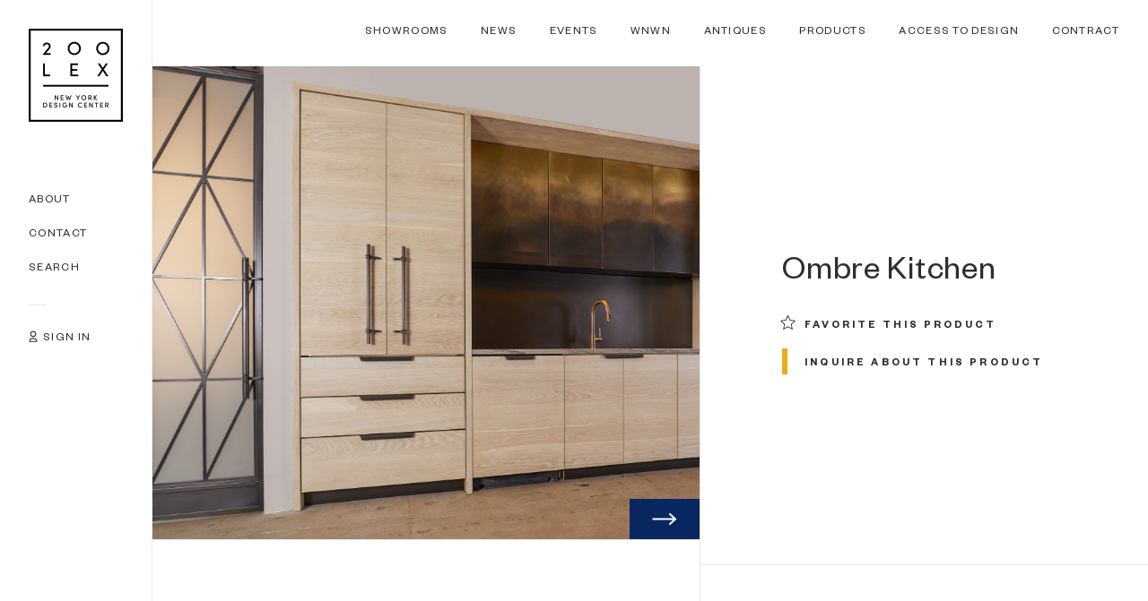

--- FILE ---
content_type: text/html; charset=UTF-8
request_url: https://nydc.com/product/ombre-kitchen-2/
body_size: 66531
content:

<!doctype html>
<html lang="en-US">
<head>
		<title>Ombre Kitchen - NYDC</title>
	<!-- meta name="author" content="Creativewiz, info@creativewiz.net" /-->
	<meta charset="UTF-8" />
	<meta http-equiv="X-UA-Compatible" content="IE=Edge" />
	<meta name="HandheldFriendly" content="True" />
<meta name="MobileOptimized" content="320" />
<meta name="mobile-web-app-capable" content="yes" />
<meta name="viewport" content="width=device-width, initial-scale=1.0, maximum-scale=5.0"/>
<meta name="apple-mobile-web-app-capable" content="yes" />
<meta name="apple-mobile-web-app-title" content="NYDC" />
<meta name="apple-mobile-web-app-status-bar-style" content="black" />
<link rel="apple-touch-icon" href="https://nydc.com/wp-content/themes/nydc-14-08-25/assets/img/mobile/apple-touch-icon-60x60.png" />
<link rel="apple-touch-icon" sizes="76x76" href="https://nydc.com/wp-content/themes/nydc-14-08-25/assets/img/mobile/apple-touch-icon-76x76.png" />
<link rel="apple-touch-icon" sizes="120x120" href="https://nydc.com/wp-content/themes/nydc-14-08-25/assets/img/mobile/apple-touch-icon-120x120.png" />
<link rel="apple-touch-icon" sizes="152x152" href="https://nydc.com/wp-content/themes/nydc-14-08-25/assets/img/mobile/apple-touch-icon-152x152.png" />
<link rel="apple-touch-icon" sizes="167x167" href="https://nydc.com/wp-content/themes/nydc-14-08-25/assets/img/mobile/apple-touch-icon-167x167.png" />
<link rel="apple-touch-icon" sizes="180x180" href="https://nydc.com/wp-content/themes/nydc-14-08-25/assets/img/mobile/apple-touch-icon-180x180.png" />	<link rel="icon" type="image/png" href="https://nydc.com/wp-content/themes/nydc-14-08-25/assets/img/favicon1.png" sizes="32x32" />
		<!-- HTML5 shim and Respond.js for IE8 support of HTML5 elements and media queries -->
	<!--[if lt IE 9]>
		<script src="https://cdnjs.cloudflare.com/ajax/libs/html5shiv/3.7.2/html5shiv.min.js"></script>
		<script src="https://cdnjs.cloudflare.com/ajax/libs/respond.js/1.4.2/respond.js"></script>
	<![endif]-->
	<!-- GOOGLE ANALYTIC CODE -->
	<!-- Global site tag (gtag.js) - Google Analytics -->
	<script async src="https://www.googletagmanager.com/gtag/js?id=UA-13157489-1"></script>
	<script>
		window.dataLayer = window.dataLayer || [];
		function gtag(){dataLayer.push(arguments);}
		gtag('js', new Date());

		gtag('config', 'UA-13157489-1');
	</script>
	<!-- GOOGLE ANALYTIC END -->

	<!-- Facebook Pixel Code -->
<script>
!function(f,b,e,v,n,t,s)
{if(f.fbq)return;n=f.fbq=function(){n.callMethod?
n.callMethod.apply(n,arguments):n.queue.push(arguments)};
if(!f._fbq)f._fbq=n;n.push=n;n.loaded=!0;n.version='2.0';
n.queue=[];t=b.createElement(e);t.async=!0;
t.src=v;s=b.getElementsByTagName(e)[0];
s.parentNode.insertBefore(t,s)}(window,document,'script',
'https://connect.facebook.net/en_US/fbevents.js');
 fbq('init', '2596500613996305'); 
fbq('track', 'PageView');
</script>
<noscript>
 <img height="1" width="1" 
src="https://www.facebook.com/tr?id=2596500613996305&ev=PageView
&noscript=1"/>
</noscript>
<!-- End Facebook Pixel Code -->

<script>
  (function(w, d, t, h, s, n) {
    w.FlodeskObject = n;
    var fn = function() {
      (w[n].q = w[n].q || []).push(arguments);
    };
    w[n] = w[n] || fn;
    var f = d.getElementsByTagName(t)[0];
    var v = '?v=' + Math.floor(new Date().getTime() / (120 * 1000)) * 60;
    var sm = d.createElement(t);
    sm.async = true;
    sm.type = 'module';
    sm.src = h + s + '.mjs' + v;
    f.parentNode.insertBefore(sm, f);
    var sn = d.createElement(t);
    sn.async = true;
    sn.noModule = true;
    sn.src = h + s + '.js' + v;
    f.parentNode.insertBefore(sn, f);
  })(window, document, 'script', 'https://assets.flodesk.com', '/universal', 'fd');
</script>

<style>
#fd-form-66d0d8c34cd4004dae002c96 [data-ff-el="root"].ff-66d0d8c34cd4004dae002c96 .ff-66d0d8c34cd4004dae002c96__subtitle { display: none; }
#fd-form-66d0d8c34cd4004dae002c96 [data-ff-el="root"].ff-66d0d8c34cd4004dae002c96 .ff-66d0d8c34cd4004dae002c96__form { padding: 0; }
#fd-form-66d0d8c34cd4004dae002c96 [data-ff-el="root"].ff-66d0d8c34cd4004dae002c96 .ff-66d0d8c34cd4004dae002c96__content { margin: 0; }
#fd-form-66d0d8c34cd4004dae002c96 [data-ff-el="root"].ff-66d0d8c34cd4004dae002c96 .ff-66d0d8c34cd4004dae002c96__fields { flex: 1; }
#fd-form-66d0d8c34cd4004dae002c96 [data-ff-el="root"].ff-66d0d8c34cd4004dae002c96 .ff-66d0d8c34cd4004dae002c96__field { max-width: none; width: 100%; margin: 0; }
#fd-form-66d0d8c34cd4004dae002c96 [data-ff-el="root"].ff-66d0d8c34cd4004dae002c96 .ff-66d0d8c34cd4004dae002c96__footer { margin: 0; }
#fd-form-66d0d8c34cd4004dae002c96 [data-ff-el="root"].ff-66d0d8c34cd4004dae002c96 .ff-66d0d8c34cd4004dae002c96__success-message { text-align: left; }

#fd-form-66d0d8c34cd4004dae002c96b [data-ff-el="root"].ff-66d0d8c34cd4004dae002c96 .ff-66d0d8c34cd4004dae002c96__title { display: none; }
#fd-form-66d0d8c34cd4004dae002c96b [data-ff-el="root"].ff-66d0d8c34cd4004dae002c96 .ff-66d0d8c34cd4004dae002c96__subtitle { display: none; }
#fd-form-66d0d8c34cd4004dae002c96b [data-ff-el="root"].ff-66d0d8c34cd4004dae002c96 .ff-66d0d8c34cd4004dae002c96__form { padding: 0; }
#fd-form-66d0d8c34cd4004dae002c96b [data-ff-el="root"].ff-66d0d8c34cd4004dae002c96 .ff-66d0d8c34cd4004dae002c96__content { margin: 0; }
#fd-form-66d0d8c34cd4004dae002c96b [data-ff-el="root"].ff-66d0d8c34cd4004dae002c96 .ff-66d0d8c34cd4004dae002c96__fields { flex: 1; }
#fd-form-66d0d8c34cd4004dae002c96b [data-ff-el="root"].ff-66d0d8c34cd4004dae002c96 .ff-66d0d8c34cd4004dae002c96__field { max-width: none; width: 100%; margin: 0; }
#fd-form-66d0d8c34cd4004dae002c96b [data-ff-el="root"].ff-66d0d8c34cd4004dae002c96 .ff-66d0d8c34cd4004dae002c96__footer { margin: 0; }
#fd-form-66d0d8c34cd4004dae002c96b [data-ff-el="root"].ff-66d0d8c34cd4004dae002c96 .ff-66d0d8c34cd4004dae002c96__success-message { text-align: left; }

#fd-form-66d0d8c34cd4004dae002c96c [data-ff-el="root"].ff-66d0d8c34cd4004dae002c96 .ff-66d0d8c34cd4004dae002c96__title { display: none; }
#fd-form-66d0d8c34cd4004dae002c96c [data-ff-el="root"].ff-66d0d8c34cd4004dae002c96 .ff-66d0d8c34cd4004dae002c96__subtitle { display: none; }
#fd-form-66d0d8c34cd4004dae002c96c [data-ff-el="root"].ff-66d0d8c34cd4004dae002c96 .ff-66d0d8c34cd4004dae002c96__form { padding: 0; }
#fd-form-66d0d8c34cd4004dae002c96c [data-ff-el="root"].ff-66d0d8c34cd4004dae002c96 .ff-66d0d8c34cd4004dae002c96__content { margin: 0; }
#fd-form-66d0d8c34cd4004dae002c96c [data-ff-el="root"].ff-66d0d8c34cd4004dae002c96 .ff-66d0d8c34cd4004dae002c96__fields { flex: 1; }
#fd-form-66d0d8c34cd4004dae002c96c [data-ff-el="root"].ff-66d0d8c34cd4004dae002c96 .ff-66d0d8c34cd4004dae002c96__field { max-width: none; width: 100%; margin: 0; }
#fd-form-66d0d8c34cd4004dae002c96c [data-ff-el="root"].ff-66d0d8c34cd4004dae002c96 .ff-66d0d8c34cd4004dae002c96__footer { margin: 0; }
/* #fd-form-66d0d8c34cd4004dae002c96c [data-ff-el="root"].ff-66d0d8c34cd4004dae002c96 .ff-66d0d8c34cd4004dae002c96__success-message { text-align: left; } */

@media (max-width: 767px) {
	#fd-form-66d0d8c34cd4004dae002c96 [data-ff-el="root"].ff-66d0d8c34cd4004dae002c96 .ff-66d0d8c34cd4004dae002c96__control { border-bottom: 0; }
	#fd-form-66d0d8c34cd4004dae002c96b [data-ff-el="root"].ff-66d0d8c34cd4004dae002c96 .ff-66d0d8c34cd4004dae002c96__control { border-bottom: 0; }
	#fd-form-66d0d8c34cd4004dae002c96c [data-ff-el="root"].ff-66d0d8c34cd4004dae002c96 .ff-66d0d8c34cd4004dae002c96__control { border-bottom: 0; }
}
@media (min-width: 768px) {
	#fd-form-66d0d8c34cd4004dae002c96 [data-ff-el="root"].ff-66d0d8c34cd4004dae002c96 .ff-66d0d8c34cd4004dae002c96__control { border-right: 0; }
	#fd-form-66d0d8c34cd4004dae002c96b [data-ff-el="root"].ff-66d0d8c34cd4004dae002c96 .ff-66d0d8c34cd4004dae002c96__control { border-right: 0; }
	#fd-form-66d0d8c34cd4004dae002c96c [data-ff-el="root"].ff-66d0d8c34cd4004dae002c96 .ff-66d0d8c34cd4004dae002c96__control { border-right: 0; }

	.cw-form.cw-form--FormSignup #mc-SIGNUP { display: flex !important; justify-content: center; }
	#fd-form-66d0d8c34cd4004dae002c96b [data-ff-el="root"].ff-66d0d8c34cd4004dae002c96 .ff-66d0d8c34cd4004dae002c96__control { height: 58px; }
	#fd-form-66d0d8c34cd4004dae002c96b [data-ff-el="root"].ff-66d0d8c34cd4004dae002c96 .ff-66d0d8c34cd4004dae002c96__label { padding: 19px 24px 15px; }
	#fd-form-66d0d8c34cd4004dae002c96b [data-ff-el="root"].ff-66d0d8c34cd4004dae002c96 .ff-66d0d8c34cd4004dae002c96__button { height: 58px; }
	#fd-form-66d0d8c34cd4004dae002c96b [data-ff-el="root"].ff-66d0d8c34cd4004dae002c96 .ff-66d0d8c34cd4004dae002c96__success { height: 58px; align-items: center; border: 2px solid #000; padding: 2px 40px 0; }
	#fd-form-66d0d8c34cd4004dae002c96b [data-ff-el="root"].ff-66d0d8c34cd4004dae002c96[data-ff-stage="success"] .ff-66d0d8c34cd4004dae002c96__success { display: flex; }
}
</style>

	<meta name='robots' content='index, follow, max-image-preview:large, max-snippet:-1, max-video-preview:-1' />

	<!-- This site is optimized with the Yoast SEO plugin v22.9 - https://yoast.com/wordpress/plugins/seo/ -->
	<link rel="canonical" href="https://nydc.com/product/ombre-kitchen-2/" />
	<meta property="og:locale" content="en_US" />
	<meta property="og:type" content="article" />
	<meta property="og:title" content="Ombre Kitchen - NYDC" />
	<meta property="og:url" content="https://nydc.com/product/ombre-kitchen-2/" />
	<meta property="og:site_name" content="NYDC" />
	<meta name="twitter:card" content="summary_large_image" />
	<script type="application/ld+json" class="yoast-schema-graph">{"@context":"https://schema.org","@graph":[{"@type":"WebPage","@id":"https://nydc.com/product/ombre-kitchen-2/","url":"https://nydc.com/product/ombre-kitchen-2/","name":"Ombre Kitchen - NYDC","isPartOf":{"@id":"https://nydc.com/#website"},"datePublished":"2021-03-04T13:18:58+00:00","dateModified":"2021-03-04T13:18:58+00:00","breadcrumb":{"@id":"https://nydc.com/product/ombre-kitchen-2/#breadcrumb"},"inLanguage":"en-US","potentialAction":[{"@type":"ReadAction","target":["https://nydc.com/product/ombre-kitchen-2/"]}]},{"@type":"BreadcrumbList","@id":"https://nydc.com/product/ombre-kitchen-2/#breadcrumb","itemListElement":[{"@type":"ListItem","position":1,"name":"Products","item":"https://nydc.com/product/"},{"@type":"ListItem","position":2,"name":"Ombre Kitchen"}]},{"@type":"WebSite","@id":"https://nydc.com/#website","url":"https://nydc.com/","name":"NYDC","description":"","potentialAction":[{"@type":"SearchAction","target":{"@type":"EntryPoint","urlTemplate":"https://nydc.com/?s={search_term_string}"},"query-input":"required name=search_term_string"}],"inLanguage":"en-US"}]}</script>
	<!-- / Yoast SEO plugin. -->


<link rel='dns-prefetch' href='//kit.fontawesome.com' />
<script type="text/javascript">
/* <![CDATA[ */
window._wpemojiSettings = {"baseUrl":"https:\/\/s.w.org\/images\/core\/emoji\/15.0.3\/72x72\/","ext":".png","svgUrl":"https:\/\/s.w.org\/images\/core\/emoji\/15.0.3\/svg\/","svgExt":".svg","source":{"concatemoji":"https:\/\/nydc.com\/wp-includes\/js\/wp-emoji-release.min.js?ver=6.5.7"}};
/*! This file is auto-generated */
!function(i,n){var o,s,e;function c(e){try{var t={supportTests:e,timestamp:(new Date).valueOf()};sessionStorage.setItem(o,JSON.stringify(t))}catch(e){}}function p(e,t,n){e.clearRect(0,0,e.canvas.width,e.canvas.height),e.fillText(t,0,0);var t=new Uint32Array(e.getImageData(0,0,e.canvas.width,e.canvas.height).data),r=(e.clearRect(0,0,e.canvas.width,e.canvas.height),e.fillText(n,0,0),new Uint32Array(e.getImageData(0,0,e.canvas.width,e.canvas.height).data));return t.every(function(e,t){return e===r[t]})}function u(e,t,n){switch(t){case"flag":return n(e,"\ud83c\udff3\ufe0f\u200d\u26a7\ufe0f","\ud83c\udff3\ufe0f\u200b\u26a7\ufe0f")?!1:!n(e,"\ud83c\uddfa\ud83c\uddf3","\ud83c\uddfa\u200b\ud83c\uddf3")&&!n(e,"\ud83c\udff4\udb40\udc67\udb40\udc62\udb40\udc65\udb40\udc6e\udb40\udc67\udb40\udc7f","\ud83c\udff4\u200b\udb40\udc67\u200b\udb40\udc62\u200b\udb40\udc65\u200b\udb40\udc6e\u200b\udb40\udc67\u200b\udb40\udc7f");case"emoji":return!n(e,"\ud83d\udc26\u200d\u2b1b","\ud83d\udc26\u200b\u2b1b")}return!1}function f(e,t,n){var r="undefined"!=typeof WorkerGlobalScope&&self instanceof WorkerGlobalScope?new OffscreenCanvas(300,150):i.createElement("canvas"),a=r.getContext("2d",{willReadFrequently:!0}),o=(a.textBaseline="top",a.font="600 32px Arial",{});return e.forEach(function(e){o[e]=t(a,e,n)}),o}function t(e){var t=i.createElement("script");t.src=e,t.defer=!0,i.head.appendChild(t)}"undefined"!=typeof Promise&&(o="wpEmojiSettingsSupports",s=["flag","emoji"],n.supports={everything:!0,everythingExceptFlag:!0},e=new Promise(function(e){i.addEventListener("DOMContentLoaded",e,{once:!0})}),new Promise(function(t){var n=function(){try{var e=JSON.parse(sessionStorage.getItem(o));if("object"==typeof e&&"number"==typeof e.timestamp&&(new Date).valueOf()<e.timestamp+604800&&"object"==typeof e.supportTests)return e.supportTests}catch(e){}return null}();if(!n){if("undefined"!=typeof Worker&&"undefined"!=typeof OffscreenCanvas&&"undefined"!=typeof URL&&URL.createObjectURL&&"undefined"!=typeof Blob)try{var e="postMessage("+f.toString()+"("+[JSON.stringify(s),u.toString(),p.toString()].join(",")+"));",r=new Blob([e],{type:"text/javascript"}),a=new Worker(URL.createObjectURL(r),{name:"wpTestEmojiSupports"});return void(a.onmessage=function(e){c(n=e.data),a.terminate(),t(n)})}catch(e){}c(n=f(s,u,p))}t(n)}).then(function(e){for(var t in e)n.supports[t]=e[t],n.supports.everything=n.supports.everything&&n.supports[t],"flag"!==t&&(n.supports.everythingExceptFlag=n.supports.everythingExceptFlag&&n.supports[t]);n.supports.everythingExceptFlag=n.supports.everythingExceptFlag&&!n.supports.flag,n.DOMReady=!1,n.readyCallback=function(){n.DOMReady=!0}}).then(function(){return e}).then(function(){var e;n.supports.everything||(n.readyCallback(),(e=n.source||{}).concatemoji?t(e.concatemoji):e.wpemoji&&e.twemoji&&(t(e.twemoji),t(e.wpemoji)))}))}((window,document),window._wpemojiSettings);
/* ]]> */
</script>
<link rel='stylesheet' id='new-css-css' href='https://nydc.com/wp-content/themes/nydc-14-08-25/assets/css/bld/styles.css?ver=6.5.7' type='text/css' media='all' />
<link rel='stylesheet' id='new-new-css-css' href='https://nydc.com/wp-content/themes/nydc-14-08-25/assets/css/bld/styles2024.css?ver=6.5.7' type='text/css' media='all' />
<style id='wp-emoji-styles-inline-css' type='text/css'>

	img.wp-smiley, img.emoji {
		display: inline !important;
		border: none !important;
		box-shadow: none !important;
		height: 1em !important;
		width: 1em !important;
		margin: 0 0.07em !important;
		vertical-align: -0.1em !important;
		background: none !important;
		padding: 0 !important;
	}
</style>
<link rel='stylesheet' id='wp-block-library-css' href='https://nydc.com/wp-includes/css/dist/block-library/style.min.css?ver=6.5.7' type='text/css' media='all' />
<style id='classic-theme-styles-inline-css' type='text/css'>
/*! This file is auto-generated */
.wp-block-button__link{color:#fff;background-color:#32373c;border-radius:9999px;box-shadow:none;text-decoration:none;padding:calc(.667em + 2px) calc(1.333em + 2px);font-size:1.125em}.wp-block-file__button{background:#32373c;color:#fff;text-decoration:none}
</style>
<style id='global-styles-inline-css' type='text/css'>
body{--wp--preset--color--black: #000000;--wp--preset--color--cyan-bluish-gray: #abb8c3;--wp--preset--color--white: #ffffff;--wp--preset--color--pale-pink: #f78da7;--wp--preset--color--vivid-red: #cf2e2e;--wp--preset--color--luminous-vivid-orange: #ff6900;--wp--preset--color--luminous-vivid-amber: #fcb900;--wp--preset--color--light-green-cyan: #7bdcb5;--wp--preset--color--vivid-green-cyan: #00d084;--wp--preset--color--pale-cyan-blue: #8ed1fc;--wp--preset--color--vivid-cyan-blue: #0693e3;--wp--preset--color--vivid-purple: #9b51e0;--wp--preset--gradient--vivid-cyan-blue-to-vivid-purple: linear-gradient(135deg,rgba(6,147,227,1) 0%,rgb(155,81,224) 100%);--wp--preset--gradient--light-green-cyan-to-vivid-green-cyan: linear-gradient(135deg,rgb(122,220,180) 0%,rgb(0,208,130) 100%);--wp--preset--gradient--luminous-vivid-amber-to-luminous-vivid-orange: linear-gradient(135deg,rgba(252,185,0,1) 0%,rgba(255,105,0,1) 100%);--wp--preset--gradient--luminous-vivid-orange-to-vivid-red: linear-gradient(135deg,rgba(255,105,0,1) 0%,rgb(207,46,46) 100%);--wp--preset--gradient--very-light-gray-to-cyan-bluish-gray: linear-gradient(135deg,rgb(238,238,238) 0%,rgb(169,184,195) 100%);--wp--preset--gradient--cool-to-warm-spectrum: linear-gradient(135deg,rgb(74,234,220) 0%,rgb(151,120,209) 20%,rgb(207,42,186) 40%,rgb(238,44,130) 60%,rgb(251,105,98) 80%,rgb(254,248,76) 100%);--wp--preset--gradient--blush-light-purple: linear-gradient(135deg,rgb(255,206,236) 0%,rgb(152,150,240) 100%);--wp--preset--gradient--blush-bordeaux: linear-gradient(135deg,rgb(254,205,165) 0%,rgb(254,45,45) 50%,rgb(107,0,62) 100%);--wp--preset--gradient--luminous-dusk: linear-gradient(135deg,rgb(255,203,112) 0%,rgb(199,81,192) 50%,rgb(65,88,208) 100%);--wp--preset--gradient--pale-ocean: linear-gradient(135deg,rgb(255,245,203) 0%,rgb(182,227,212) 50%,rgb(51,167,181) 100%);--wp--preset--gradient--electric-grass: linear-gradient(135deg,rgb(202,248,128) 0%,rgb(113,206,126) 100%);--wp--preset--gradient--midnight: linear-gradient(135deg,rgb(2,3,129) 0%,rgb(40,116,252) 100%);--wp--preset--font-size--small: 13px;--wp--preset--font-size--medium: 20px;--wp--preset--font-size--large: 36px;--wp--preset--font-size--x-large: 42px;--wp--preset--spacing--20: 0.44rem;--wp--preset--spacing--30: 0.67rem;--wp--preset--spacing--40: 1rem;--wp--preset--spacing--50: 1.5rem;--wp--preset--spacing--60: 2.25rem;--wp--preset--spacing--70: 3.38rem;--wp--preset--spacing--80: 5.06rem;--wp--preset--shadow--natural: 6px 6px 9px rgba(0, 0, 0, 0.2);--wp--preset--shadow--deep: 12px 12px 50px rgba(0, 0, 0, 0.4);--wp--preset--shadow--sharp: 6px 6px 0px rgba(0, 0, 0, 0.2);--wp--preset--shadow--outlined: 6px 6px 0px -3px rgba(255, 255, 255, 1), 6px 6px rgba(0, 0, 0, 1);--wp--preset--shadow--crisp: 6px 6px 0px rgba(0, 0, 0, 1);}:where(.is-layout-flex){gap: 0.5em;}:where(.is-layout-grid){gap: 0.5em;}body .is-layout-flex{display: flex;}body .is-layout-flex{flex-wrap: wrap;align-items: center;}body .is-layout-flex > *{margin: 0;}body .is-layout-grid{display: grid;}body .is-layout-grid > *{margin: 0;}:where(.wp-block-columns.is-layout-flex){gap: 2em;}:where(.wp-block-columns.is-layout-grid){gap: 2em;}:where(.wp-block-post-template.is-layout-flex){gap: 1.25em;}:where(.wp-block-post-template.is-layout-grid){gap: 1.25em;}.has-black-color{color: var(--wp--preset--color--black) !important;}.has-cyan-bluish-gray-color{color: var(--wp--preset--color--cyan-bluish-gray) !important;}.has-white-color{color: var(--wp--preset--color--white) !important;}.has-pale-pink-color{color: var(--wp--preset--color--pale-pink) !important;}.has-vivid-red-color{color: var(--wp--preset--color--vivid-red) !important;}.has-luminous-vivid-orange-color{color: var(--wp--preset--color--luminous-vivid-orange) !important;}.has-luminous-vivid-amber-color{color: var(--wp--preset--color--luminous-vivid-amber) !important;}.has-light-green-cyan-color{color: var(--wp--preset--color--light-green-cyan) !important;}.has-vivid-green-cyan-color{color: var(--wp--preset--color--vivid-green-cyan) !important;}.has-pale-cyan-blue-color{color: var(--wp--preset--color--pale-cyan-blue) !important;}.has-vivid-cyan-blue-color{color: var(--wp--preset--color--vivid-cyan-blue) !important;}.has-vivid-purple-color{color: var(--wp--preset--color--vivid-purple) !important;}.has-black-background-color{background-color: var(--wp--preset--color--black) !important;}.has-cyan-bluish-gray-background-color{background-color: var(--wp--preset--color--cyan-bluish-gray) !important;}.has-white-background-color{background-color: var(--wp--preset--color--white) !important;}.has-pale-pink-background-color{background-color: var(--wp--preset--color--pale-pink) !important;}.has-vivid-red-background-color{background-color: var(--wp--preset--color--vivid-red) !important;}.has-luminous-vivid-orange-background-color{background-color: var(--wp--preset--color--luminous-vivid-orange) !important;}.has-luminous-vivid-amber-background-color{background-color: var(--wp--preset--color--luminous-vivid-amber) !important;}.has-light-green-cyan-background-color{background-color: var(--wp--preset--color--light-green-cyan) !important;}.has-vivid-green-cyan-background-color{background-color: var(--wp--preset--color--vivid-green-cyan) !important;}.has-pale-cyan-blue-background-color{background-color: var(--wp--preset--color--pale-cyan-blue) !important;}.has-vivid-cyan-blue-background-color{background-color: var(--wp--preset--color--vivid-cyan-blue) !important;}.has-vivid-purple-background-color{background-color: var(--wp--preset--color--vivid-purple) !important;}.has-black-border-color{border-color: var(--wp--preset--color--black) !important;}.has-cyan-bluish-gray-border-color{border-color: var(--wp--preset--color--cyan-bluish-gray) !important;}.has-white-border-color{border-color: var(--wp--preset--color--white) !important;}.has-pale-pink-border-color{border-color: var(--wp--preset--color--pale-pink) !important;}.has-vivid-red-border-color{border-color: var(--wp--preset--color--vivid-red) !important;}.has-luminous-vivid-orange-border-color{border-color: var(--wp--preset--color--luminous-vivid-orange) !important;}.has-luminous-vivid-amber-border-color{border-color: var(--wp--preset--color--luminous-vivid-amber) !important;}.has-light-green-cyan-border-color{border-color: var(--wp--preset--color--light-green-cyan) !important;}.has-vivid-green-cyan-border-color{border-color: var(--wp--preset--color--vivid-green-cyan) !important;}.has-pale-cyan-blue-border-color{border-color: var(--wp--preset--color--pale-cyan-blue) !important;}.has-vivid-cyan-blue-border-color{border-color: var(--wp--preset--color--vivid-cyan-blue) !important;}.has-vivid-purple-border-color{border-color: var(--wp--preset--color--vivid-purple) !important;}.has-vivid-cyan-blue-to-vivid-purple-gradient-background{background: var(--wp--preset--gradient--vivid-cyan-blue-to-vivid-purple) !important;}.has-light-green-cyan-to-vivid-green-cyan-gradient-background{background: var(--wp--preset--gradient--light-green-cyan-to-vivid-green-cyan) !important;}.has-luminous-vivid-amber-to-luminous-vivid-orange-gradient-background{background: var(--wp--preset--gradient--luminous-vivid-amber-to-luminous-vivid-orange) !important;}.has-luminous-vivid-orange-to-vivid-red-gradient-background{background: var(--wp--preset--gradient--luminous-vivid-orange-to-vivid-red) !important;}.has-very-light-gray-to-cyan-bluish-gray-gradient-background{background: var(--wp--preset--gradient--very-light-gray-to-cyan-bluish-gray) !important;}.has-cool-to-warm-spectrum-gradient-background{background: var(--wp--preset--gradient--cool-to-warm-spectrum) !important;}.has-blush-light-purple-gradient-background{background: var(--wp--preset--gradient--blush-light-purple) !important;}.has-blush-bordeaux-gradient-background{background: var(--wp--preset--gradient--blush-bordeaux) !important;}.has-luminous-dusk-gradient-background{background: var(--wp--preset--gradient--luminous-dusk) !important;}.has-pale-ocean-gradient-background{background: var(--wp--preset--gradient--pale-ocean) !important;}.has-electric-grass-gradient-background{background: var(--wp--preset--gradient--electric-grass) !important;}.has-midnight-gradient-background{background: var(--wp--preset--gradient--midnight) !important;}.has-small-font-size{font-size: var(--wp--preset--font-size--small) !important;}.has-medium-font-size{font-size: var(--wp--preset--font-size--medium) !important;}.has-large-font-size{font-size: var(--wp--preset--font-size--large) !important;}.has-x-large-font-size{font-size: var(--wp--preset--font-size--x-large) !important;}
.wp-block-navigation a:where(:not(.wp-element-button)){color: inherit;}
:where(.wp-block-post-template.is-layout-flex){gap: 1.25em;}:where(.wp-block-post-template.is-layout-grid){gap: 1.25em;}
:where(.wp-block-columns.is-layout-flex){gap: 2em;}:where(.wp-block-columns.is-layout-grid){gap: 2em;}
.wp-block-pullquote{font-size: 1.5em;line-height: 1.6;}
</style>
<link rel='stylesheet' id='dashicons-css' href='https://nydc.com/wp-includes/css/dashicons.min.css?ver=6.5.7' type='text/css' media='all' />
<link rel='stylesheet' id='afr-css-css' href='https://nydc.com/wp-content/plugins/autocomplete-for-relevanssi/afr.min.css?ver=6.5.7' type='text/css' media='all' />
<link rel='stylesheet' id='cwiz-app-style-css' href='https://nydc.com/wp-content/themes/nydc-14-08-25/assets/css/bld/app.css?ver=6.5.7' type='text/css' media='all' />
<script type="text/javascript" src="https://nydc.com/wp-includes/js/jquery/jquery.min.js?ver=3.7.1" id="jquery-core-js"></script>
<script type="text/javascript" src="https://nydc.com/wp-includes/js/jquery/jquery-migrate.min.js?ver=3.4.1" id="jquery-migrate-js"></script>
<script type="text/javascript" src="https://nydc.com/wp-content/plugins/autocomplete-for-relevanssi/awesomplete-gh-pages/awesomplete.js?ver=0.1" id="afr-js-js"></script>
<link rel="https://api.w.org/" href="https://nydc.com/wp-json/" /><link rel="EditURI" type="application/rsd+xml" title="RSD" href="https://nydc.com/xmlrpc.php?rsd" />
<meta name="generator" content="WordPress 6.5.7" />
<link rel='shortlink' href='https://nydc.com/?p=22147' />
<link rel="alternate" type="application/json+oembed" href="https://nydc.com/wp-json/oembed/1.0/embed?url=https%3A%2F%2Fnydc.com%2Fproduct%2Fombre-kitchen-2%2F" />
<link rel="alternate" type="text/xml+oembed" href="https://nydc.com/wp-json/oembed/1.0/embed?url=https%3A%2F%2Fnydc.com%2Fproduct%2Fombre-kitchen-2%2F&#038;format=xml" />
</head>
<body class="product-template-default single single-product postid-22147 ombre-kitchen-2">
	<div class="boom"></div>
	<div id="cw-sitewrapper" role="presentation">
		
<header class="cw-header" role="banner">
	<div class="cw-contentwrapper" role="presentation">
		<div class="cw-elements-block" role="presentation">
			<div class="cw-header--logo" role="presentation" aria-label="200 LEX logo header">
				<a href="/" title="200 LEX" class="logo">
					<img src="https://nydc.com/wp-content/themes/nydc-14-08-25/assets/img/logo.png" alt="200 LEX New York Design Center" />					<div class="bubbles">
						<div class="bubble is-color-yellow"></div>
						<div class="bubble is-color-green"></div>
						<div class="bubble is-color-blue"></div>
						<div class="bubble is-color-red"></div>
						<div class="bubble is-color-yellow"></div>
						<div class="bubble is-color-green"></div>
						<div class="bubble is-color-blue"></div>
						<div class="bubble is-color-red"></div>
						<div class="bubble is-color-yellow"></div>
						<div class="bubble is-color-green"></div>
						<div class="bubble is-color-blue"></div>
						<div class="bubble is-color-red"></div>
					</div>
				</a>
				<ul role="presentation">
					<li class="cw-parent-li static" role="presentation"><a href="https://nydc.com/about/" class="hoverball" data-id="about"><span class="title">About</span><span class="ball"></span></a></li><li class="cw-parent-li static" role="presentation"><a href="https://nydc.com/contact/" class="hoverball" data-id="contact"><span class="title">Contact</span><span class="ball"></span></a></li>					<li class="cw-parent-li static li-search" role="presentation">
						<a href="#" class="js-search-desktop js-preventDefault hoverball"><span class="title">Search</span><span class="ball"></span></a>
						<div class="search-desktop-contents-container">
							<div class="search-desktop-contents maxwidth-sml maxwidth-center uniq-off-sides">
								<div class="search-desktop-field cw-form-field cw-input-floating-label">
									<form id="mc-SEARCHFORM-Desktop" action="#" method="get" enctype="multipart/form-data" novalidate="">
										<input class="input-field" type="search" name="search" placeholder="" value="" required="" aria-label="Search">
										<label class="input-field-placeholder">SEARCH</label>
									</form>
								</div>
							<div class="search-desktop-results"></div>
						</div>
					</li>
				</ul>
				<ul role="presentation">
											<li class="cw-parent-li static" role="presentation"><a href="/account/sign-in" class="hoverball" data-id="account"><span class="title">Sign In</span><span class="ball"></span></a></li>
									</ul>
			</div>
			<nav class="cw-header--navigation" role="navigation">
				<div class="cw-header--navigation-list uniq-off-sides" role="presentation">
					<ul role="presentation">
					<li class="cw-parent-li" role="presentation"><a href="https://nydc.com/showrooms/" class="hoverball" data-id="showrooms"><span class="title">Showrooms</span><span class="ball"></span></a></li><li class="cw-parent-li" role="presentation"><a href="https://nydc.com/news/" class="hoverball" data-id="news"><span class="title">News</span><span class="ball"></span></a></li><li class="cw-parent-li" role="presentation"><a href="https://nydc.com/events/" class="hoverball" data-id="events"><span class="title">Events</span><span class="ball"></span></a></li><li class="cw-parent-li" role="presentation"><a href="https://wnwn.nydc.com/" class="hoverball" data-id="wnwn"><span class="title">WNWN</span><span class="ball"></span></a></li><li class="cw-parent-li" role="presentation"><a href="https://nydc.com/antiques/" class="hoverball" data-id="antiques"><span class="title">Antiques</span><span class="ball"></span></a></li><li class="cw-parent-li" role="presentation"><a href="https://nydc.com/products/" class="hoverball" data-id="products"><span class="title">Products</span><span class="ball"></span></a></li><li class="cw-parent-li" role="presentation"><a href="https://nydc.com/access-to-design/" class="hoverball" data-id="access-to-design"><span class="title">Access to Design</span><span class="ball"></span></a></li><li class="cw-parent-li" role="presentation"><a href="https://nydc.com/contract/" class="hoverball" data-id="contract"><span class="title">Contract</span><span class="ball"></span></a></li>					<li class="cw-parent-li static" role="presentation"><a href="https://nydc.com/about/" class="hoverball" data-id="about"><span class="title">About</span><span class="ball"></span></a></li><li class="cw-parent-li static" role="presentation"><a href="https://nydc.com/contact/" class="hoverball" data-id="contact"><span class="title">Contact</span><span class="ball"></span></a></li>													<li class="cw-parent-li static" role="presentation"><a href="/account/sign-in" class="hoverball" data-id="account"><span class="title">Sign In</span><span class="ball"></span></a></li>
												<li class="cw-parent-li static" role="presentation">
							<form id="mc-SEARCHFORM-Mobile" action="/search-results" method="post" enctype="multipart/form-data" novalidate="">
								<input type="search" name="search" id="mc-SEARCH" value="" required="" aria-label="Search">
								<label class="input-field-placeholder">SEARCH</label>
								<input type="submit" name="submit" id="mc-SUBMIT" value="" class="cw-cursor" aria-label="Submit form">
							</form>
						</li>
					</ul>
				</div>
			</nav>
			<div id="cw-header--logo-text" role="presentation" aria-label="NEW YORK DESIGN CENTER logo header">
				<a href="/">NEW YORK DESIGN CENTER</a>
			</div>
			<div class="hamburger hamburger--spring">
				<div class="hamburger-box">
					<div class="hamburger-inner"></div>
				</div>
			</div>
		</div>
	</div>
</header>		<main class="cw-main" role="main">
<div id="product-detail" class="sizes">

  <section class="details">
    <div class="container">
      <div class="inner">
        <div class="block">
          <div class="mobileIntro">
            <div class="about">
              <div class="text">
                                <h1 class="h3">Ombre Kitchen</h1>
                <div class="p">
                                  </div>
                <div class="cta">
                  <a href="/account/sign-in?return=22147" class="cw-btn btn-favorite btn-border-short"><span>Favorite this product</span></a>                  <a href="#" class="button button-bar button-small cw-btn btn-border-left open-enquiry"><span>Inquire about this product</span></a>
                </div>
              </div>
            </div>
          </div>
          <div class="left">
            <div class="gallery">
                            <div id="splide" class="images splide">
                <div class="splide__track">
                  <ul class="splide__list">
                    <li class="splide__slide"><div class="image"><picture class=""><source type="image/jpg" srcset="https://nydc.com/wp-content/uploads/2021/03/amuneal_products_WNWN_NYDC_nyc-showroom_3ombre-kitchen-nydc-200lex-scaled-1.jpg 2560w" sizes="(max-width: 767px) 2560px"><img src="https://nydc.com/wp-content/uploads/2021/03/amuneal_products_WNWN_NYDC_nyc-showroom_3ombre-kitchen-nydc-200lex-scaled-1.jpg" alt="amuneal_products_WNWN_NYDC_nyc-showroom_3ombre-kitchen-nydc-200lex-scaled-1" /></picture></div></li><li class="splide__slide"><div class="image"><picture class=""><source type="image/jpg" srcset="https://nydc.com/wp-content/uploads/2021/03/amuneal_products_WNWN_NYDC_nyc-showroom_2NYC-2019-Ombre-functional-kitchen-drawer-detail-more-mottled-nycsshowroom-scaled-1.jpg 1707w" sizes="(max-width: 767px) 1707px"><img src="https://nydc.com/wp-content/uploads/2021/03/amuneal_products_WNWN_NYDC_nyc-showroom_2NYC-2019-Ombre-functional-kitchen-drawer-detail-more-mottled-nycsshowroom-scaled-1.jpg" alt="amuneal_products_WNWN_NYDC_nyc-showroom_2NYC-2019-Ombre-functional-kitchen-drawer-detail-more-mottled-nycsshowroom-scaled-1" /></picture></div></li><li class="splide__slide"><div class="image"><picture class=""><source type="image/jpg" srcset="https://nydc.com/wp-content/uploads/2021/03/amuneal_products_WNWN_NYDC_nyc-showroom_4Bleached-Oak-Functional-Kitchen-with-Ombre-Upper-Cabinetry-detail-scaled-1.jpg 1707w" sizes="(max-width: 767px) 1707px"><img src="https://nydc.com/wp-content/uploads/2021/03/amuneal_products_WNWN_NYDC_nyc-showroom_4Bleached-Oak-Functional-Kitchen-with-Ombre-Upper-Cabinetry-detail-scaled-1.jpg" alt="amuneal_products_WNWN_NYDC_nyc-showroom_4Bleached-Oak-Functional-Kitchen-with-Ombre-Upper-Cabinetry-detail-scaled-1" /></picture></div></li><li class="splide__slide"><div class="image"><picture class=""><source type="image/gif" srcset="https://nydc.com/wp-content/uploads/2021/03/amuneal_products_WNWN_NYDC_nyc-showroom_OmbreKitchenVertical.gif 900w" sizes="(max-width: 767px) 900px"><img src="https://nydc.com/wp-content/uploads/2021/03/amuneal_products_WNWN_NYDC_nyc-showroom_OmbreKitchenVertical.gif" alt="amuneal_products_WNWN_NYDC_nyc-showroom_OmbreKitchenVertical" /></picture></div></li><li class="splide__slide"><div class="image"><picture class=""><source type="image/jpg" srcset="https://nydc.com/wp-content/uploads/2021/03/amuneal_products_WNWN_NYDC_nyc-showroom_5Bleached-Oak-Functional-Kitchen-with-Ombre-Upper-Cabinetry-detail-fridge-door-open-scaled-1.jpg 1707w" sizes="(max-width: 767px) 1707px"><img src="https://nydc.com/wp-content/uploads/2021/03/amuneal_products_WNWN_NYDC_nyc-showroom_5Bleached-Oak-Functional-Kitchen-with-Ombre-Upper-Cabinetry-detail-fridge-door-open-scaled-1.jpg" alt="amuneal_products_WNWN_NYDC_nyc-showroom_5Bleached-Oak-Functional-Kitchen-with-Ombre-Upper-Cabinetry-detail-fridge-door-open-scaled-1" /></picture></div></li>                  </ul>
                </div>
              </div>
                          </div>
            <div class="specs">
              <div class="text">
                <h2 class="h5 light">Specifications</h2><ul><li><span class="label">Metal Shown</span><p class="value p">Oxidized Bronze | Watery Brass to Dark Bronze Ombre</p></li><li><span class="label">Wood Shown</span><p class="value p">Bleached Oak</p></li><li><span class="label">Size Shown</span><p class="value p">160"W x 96"H x 30"D</p></li><li><span class="label">Options Shown</span><p class="value p">Collector's Drawer Pulls | Offset Door Pulls | Retracting Pantry Doors | Concealed Dishwasher + Refrigerator | Upper Cabinetry with Hidden Knife Edge Pull | Continuous Watery Brass to Dark Bronze Ombré Finish Upper Cabinetry + Backsplash | Undercabinet Dimmable LED Lighting | 1.5" Stone Countertop</p></li><li><span class="label">Customization</span><p class="value p">Custom sizing available</p></li></ul>                                  <div class="cta">
                    <a href="https://nydc.com/wp-content/uploads/2021/03/amuneal_products_WNWN_NYDC_nyc-showroom_amuneal-tearsheets-functional-ombre-kitchen.pdf" class="button button-download button-small" target="_blank"><span>Download Tearsheet</span></a>                  </div>
                              </div>
            </div>
          </div>
          <div class="right">
            <div class="about">
              <div class="text">
                                <h1 class="h3">Ombre Kitchen</h1>
                <div class="p">
                                  </div>
                <div class="cta">
                  <a href="/account/sign-in?return=22147" class="cw-btn btn-favorite btn-border-short"><span>Favorite this product</span></a>                  <a href="#" class="button button-bar button-small cw-btn btn-border-left open-enquiry"><span>Inquire about this product</span></a>
                </div>
              </div>
            </div>
            <div class="showroom"><div class="header"><div class="image"><picture class=""><source type="image/jpg" srcset="https://nydc.com/wp-content/uploads/2020/11/Amuneal-Main-Image-Cropped.jpg 640w" sizes="(max-width: 767px) 640px"><img src="https://nydc.com/wp-content/uploads/2020/11/Amuneal-Main-Image-Cropped.jpg" alt="Amuneal-Main-Image-Cropped" /></picture></div><div class="text"><h2 class="h4 reg"><a href="https://nydc.com/showroom/amuneal/">Amuneal</a></h2></div></div><div class="body"><div class="text"><div class="p"><p>Suite: 1314</p></div><ul><li class="label">Email: <a href="mailto:info@amuneal.com"> info@amuneal.com</a></li><li class="label">Phone: <a href="tel:215-516-5020"> 215-516-5020</a></li></ul><div class="cta"><a href="/account/sign-in?return=22147" class="cw-btn btn-favorite btn-border-short"><span>Favorite this showroom</span></a></div></div></div></div>          </div>
        </div>
                  <div class="block">
            <div class="showmore">
              <h2 class="h5 light">More from this Showroom</h2>
              <div id="splides" class="splide"><div class="splide__track"><ul class="splide__list"><li class="splide__slide"><a href="https://nydc.com/product/collectors-round-vanity-mirror-with-totem-sconces/"><div class="image product"><picture class=""><source type="image/jpg" srcset="https://nydc.com/wp-content/uploads/2021/03/main_amuneal_products_WNWN_NYDC_collectors_round_vanity_mirror_totem_sconces_Flat.jpg 420w" sizes="(max-width: 767px) 420px"><img src="https://nydc.com/wp-content/uploads/2021/03/main_amuneal_products_WNWN_NYDC_collectors_round_vanity_mirror_totem_sconces_Flat.jpg" alt="main_amuneal_products_WNWN_NYDC_collectors_round_vanity_mirror_totem_sconces_Flat" /></picture></div><div class="text"><p class="p">Collector's Round Vanity Mirror with Totem Sconces</p></div></a></li><li class="splide__slide"><a href="https://nydc.com/product/champagne-brass-pantry/"><div class="image product"><picture class=""><source type="image/jpg" srcset="https://nydc.com/wp-content/uploads/2020/11/Amuneal_Champagne-Brass-Pantry_Main.jpg 420w" sizes="(max-width: 767px) 420px"><img src="https://nydc.com/wp-content/uploads/2020/11/Amuneal_Champagne-Brass-Pantry_Main.jpg" alt="Amuneal_Champagne-Brass-Pantry_Main" /></picture></div><div class="text"><p class="p">Champagne Brass Pantry</p></div></a></li><li class="splide__slide"><a href="https://nydc.com/product/frankford-pantry-cabinet/"><div class="image product"><picture class=""><source type="image/jpg" srcset="https://nydc.com/wp-content/uploads/2020/11/Amuneal_FPS-Pantry_Main.jpg 420w" sizes="(max-width: 767px) 420px"><img src="https://nydc.com/wp-content/uploads/2020/11/Amuneal_FPS-Pantry_Main.jpg" alt="Amuneal_FPS-Pantry_Main" /></picture></div><div class="text"><p class="p">Frankford Pantry Cabinet</p></div></a></li><li class="splide__slide"><a href="https://nydc.com/product/droplights-chandelier/"><div class="image product"><picture class=""><source type="image/jpg" srcset="https://nydc.com/wp-content/uploads/2020/11/Amuneal_Droplights-Chandelier_Main.jpg 420w" sizes="(max-width: 767px) 420px"><img src="https://nydc.com/wp-content/uploads/2020/11/Amuneal_Droplights-Chandelier_Main.jpg" alt="Amuneal_Droplights-Chandelier_Main" /></picture></div><div class="text"><p class="p">Droplights Chandelier</p></div></a></li><li class="splide__slide"><a href="https://nydc.com/product/bronze-wine-room/"><div class="image product"><picture class=""><source type="image/jpg" srcset="https://nydc.com/wp-content/uploads/2020/11/Amuneal_Bronze-Wine-Room_Main.jpg 420w" sizes="(max-width: 767px) 420px"><img src="https://nydc.com/wp-content/uploads/2020/11/Amuneal_Bronze-Wine-Room_Main.jpg" alt="Amuneal_Bronze-Wine-Room_Main" /></picture></div><div class="text"><p class="p">Bronze Wine Room</p></div></a></li></ul></div></div>            </div>
          </div>
              </div>
    </div>
  </section>

    <div class="botbar">
    <div class="inner">
      <a href="https://nydc.com/showroom/amuneal/products" class="button button-arrow hoverball"><span>Browse all from this showroom</span><i class="ball"></i></a>
    </div>
  </div>
  
    <section class="more">
    <div class="container">
      <div class="inner">
        <h2 class="h3">More like this</h2>
        <div id="splider" class="splide"><div class="splide__track"><ul class="splide__list"><li class="splide__slide"><a href="https://nydc.com/product/reese-console-table/"><div class="image product"><picture class=""><source type="image/jpg" srcset="https://nydc.com/wp-content/uploads/2021/03/MAIN_Baker_products_WNWN_reese_console_table_BAA3264_FRONT_3QRT-1.jpg 420w" sizes="(max-width: 767px) 420px"><img src="https://nydc.com/wp-content/uploads/2021/03/MAIN_Baker_products_WNWN_reese_console_table_BAA3264_FRONT_3QRT-1.jpg" alt="MAIN_Baker_products_WNWN_reese_console_table_BAA3264_FRONT_3QRT-1" /></picture></div><div class="text"><p class="p">Reese Console Table</p></div></a></li><li class="splide__slide"><a href="https://nydc.com/product/warhol-cabinet/"><div class="image product"><picture class=""><source type="image/jpg" srcset="https://nydc.com/wp-content/uploads/2020/11/Julian-Chichester_Warhol-Cabinet_Main.jpg 420w" sizes="(max-width: 767px) 420px"><img src="https://nydc.com/wp-content/uploads/2020/11/Julian-Chichester_Warhol-Cabinet_Main.jpg" alt="Julian-Chichester_Warhol-Cabinet_Main" /></picture></div><div class="text"><p class="p">Warhol Cabinet</p></div></a></li><li class="splide__slide"><a href="https://nydc.com/product/bronze-wine-room/"><div class="image product"><picture class=""><source type="image/jpg" srcset="https://nydc.com/wp-content/uploads/2020/11/Amuneal_Bronze-Wine-Room_Main.jpg 420w" sizes="(max-width: 767px) 420px"><img src="https://nydc.com/wp-content/uploads/2020/11/Amuneal_Bronze-Wine-Room_Main.jpg" alt="Amuneal_Bronze-Wine-Room_Main" /></picture></div><div class="text"><p class="p">Bronze Wine Room</p></div></a></li></ul></div></div>      </div>
    </div>
  </section>
  
  <section class="enquiry">
    <div class="container">
      <div class="inner">
        <div class="close close-enquiry"></div>
        <div class="left">
          <div class="preview">
            <div class="text">
              <h2 class="h3">Send an inquiry about this product</h2>
            </div>
            <div class="image">
              <picture class=""><source type="image/jpg" srcset="https://nydc.com/wp-content/uploads/2021/03/main_amuneal_products_WNWN_NYDC_nyc-showroom_1ombre-kitchen-whited-out.jpg 420w" sizes="(max-width: 767px) 420px"><img src="https://nydc.com/wp-content/uploads/2021/03/main_amuneal_products_WNWN_NYDC_nyc-showroom_1ombre-kitchen-whited-out.jpg" alt="main_amuneal_products_WNWN_NYDC_nyc-showroom_1ombre-kitchen-whited-out" /></picture>              <h3 class="p">Ombre Kitchen</h3>
            </div>
          </div>
          <div class="contact">
            <div class="image"><picture class=""><source type="image/jpg" srcset="https://nydc.com/wp-content/uploads/2020/11/Amuneal-Main-Image-Cropped.jpg 640w" sizes="(max-width: 767px) 640px"><img src="https://nydc.com/wp-content/uploads/2020/11/Amuneal-Main-Image-Cropped.jpg" alt="Amuneal-Main-Image-Cropped" /></picture></div><div class="text"><h2 class="h4 reg">Amuneal</h2><ul><li class="label"><a href="mailto:info@amuneal.com"> info@amuneal.com</a></li><li class="label"><a href="tel:215-516-5020"> 215-516-5020</a></li></ul></div>          </div>
        </div>
        <div class="right">
          <div class="form">
            <form>
              <div class="formRow">
                <div class="textbox">
                  <input id="full_name" type="textbox" name="full_name" placeholder="&nbsp;" data-label="Full name" required />
                  <label class="h4" for="full_name">Full name</label>
                </div>
              </div>
              <div class="formRow">
                <div class="textbox">
                  <input id="email_address" type="email" name="email_address" placeholder="&nbsp;" data-label="Email address" required />
                  <label class="h4" for="email_address">Email address</label>
                </div>
              </div>
              <div class="formRow skinny">
                <div class="textbox">
                  <input id="phone_number" type="textbox" name="phone_number" placeholder="&nbsp;" data-label="Phone number" required />
                  <label class="h4" for="phone_number">Phone number</label>
                </div>
              </div>
              <div class="formRow">
                <div class="textarea">
                  <label class="h6 light" for="message">Message</label>
                  <textarea id="message" name="message" placeholder="Type your message" data-label="Message" required></textarea>
                </div>
              </div>
              <div class="formRow">
                <input type="hidden" name="product_id" value="22147" />
                <div class="submit">
                  <button type="submit">Send</button>
                </div>
                <div class="cancel">
                  <a href="#" class="label reg close-enquiry">Cancel</a>
                </div>
              </div>
            </form>
            <div class="message">
              <p class="p">Thank you!</p>
            </div>
          </div>
        </div>
      </div>
    </div>
  </section>

</div>

		</main>
		
<footer class="cw-footer" role="contentinfo">
	
			<a href="#" class="never-boom cw-components comp--Back2Top"><span>BACK TO TOP</span></a>
	
	<div class="cw-contentwrapper uniq-off-sides" role="presentation">
		<section class="cw-form cw-form--FormSignup" arial-label="Newsletter form">
	<div id="mc-SIGNUP">
		<div class="form-text" role="presentation">Sign up for our newsletter</div>
		<div id="fd-form-66d0d8c34cd4004dae002c96b"></div>
		<script>
			window.fd('form', {
				formId: '66d0d8c34cd4004dae002c96',
				containerEl: '#fd-form-66d0d8c34cd4004dae002c96b'
			});
		</script>
	</div>
</section>		<div class="cw-footer--address-socials" role="presentation">
			<div class="cw-row" role="presentation">
				<div class="cw-col socials" arial-label="Social links">
					<a href="https://www.facebook.com/NewYorkDesignCenter" target="_blank" class="cw-icon social-facebook" rel="noopener"><span class="cw-hidden-label" role="presentation">Facebook</span></a>
					<a href="https://twitter.com/NYDC" target="_blank" class="cw-icon social-twitter" rel="noopener"><span class="cw-hidden-label" role="presentation">Twitter</span></a>
					<a href="https://www.pinterest.com/nydc/" target="_blank" class="cw-icon social-pinterest" rel="noopener"><span class="cw-hidden-label" role="presentation">Pinterest</span></a>
					<a href="https://www.instagram.com/nydc/" target="_blank" class="cw-icon social-instagram" rel="noopener"><span class="cw-hidden-label" role="presentation">Instagram</span></a>
				</div>
				<div class="cw-col address" arial-label="Address">
					<div class="cw-inline" role="presentation">200 Lexington Ave. New York, NY 10016</div>
					<div class="cw-inline spacer" aria-hidden="true">|</div>
					<div class="cw-inline" role="presentation">Phone: (212) 679-9500</div>
				</div>
			</div>
		</div>
		<div class="cw-footer--links-copyright" role="presentation">
			<div class="cw-row" role="presentation">
				<div class="cw-col links" role="presentation">
				<div class="cw-inline" role="presentation"><a href="https://nydc.com/privacy-policy/" class="hoverball"><span class="title">Privacy Policy</span><span class="ball"></span></a></div><div class="cw-inline" role="presentation"><a href="https://nydc.com/terms-of-services/" class="hoverball"><span class="title">Terms of Services</span><span class="ball"></span></a></div><div class="cw-inline" role="presentation"><a href="https://nydc.com/accessibility/" class="hoverball"><span class="title">Accessibility</span><span class="ball"></span></a></div><div class="cw-inline" role="presentation"><a href="https://nydc.com/contact/" class="hoverball"><span class="title">Contact Us</span><span class="ball"></span></a></div><div class="cw-inline" role="presentation"><a href="https://nydc.com/wp-content/uploads/2022/05/NYDC-2022-Digital-Marketing-Kit-4.pdf" class="hoverball" target="_blank"><span class="title">Marketing Kit</span><span class="ball"></span></a></div>				</div>
				<div class="cw-col copyright" role="presentation">
					<div class="cw-inline" role="presentation">Copyright &copy; 2026 New York Design Center</div>
					<div class="cw-inline" role="presentation"><a href="https://thebeauxartsdigital.com/" target="_blank" class="hoverball" rel="noopener"><span class="title">Site Credit</span><span class="ball"></span></a></div>
				</div>
			</div>
		</div>
	</div>
</footer>

<div class="newsletter-popup is-hidden">
	<div class="screen"></div>
	<div class="container">
		<div class="image">
			<picture class=""><source type="image/jpg" srcset="https://nydc.com/wp-content/uploads/2024/09/200Lex-2023-Illustration-Hero-Desktop.jpg 2000w" sizes="(max-width: 767px) 2000px"><img src="https://nydc.com/wp-content/uploads/2024/09/200Lex-2023-Illustration-Hero-Desktop.jpg" alt="200Lex-2023-Illustration-Hero-Desktop" /></picture>		</div>
		<div class="text">
			<button type="button" class="close"></button>
			<h2 class="h2">Sign up for our newsletter</h2>
			<div id="fd-form-66d0d8c34cd4004dae002c96c"></div>
			<script>
				window.fd('form', {
					formId: '66d0d8c34cd4004dae002c96',
					containerEl: '#fd-form-66d0d8c34cd4004dae002c96c'
				});
			</script>
		</div>
	</div>
</div>

<div class="particles"></div>	</div>

	<div class="tooltips">
		<div class="cw-tooltip cw-tooltip--window"><i class="fas fa-external-link-alt"></i><span>Opens a new window</span></div>
		<div class="cw-tooltip cw-tooltip--email"><i class="fas fa-envelope-open-text"></i><span>Opens email client</span></div>
	</div>
	
	<script type="text/javascript" id="new-js-js-extra">
/* <![CDATA[ */
var NYDC2 = {"ajaxurl":"https:\/\/nydc.com\/wp-admin\/admin-ajax.php","themedir":"https:\/\/nydc.com\/wp-content\/themes\/starkers-master","security":"3e1066af74"};
/* ]]> */
</script>
<script type="text/javascript" src="https://nydc.com/wp-content/themes/nydc-14-08-25/assets/js/bld/app.bundle.js?ver=6.5.7" id="new-js-js"></script>
<script type="text/javascript" src="https://nydc.com/wp-content/themes/nydc-14-08-25/assets/js/bld/app2024.bundle.js?ver=6.5.7" id="new-new-js-js"></script>
<script type="text/javascript" src="https://nydc.com/wp-content/plugins/advanced-custom-fields-viewer/js/acfv-frontend.js?ver=6.5.7" id="acfv_frontend_js-js"></script>
<script type="text/javascript" src="https://nydc.com/wp-content/themes/nydc-14-08-25/assets/js/libs.bundle.js" id="cwiz-bundle-js-js"></script>
<script type="text/javascript" id="cwiz-app-js-js-extra">
/* <![CDATA[ */
var NYDC = {"ajaxurl":"https:\/\/nydc.com\/wp-admin\/admin-ajax.php","themedir":"https:\/\/nydc.com\/wp-content\/themes\/nydc-14-08-25","security":"3e1066af74"};
/* ]]> */
</script>
<script type="text/javascript" src="https://nydc.com/wp-content/themes/nydc-14-08-25/assets/js/bld/app.js" id="cwiz-app-js-js"></script>
<script type="text/javascript" src="https://kit.fontawesome.com/28a8957a47.js?ver=6.5.7" id="fontawesome-js"></script>
    <script>
    var searchInputs = document.getElementsByName("search");
    for(var i = 0; i < searchInputs.length; i++) {
        var awesomplete = new Awesomplete(searchInputs[i]);
        awesomplete.list = ["75°","000","1000","2000","4000","100","2100","ad100","200","300","400","500","9500","600","1600","2600","9600","700","9700","800","u800","900","2010","210","1210","310","410","3410","510","1510","610","1910","h10","x10","2020","120","220","420","93420","1920","130","230","430","1930","140","240","1740","1940","nycx40","w2050","150","2150","250","350","450","650","950","160","360","1560","1760","1860","1960","070","2170","2080","180","280","680","1680","1880","1980","2090","190","290","1990","2001","3001","101","1101","201","1201","301","1301","401","1501","601","1601","801","2011","1111","1211","411","511","611","711","811","911","2021","8202021","221","421","idsmay21","431","1931","1951","461","m61","1971","1881","1991","2002","75002","7002","202","1202","302","402","1402","1602","802","902","2012","212","la28312","412","1412","512","1512","612","x12","2022","132","s132","1942","052","1572","1972","182","192","cb2","co2","2003","103","1303","603","2013","2113","9213","1313","413","aw13","2023","423","1923","s23","ss23","6633","p33","2053","353","1953","1163","1563","1763","1963","1573","1973","1983","293","1993","2004","1304","2014","1114","2114","1314","414","514","714","814","x14","2024","colortrends2024","424","s24","w24","134","1234","1834","1934","1444","1944","1054","254","1954","2174","1674","1874","pol74","1484","1994","2005","105","1305","505","705","1905","2015","1315","415","515","1515","suite1515","615","1615","715","815","1915","2025","125","1125","425","625","825","135","435","145","2145","1945","brownjordan1945","655","855","565","1965","175","275","1875","1975","185","685","1985","195","1495","1895","1995","406","506","706","806","10016","2016","1116","2116","1316","1516","1616","716","816","916","2026","1926","2136","646","1066","966","1966","1976","1886","1896","1996","2007","1207","607","2017","9017","117","917","427","337","637","837","447","157","2067","467","1967","1877","2087","787","1887","1997","element7","2008","108","1208","408","508","1508","608","1608","808","2018","9018","118","418","1618","sept18","428","1928","048","w2048","1968","1978","1688","1988","1998","2009","1209","409","1409","509","1509","609","809","909","2019","419","aw19","429","139","w2049","1669","679","6679","1979","1889","099","1999","2999","saharaa","strataa","saba","nkba","samba","rumba","cordoba","barba","abaca","alpaca","rebecca","decca","mecca","tribeca","dodeca","luteca","thomfilica","botanica","monica","idarica","erica","america","mesoamerica","africa","jessica","artistica","bianca","blanca","casablanca","branca","inca","circa","mallorca","fresca","tosca","ada","prada","posada","rasheeda","frieda","tejeda","freda","ifda","aapida","merida","frida","florida","thanda","amanda","veranda","miranda","lucinda","linda","melinda","rhonda","floribunda","moda","soda","sda","duda","yasuda","dea","idea","andreea","hydrangea","likea","flea","mallea","mea","dunea","area","andrea","ostrea","sea","chelsea","windansea","tea","teatea","fovea","bfa","dfa","diffa","buffa","jofa","sofa","marfa","gaga","balenciaga","mega","vega","svagga","●svagga","olga","mazzenga","yoga","caralarga","verga","saladyga","zaha","bha","cha","matcha","kajiha","campanha","aloha","alpha","goorha","sasha","natasha","kesha","trisha","samantha","martha","ewha","kaia","alaia","bia","arabia","vibia","columbia","focaccia","miuccia","alecia","alicia","filicia","thomfilicia","providencia","valencia","garcia","arcadia","cascadia","nadia","radia","ovadia","media","airmedia","india","claudia","keia","nekeia","eneia","raffia","sofia","loggia","nostalgia","mangia","georgia","spinocchia","donghia","philadelphia","sophia","tropicalia","regalia","animalia","australia","natalia","italia","celia","delia","psychedelia","shelia","ceglia","mongolia","julia","mia","bohemia","botania","pennsylvania","virginia","irpinia","millennia","sonia","antonia","california","pia","sepia","doppia","aria","maria","calabria","criteria","wisteria","gloria","memoria","signoria","amatoria","victoria","storia","astoria","austria","asia","gosia","alysia","laetitia","mattia","scandinavia","olivia","zia","baja","aija","tanaka","niwaka","vodka","radhika","rhonnika","marika","erika","polka","minka","juliska","skanska","shuka","gala","ngala","wirkkala","oulala","sala","dla","michaela","adela","angela","margiela","daniela","jela","pamela","portela","manuela","sheila","tequila","alla","bella","isabella","marbella","daniella","ariella","gabriella","lamella","sunbrella","carasella","fenestella","donzella","mazzella","villa","jolla","gulla","paola","nicola","viola","nikola","sola","nuvola","carla","karla","perla","hula","formula","amarula","peninsula","tula","alabama","anagama","bahama","panama","drama","frama","diorama","asama","kitayama","momoyama","sikkema","cinema","musecinema","nakashima","naoshima","emma","stimma","oklahoma","ozioma","paloma","moma","sonoma","sarma","forma","ktisma","trauma","huma","luma","ana","cabana","gabbana","kebana","ikebana","ichibana","barbana","americana","dana","bandana","oceana","villafana","hana","diana","musediana","olana","banana","besana","susana","sultana","lantana","fontana","montana","botswana","dna","cartagena","athena","elena","helena","phenomena","pena","arena","dahna","bonacina","regina","china","catalina","angelina","carolina","azzolina","taormina","nina","karina","magrina","gaisina","cassina","tina","katina","patina","florentina","martina","christina","marquina","vina","alumna","anna","rihanna","khanna","joanna","vienna","glenna","donna","leona","carolynleona","fiona","verona","cutrona","altona","daytona","cuona","arizona","etna","fauna","duna","laguna","kuna","luna","noa","epa","rinpa","kappa","spa","barbara","dara","kara","bokara","clara","mara","mcnamara","tamara","nara","carrara","sara","samsara","tara","ostara","zebra","elbra","aleksandra","alessandra","alexandra","era","madera","caldera","hera","riviera","amera","camera","opera","cabrera","sera","formentera","butera","primavera","rivera","povera","allegra","nigra","brasileira","oliveira","amphora","plethora","liora","flora","aurora","zarra","altuzarra","sierra","terra","retorra","petra","ultra","mantra","tantra","captra","orchestra","extra","aura","laura","amura","okamura","arktura","mottura","casa","mesa","isa","lisa","elisa","risa","zaragosa","gloriosa","rosa","panthalassa","vanessa","contessa","elissa","melissa","alyssa","voutsa","usa","fermobusa","medusa","arcata","ogata","quagliata","strata","soprassata","beta","leta","meta","keita","anahita","ippolita","lupita","rita","margherita","lta","alta","delta","atlanta","penta","renta","bolota","marta","roberta","comporta","robertaebasta","vista","vousta","calacatta","latta","baratta","buatta","bruschetta","gentinetta","leonetta","fossetta","garzetta","buzzetta","brigitta","cotta","terracotta","lingua","joshua","aqua","lava","aviva","kva","padova","nova","ishikawa","nozawa","alexa","plexa","playa","maya","papaya","tawaraya","kalya","kenya","loya","countrya","surya","shibuya","divya","plaza","ibiza","eliza","riza","vicenza","credenza","kenza","lorenza","senza","oza","espinoza","feyza","pizza","stacklab","collab","slab","grab","zoyab","swabb","webb","deb","gottlieb","caleb","loeb","spiderweb","rib","jamb","lamb","tomb","bob","jacob","job","fermob","rob","laub","staub","hub","jakub","club","rub","sub","tub","isaac","tubac","zodiac","giac","lilac","itac","zac","abc","fbc","fdc","mdc","nydc","maubec","nmaahc","mosaic","comedic","icelandic","nordic","eic","pacific","specific","isspecific","prolific","terrific","magic","imagic","tragic","strategic","nostalgic","chic","graphic","typographic","photographic","amorphic","biomorphic","anthropomorphic","monolithic","gothic","mikic","public","republic","cyclic","biophilic","metallic","symbolic","hydraulic","acrylic","dynamic","ceramic","panoramic","academic","epidemic","pandemic","rhythmic","mimic","economic","atomic","volcanic","oceanic","organic","leskanic","hispanic","picnic","scenic","anthropogenic","hypoallergenic","dominic","iconic","electronic","sonic","tonic","epic","olympic","kaleidoscopic","topic","fabric","cedric","eric","frédéric","atmospheric","esoteric","doric","historic","electric","asymmetric","geometric","volumetric","centric","eccentric","concentric","basic","intrinsic","classic","music","dramatic","emblematic","cinematic","systematic","enigmatic","aromatic","achromatic","monochromatic","charismatic","prismatic","idiosyncratic","aquatic","eclectic","unapologetic","energetic","synergetic","synthetic","esthetic","aesthetic","athletic","magnetic","kinetic","poetic","gigantic","atlantic","romantic","authentic","symbiotic","hypnotic","exotic","optic","enthusiastic","plastic","fantastic","majestic","domestic","issynergistic","synergistic","minimalistic","naturalistic","holistic","stylistic","optimistic","anachronistic","characteristic","futuristic","retrofuturistic","artistic","howartistic","rustic","mystic","toxic","nontoxic","llc","precisioncnc","thinc","zinc","voc","dpc","arc","marc","src","duc","ducduc","saintluc","pvc","nyc","bad","cad","dad","alidad","dead","head","ahead","buckhead","spearhead","overhead","lead","mead","read","bread","thread","spread","workstead","felstead","instead","chad","myriad","balad","salad","clad","glad","mad","ahmad","nomad","boad","doad","road","broad","abroad","ipad","arad","brad","sad","asad","quad","dbd","kcd","add","ladd","redd","bandd","todd","rudd","bed","ribbed","slubbed","rubbed","described","undescribed","inscribed","embed","bombed","daybed","placed","interlaced","paced","embraced","graced","terraced","traced","iced","sliced","priced","practiced","noticed","enhanced","balanced","nuanced","advanced","experienced","commenced","influenced","announced","pronounced","pierced","reinforced","sourced","reminisced","produced","reproduced","introduced","reintroduced","spruced","headed","spearheaded","faded","shaded","added","padded","embedded","lidded","exceeded","needed","reeded","seeded","aided","braided","decided","coincided","sided","guided","provided","shielded","yielded","welded","gilded","folded","unfolded","molded","moulded","landed","expanded","branded","ascended","transcended","bookended","blended","recommended","suspended","intended","attended","extended","minded","masterminded","responded","funded","founded","rounded","grounded","surrounded","flooded","wooded","eroded","discarded","regarded","awarded","shepherded","corded","secluded","included","concluded","succeed","exceed","need","speed","seed","guaranteed","tumbleweed","fed","aged","engaged","camouflaged","collaged","managed","leveraged","encouraged","discouraged","envisaged","staged","salvaged","edged","pledged","acknowledged","ridged","bridged","privileged","jagged","ragged","legged","hugged","rugged","changed","interchanged","arranged","ceilinged","winged","prolonged","reemerged","forged","bleached","unbleached","reached","approached","enriched","sandwiched","drenched","sundrenched","pinched","launched","relaunched","punched","arched","searched","perched","scorched","matched","unmatched","mismatched","etched","sketched","pitched","stitched","touched","untouched","calligraphed","photographed","morphed","washed","stonewashed","refreshed","established","published","embellished","polished","accomplished","ﬁnished","astonished","burnished","cherished","flourished","distinguished","wished","pushed","brushed","bathed","smoothed","unearthed","fancied","died","embodied","studied","defied","rarefied","specified","solidified","modified","amplified","simplified","unified","rarified","petrified","diversified","identified","certified","fortified","satisfied","allied","replied","applied","supplied","accompanied","denied","pied","copied","canopied","spied","varied","galleried","fried","storied","carried","married","tried","tied","baked","sunbaked","backed","packed","cracked","stacked","bedecked","trafficked","kicked","mimicked","picked","handpicked","flocked","interlocked","stocked","liked","talked","walked","inked","linked","looked","overlooked","stoked","evoked","embarked","marked","landmarked","trademarked","hallmarked","sparked","worked","reworked","asked","led","scaled","appealed","revealed","unrivaled","fabled","enabled","pebbled","assembled","humbled","marbled","cycled","recycled","upcycled","unbridled","handled","rekindled","labeled","unparalleled","channeled","chiseled","fueled","traveled","beveled","jeweled","angled","tangled","mingled","hailed","nailed","detailed","unveiled","oiled","crackled","speckled","sprinkled","called","installed","celled","excelled","travelled","filled","fulfilled","chilled","skilled","grilled","thrilled","enrolled","controlled","culled","pulled","pooled","tooled","handtooled","sampled","dappled","rippled","stippled","coupled","titled","entitled","dismantled","nestled","settled","mottled","scheduled","styled","unstyled","dreamed","teamed","steamed","famed","ashamed","flamed","named","framed","reframed","untamed","esteemed","themed","aimed","acclaimed","reclaimed","primed","overwhelmed","filmed","hemmed","stemmed","welcomed","domed","loomed","handloomed","groomed","zoomed","blossomed","armed","charmed","formed","informed","performed","transformed","consumed","ned","leaned","saddened","screened","blackened","darkened","opened","happened","softened","heightened","listened","christened","deﬁned","reﬁned","reigned","aligned","signed","designed","redesigned","gained","explained","remained","grained","engrained","trained","unrestrained","restrained","obtained","retained","stained","attained","combined","veined","redefined","undefined","unrefined","imagined","reimagined","machined","lined","reclined","inclined","headlined","streamlined","unlined","examined","predetermined","determined","coined","joined","destined","intertwined","planned","donned","honed","fashioned","cushioned","championed","visioned","envisioned","commissioned","conditioned","transitioned","positioned","mentioned","proportioned","reckoned","seasoned","toned","emblazoned","earned","learned","patterned","adorned","unadorned","turned","returned","tuned","owned","renowned","forgoed","echoed","siloed","zeroed","landscaped","shaped","draped","steeped","striped","helped","amped","stamped","revamped","crimped","pumped","developed","enveloped","scalloped","capped","wrapped","tapped","stepped","flipped","ripped","stripped","sipped","equipped","shopped","dropped","topped","stopped","warped","clasped","grouped","red","appeared","shared","jared","soared","pared","prepared","compared","thoroughbred","kindred","remembered","numbered","embroidered","considered","wandered","rendered","ordered","bordered","engineered","pioneered","steered","offered","chamfered","endangered","adhered","ushered","heathered","weathered","gathered","furthered","premiered","tiered","hammered","garnered","partnered","papered","tapered","altered","filtered","entered","centered","encountered","headquartered","plastered","mastered","remastered","upholstered","fostered","clustered","uncluttered","cantilevered","revered","severed","delivered","covered","recovered","uncovered","discovered","hovered","powered","empowered","answered","layered","chaired","paired","repaired","fired","hired","admired","inspired","desired","tired","acquired","required","wired","adored","anchored","authored","tailored","colored","explored","honored","mirrored","sponsored","stored","restored","savored","barred","scarred","starred","referred","endured","figured","conjured","scoured","coloured","honoured","poured","contoured","measured","treasured","featured","manufactured","fractured","pictured","structured","captured","nurtured","textured","based","cased","encased","showcased","eased","released","pleased","increased","purchased","biased","raised","braised","exercised","realised","stylised","customised","poised","comprised","surprised","advised","devised","licensed","closed","juxtaposed","composed","proposed","transposed","exposed","immersed","passed","recessed","reprocessed","blessed","witnessed","dressed","addressed","impressed","compressed","expressed","distressed","obsessed","kissed","missed","embossed","crossed","crisscrossed","tossed","discussed","used","focused","fused","diffused","infused","chused","housed","espoused","cerused","analysed","ted","eradicated","dedicated","replicated","complicated","communicated","fabricated","sophisticated","located","relocated","dated","updated","outdated","heated","created","recreated","treated","seated","gated","corrugated","appreciated","associated","striated","related","isolated","plated","slated","translated","articulated","calculated","simulated","manipulated","populated","insulated","encapsulated","animated","fascinated","coordinated","originated","culminated","dominated","illuminated","patinated","donated","resonated","coated","anticipated","participated","rated","celebrated","hydrated","reverberated","moderated","generated","regenerated","operated","iterated","integrated","collaborated","decorated","commemorated","incorporated","demonstrated","illustrated","curated","saturated","stated","understated","isunderstated","graduated","situated","elevated","activated","cultivated","motivated","captivated","renovated","innovated","impacted","refracted","abstracted","attracted","affected","perfected","rejected","selected","deflected","reflected","collected","connected","disconnected","respected","expected","unexpected","erected","directed","protected","addicted","depicted","unrestricted","inducted","constructed","deconstructed","faceted","multifaceted","aremultifaceted","greeted","marketed","completed","reinterpreted","interpreted","coveted","crafted","handcrafted","gifted","lifted","rifted","tufted","lighted","delighted","highlighted","spotlighted","waited","awaited","exhibited","excited","edited","expedited","credited","accredited","benefited","limited","unlimited","ignited","united","spirited","visited","suited","invited","salted","belted","felted","melted","quilted","resulted","planted","wanted","accented","scented","unprecedented","oriented","talented","complemented","implemented","pigmented","complimented","experimented","commented","presented","represented","patented","invented","reinvented","painted","handpainted","acquainted","pointed","appointed","printed","imprinted","tinted","mounted","promoted","noted","rooted","quoted","devoted","pivoted","adapted","accepted","concepted","sculpted","prompted","adopted","uninterrupted","hearted","openhearted","lighthearted","started","concerted","asserted","inverted","supported","transported","distorted","toasted","contrasted","wasted","manifested","suggested","interested","tested","requested","invested","harvested","listed","enlisted","assisted","twisted","halsted","hosted","frosted","dusted","adjusted","encrusted","trusted","chatted","slatted","vetted","ﬁtted","outfitted","admitted","emitted","committed","knitted","dotted","knotted","handknotted","potted","spotted","debuted","contributed","distributed","executed","fluted","muted","routed","undisputed","imbued","subdued","catalogued","hued","valued","continued","appliqued","antiqued","engraved","recieved","achieved","believed","received","conceived","lived","derived","arrived","delved","resolved","evolved","involved","loved","beloved","moved","removed","proved","improved","approved","carved","served","observed","deserved","reserved","preserved","curved","dewed","viewed","reviewed","previewed","renewed","shadowed","showed","allowed","followed","bestowed","relaxed","waxed","transﬁxed","mixed","boxed","played","displayed","frayed","stayed","swayed","dyed","undyed","enjoyed","employed","glazed","crazed","subsidized","oxidized","marbleized","energized","reenergized","realized","specialized","materialized","memorialized","personalized","immortalized","individualized","utilized","civilized","crystallized","stylized","optimized","epitomized","customized","organized","recognized","revolutionized","modernized","popularized","mesmerized","characterized","prized","sized","oversized","magnetized","bronzed","aid","kincaid","laid","inlaid","plaid","overlaid","maid","paid","afraid","said","bid","did","hadid","candid","splendid","reid","rigid","orchid","rashid","yhid","kid","solid","mid","amid","pyramid","conoid","void","avoid","devoid","rapid","intrepid","arid","madrid","grid","ingrid","nysid","fluid","liquid","david","vivid","harald","herald","emerald","szewald","feld","blumenfeld","held","upheld","field","ridgefield","winfield","barfield","elderfield","deerfield","rummerfield","corfield","whitfield","rietveld","weld","child","fairchild","build","guild","wild","old","bold","cold","fold","unfold","gold","hold","behold","uphold","mold","arnold","reynold","sold","told","untold","world","amd","2nd","22nd","42nd","band","husband","etcand","hand","firsthand","perriand","land","zealand","bland","woodland","vreeland","homeland","ireland","moreland","england","highland","kirkland","aukland","walland","holland","lapland","sharland","cumberland","wonderland","sutherland","overland","switzerland","island","maitland","scotland","portland","lowland","maryland","demand","houshmand","command","arjumand","expand","brand","grand","dirand","sand","thousand","stand","withstand","understand","newsstand","nightstand","storyand","end","bend","transcend","legend","friend","weekend","lend","blend","recommend","stipend","spend","trend","send","townsend","tend","attend","extend","ﬁnd","kind","mankind","humankind","blind","mind","remind","wind","unwind","bond","second","insecond","fond","diamond","redmond","richmond","hammond","ormond","raymond","pond","respond","yond","freund","fund","edmund","abound","unbound","outbound","profound","pound","round","wraparound","ground","background","playground","surround","sound","snowsound","mcleod","method","period","mod","nod","food","seafood","good","likegood","toogood","childhood","sisterhood","neighborhood","blood","mood","greenmood","stood","understood","wood","hardwood","pinewood","rosewood","beechwood","ashwood","northwood","burlwood","fernwood","wynwood","harwood","sherwood","norwood","driftwood","giltwood","westwood","haywood","hollywood","plywood","tripod","rod","elrod","goldenrod","tod","apd","3rd","23rd","53rd","longobard","card","goddard","standard","odegard","tollgard","hard","richard","orchard","shard","mallard","gaillard","millard","bullard","canard","leonard","fragonard","barnard","bernard","board","headboard","cardboard","sideboard","baseboard","surfboard","springboard","dashboard","starboard","coard","leopard","scheppard","sheppard","berard","guerard","mustard","guard","safeguard","vanguard","jacquard","boulevard","harvard","ward","award","edward","reward","inward","howard","upward","forward","outward","yard","backyard","courtyard","shepherd","bird","weird","cord","record","ford","medford","gifford","huniford","frankford","oxford","twyford","chord","lord","milord","nord","word","foreword","fyord","gourd","cliffyoungltd","cloud","proud","nwd","crowd","wwd","boyd","lloyd","striae","macrae","uae","olivae","cbe","dbe","phoebe","scribe","vibe","willbe","canbe","obe","globe","wardrobe","cube","nube","youtube","maybe","peace","face","scarface","interface","surface","lace","wallace","place","someplace","fireplace","workplace","marketplace","furnace","pace","space","workspace","embrace","grace","horace","terrace","trace","cece","fleece","greece","piece","centrepiece","centerpiece","masterpiece","ice","candice","office","sacrifice","alice","nice","janice","venice","choice","voice","spice","brice","liquorice","price","beatrice","practice","apprentice","notice","solstice","justice","juice","vice","advice","device","novice","service","twice","dolce","significance","dance","guidance","attendance","raindance","abundance","accordance","elegance","hance","chance","enhance","ambiance","radiance","reliance","alliance","brilliance","compliance","lance","balance","romance","performance","maintenance","finance","luminance","resonance","governance","appearance","vibrance","moretolerance","severance","perseverance","france","stampfrance","fragrance","entrance","insurance","reassurance","renaissance","inheritance","importance","stance","distance","resistance","assistance","instance","nuance","advance","adolescence","luminescence","effervescence","translucence","confidence","residence","evidence","providence","transcendence","independence","fence","indulgence","emergence","reemergence","convergence","resurgence","ambience","science","audience","resilience","convenience","experience","patience","ambivalence","excellence","opulence","prominence","rence","clarence","reference","preference","difference","circumference","conference","adherence","reverence","florence","concurrence","laurence","lawrence","presence","essence","omnipotence","persistence","existence","coexistence","influence","sequence","provence","sconce","bounce","announce","fierce","pierce","commerce","force","workforce","reinforce","source","resource","coalesce","reduce","seduce","produce","introduce","bruce","spruce","boyce","joyce","royce","cade","facade","decade","cascade","fade","renegade","shade","cottonshade","lampshade","jade","blade","handmade","homemade","wndrmade","promenade","andrade","masquerade","grade","upgrade","trade","millipede","stampede","suede","rohde","decide","coincide","heide","hide","rawhide","glide","slide","ride","bride","mcbride","pride","stride","aside","seaside","bedside","fireside","stateside","cliffside","alongside","hillside","poolside","oceanside","inside","upside","underside","waterside","riverside","outside","countryside","tide","riptide","guide","provide","wide","worldwide","nationwide","tilde","wilde","showroomde","sarabande","sarbande","allende","mende","conde","blonde","lynde","ode","code","rhode","mode","node","torode","episode","garde","verde","jude","include","interlude","gratitude","multitude","attitude","exude","hyde","glutaraldehyde","bee","honeybee","dee","fee","coffee","teacoffee","lee","bumblee","jubilee","aimee","renee","andree","teree","free","carefree","agree","degree","filigree","soiree","honoree","tree","laduree","foresee","tennessee","musée","guarantee","trustee","committee","marquee","cafe","safe","keefe","laffe","giraffe","vibieffe","life","wildlife","islife","wife","wolfe","age","adage","yardage","luggage","engage","foliage","marriage","package","treillage","village","collage","damage","ramage","image","homage","manage","teenage","drainage","page","homepage","average","beverage","coverage","mirage","storage","encourage","sage","passage","message","usage","sausage","heritage","voltage","advantage","percentage","vintage","lamontage","shortage","stage","backstage","cottage","language","savage","voyage","edge","knowledge","selvedge","wedge","ridge","bridge","stockbridge","ambridge","cambridge","kimmeridge","fridge","lodge","fudge","nudge","trudge","ege","privilege","college","wragge","rogge","hygge","paige","adige","beige","zellige","indulge","divulge","change","willchange","exchange","melange","solange","range","grange","orange","arrange","challenge","wenge","lozenge","binge","fringe","plunge","lounge","loge","charge","recharge","large","merge","emerge","verge","converge","george","forge","urge","demiurge","refuge","huge","che","mache","panache","soutache","cliche","niche","blanche","vandeweghe","rohe","meathe","breathe","rathe","arethe","lithe","ianthe","inthe","soothe","lexthe","sabie","barbie","cie","gracie","die","eddie","edie","jodie","trudie","studie","maggie","margie","sophie","meeshie","mckie","lie","natalie","elie","amelie","aurelie","allie","callie","ellie","nellie","billie","tillie","jolie","leslie","ellerslie","textlie","julie","jamie","stefanie","stephanie","janie","melanie","compagnie","jeannie","hannie","jennie","minnie","winnie","bonnie","bernie","joie","pie","marie","camaraderie","galerie","valerie","chinoiserie","reverie","storie","dhurrie","petrie","laurie","fantaisie","elsie","jessie","susie","tie","katie","auntie","bestie","christie","rivie","sylvie","movie","bowie","lizzie","cake","shake","handshake","jake","lake","snowflake","make","canmake","snake","drake","sake","namesake","stake","mistake","wake","uniacke","ike","like","alike","dreamlike","unlike","onuzulike","mike","nike","strike","coke","joke","smoke","brooke","pembrooke","spoke","bespoke","stroke","evoke","invoke","clarke","locale","scale","upscale","dale","bloomingdale","firmdale","martindale","gale","fogale","inhale","shale","male","female","pale","sale","wholesale","tale","able","impeccable","applicable","formidable","understandable","rechargeable","malleable","impermeable","approachable","washable","breathable","sociable","identifiable","reliable","pliable","variable","insatiable","enviable","unmistakable","stackable","walkable","remarkable","scalable","recyclable","available","unavailable","incalculable","dimmable","cleanable","enable","sustainable","unsustainable","attainable","imaginable","fashionable","actionable","personable","unable","capable","palpable","comparable","incomparable","innumerable","venerable","vulnerable","admirable","adorable","memorable","favorable","durable","configurable","customisable","recognisable","disposable","reversable","usable","reusable","table","unbeatable","delectable","unpredictable","covetable","giftable","inimitable","charitable","equitable","suitable","inevitable","accountable","notable","adaptable","comfortable","uncomfortable","portable","transportable","stable","adjustable","unforgettable","attributable","mutable","reputable","valuable","invaluable","livable","removable","renewable","enjoyable","customizable","recognizable","incredible","tangible","indelible","visible","invisible","sensible","responsible","reversible","accessible","possible","impossible","compatible","collectible","digestible","irresistible","inexhaustible","flexible","resemble","ensemble","assemble","humble","stumble","noble","marble","bauble","double","pinnacle","spectacle","icicle","vehicle","article","circle","boucle","cycle","recycle","saddle","middle","huddle","puddle","needle","candle","handle","randle","noodle","poodle","dewaele","dreele","steele","miele","mele","gisele","clientele","raffle","souffle","truffle","toggle","angle","langle","nangle","rectangle","mingle","pringle","single","vaile","mobile","lucile","file","profile","agile","fragile","worthwhile","mile","smile","nile","juvenile","toile","pile","sterile","tile","versatile","tactile","percentile","textile","tackle","ankle","sparkle","burkle","elle","belle","bebelle","michelle","danielle","anelle","joelle","somerelle","majorelle","giselle","somerselle","universelle","marseille","sawkille","mille","camille","chenille","grenouille","coquille","nashville","danville","ellle","cole","ecole","nicole","hole","aciole","walpole","role","sole","console","staple","multiple","ample","sample","example","temple","simple","people","morepeople","salespeople","craftspeople","apple","grapple","ripple","supple","purple","couple","earle","merle","subtle","title","fremantle","gentle","turtle","castle","trestle","thistle","gerstle","bustle","hustle","brattle","sedgwickandbrattle","nettle","settle","little","bottle","shuttle","vestibule","schedule","joule","rule","capsule","dayle","kyle","lyle","carlyle","boyle","doyle","hoyle","style","lifestyle","meystyle","drizzle","puzzle","ame","came","fame","game","sciame","mame","frame","scheme","boheme","theme","creme","extreme","jaime","dime","regime","kime","lime","sublime","prime","time","peacetime","facetime","lifetime","longtime","meantime","wartime","summertime","istime","nighttime","anytime","programme","comme","ome","come","welcome","outcome","dome","home","rome","chrome","monochrome","handsome","awesome","winsome","tome","epitome","multiforme","guillaume","perfume","volume","assume","costume","rhyme","brisbane","cane","mundane","deane","cohane","holophane","shane","polyurethane","diane","liane","christiane","jane","lane","castellane","plane","romane","soane","rane","crane","devane","jaene","scene","greene","malene","helene","ilene","polyethylene","rene","serene","ﬁne","gagne","champagne","compiegne","designe","thne","elaine","ghislaine","sabine","combine","officine","dine","azzedine","madeleine","define","redefine","refine","superfine","imagine","reimagine","engine","aubergine","machine","josephine","shine","sunshine","line","tourmaline","opaline","decline","recline","celine","madeline","timeline","emmeline","pipeline","baseline","jacqueline","tagline","throughline","kline","online","caroline","discipline","topline","coastline","masculine","mouliné","skyline","lamine","examine","jasmine","feminine","heroine","pine","rosepine","alpine","mcalpine","katharine","marine","aquamarine","catherine","katherine","shrine","cuisine","valentine","serpentine","travertine","christine","pristine","laurustine","routine","genuine","amgenuine","vine","divine","indivine","wine","entwine","intertwine","maxine","magazine","anne","arianne","manne","joanne","suzanne","etienne","vivienne","terrebonne","bone","herringbone","backbone","silicone","overdone","gone","bygone","hone","phone","iphone","lone","cialone","salone","cyclone","anemone","simone","calderone","throne","tone","monotone","duotone","undertone","stone","milestone","silestone","limestone","bluestone","touchstone","brownstone","soapstone","caesarstone","cornerstone","navone","zone","moderne","sauterne","laverne","louverné","thorne","melbourne","osbourne","westbourne","beaune","dune","june","tune","fortune","browne","kayne","wayne","pyne","foe","joe","aloe","chloe","canoe","hooe","cape","seascape","landscape","escape","tablescape","dreamscape","skyscape","cityscape","shape","paranjape","sarape","drape","tape","pepe","recipe","bagpipe","ripe","stripe","volpe","trompe","scope","kaleidoscope","hope","antelope","rope","europe","steppe","philippe","shoppe","harpe","taupe","guadalupe","type","cyanotype","bare","care","healthcare","dare","fare","welfare","share","ammaliare","lare","flare","prepare","compare","spare","rare","square","aware","delaware","unaware","hardware","tableware","dinnerware","lacquerware","silverware","glassware","software","fibre","ombré","andre","deandre","veere","sphere","hemisphere","atmosphere","gidiere","torchiere","premiere","lotbiniere","dunemere","cashmere","windermere","lepere","austere","lucidipevere","severe","canpersevere","ochre","faire","claire","luminaire","questionnaire","voltaire","bellizaire","bonfire","hire","oxfordshire","cheshire","yorkshire","hampshire","wiltshire","admire","loire","moire","noire","repertoire","empire","spire","aspire","inspire","willinspire","caninspire","sire","desire","entire","attire","maguire","mcguire","require","wire","genre","core","underscore","dore","adore","theodore","fore","shore","galore","folklore","explore","ardmore","whittemore","baltimore","whittmore","moore","benjaminmoore","palampore","dellatore","store","restore","pre","sancerre","musepierre","terre","aguirre","torre","metre","ditre","centre","lustre","laure","minotaure","cure","secure","endure","figure","configure","shigure","conjure","failure","allure","demure","tenure","pure","sure","pleasure","measure","treasure","leisure","ensure","closure","exposure","pressure","feature","nature","signature","temperature","stature","curvature","manufacture","architecture","picture","structure","portraiture","furniture","culture","agriculture","venture","adventure","capture","sculpture","departure","furture","nurture","gesture","moisture","future","couture","texture","fixture","azure","vivre","louvre","base","case","bookcase","lowercase","staircase","suitcase","showcase","ease","cease","release","increase","chase","purchase","phase","jase","phrase","vase","abse","cheese","reese","nepalese","milanese","japanese","taiwanese","chinese","viennese","portuguese","chaise","raise","precise","exercise","paradise","merchandise","premise","promise","compromise","anise","poise","tortoise","turquoise","rise","arise","sunrise","reprise","comprise","enterprise","surprise","emphasise","expertise","louise","marquise","devise","wise","impulse","expanse","license","dense","defense","immense","sense","essense","intense","response","viscose","dose","chose","lose","close","choose","loose","pose","juxtapose","compose","purpose","repurpose","multipurpose","expose","rose","arose","melrose","prose","eclipse","ellipse","glimpse","immerse","traverse","reverse","diverse","universe","converse","endorse","horse","seahorse","course","jesse","finesse","use","cause","pause","excuse","chartreuse","fuse","diffuse","infuse","muse","house","warehouse","coolhouse","farmhouse","townhouse","powerhouse","glasshouse","lighthouse","penthouse","showhouse","brooklynshowhouse","brooklyndesignershowhouse","kipsbaydecoratorshowhouse","hamptondesignershowhouse","peruse","browse","debate","indicate","certificate","delicate","replicate","communicate","intricate","locate","relocate","advocate","educate","date","accommodate","update","permeate","create","recreate","icreate","navigate","appreciate","associate","radiate","immediate","appropriate","differentiate","kate","late","palate","relate","chocolate","plate","slate","translate","emulate","stimulate","accumulate","encapsulate","congratulate","climate","animate","ultimate","intimate","roommate","nate","pomegranate","coordinate","originate","laminate","disseminate","eliminate","discriminate","dominate","illuminate","innate","polycarbonate","donate","passionate","resonate","ornate","fortunate","anticipate","participate","celebrate","deliberate","moderate","operate","integrate","elaborate","collaborate","decorate","redecorate","invigorate","commemorate","corporate","incorporate","concentrate","orchestrate","demonstrate","illustrate","curate","accurate","pulsate","facilitate","gravitate","rotate","state","estate","graduate","perpetuate","accentuate","elevate","private","activate","motivate","captivate","innovate","fete","melete","complete","compete","crete","concrete","garthwaite","willexcite","graphite","white","lite","elite","satellite","lazulite","granite","tanzanite","ignite","infinite","unite","despite","respite","margarite","eventbrite","marguerite","nephrite","favorite","favourite","site","website","prerequisite","exquisite","onsite","petite","appetite","quite","suite","invite","ferrante","levante","exante","vicente","villepinte","remote","promote","note","keynote","wrote","tote","arte","carte","rodarte","paste","taste","waste","este","celeste","baptiste","latte","matte","burchette","palette","arlette","vignette","dragonette","barette","crette","bachelorette","rosette","bessette","fouette","silhouette","etiquette","banquette","duquette","cocotte","charlotte","notte","haute","tribute","contribute","distribute","attribute","cute","jute","salute","absolute","minute","institute","trabue","imbue","overdue","neue","intrigue","dialogue","catalogue","vogue","argue","hue","donoghue","value","blue","glue","venue","avenue","revenue","continue","blaque","opaque","butaque","eque","lalique","applique","technique","martinique","unique","prismatique","antique","mystique","boutique","arabesque","picturesque","rue","true","yasue","pursue","issue","reissue","tissue","shizue","ave","cave","dave","leave","weave","goodweave","flatweave","basketweave","fave","gave","enclave","pave","crave","save","wave","eve","naeve","sleeve","reeve","achieve","believe","genevieve","reve","steve","esteve","ﬁve","dive","receive","conceive","hive","archive","live","alive","relive","olive","drive","thrive","arrive","strive","pervasive","cohesive","decisive","impulsive","expansive","comprehensive","expensive","extensive","responsive","explosive","immersive","massive","passive","progressive","impressive","expressive","obsessive","inclusive","exclusive","elusive","iselusive","evocative","creative","negative","initiative","informative","transformative","native","imaginative","alternative","regenerative","collaborative","decorative","narrative","figurative","meditative","representative","derivative","innovative","active","reactive","proactive","interactive","attractive","objective","reflective","collective","connective","respective","retrospective","introspective","perspective","protective","distinctive","seductive","productive","primitive","definitive","inquisitive","sensitive","positive","inpositive","competitive","intuitive","attentive","inventive","emotive","automotive","adaptive","deceptive","supportive","transportive","festive","suggestive","executive","diminutive","delve","solve","dissolve","evolve","involve","cove","dove","love","glove","remove","grove","prove","improve","trove","strove","carve","herve","serve","observe","deserve","reserve","conserve","curve","awe","loewe","greiwe","marlowe","luxe","faye","adjaye","dye","eye","skye","rye","gaze","haze","blaze","glaze","amaze","eze","breeze","squeeze","frieze","energize","realize","specialize","socialize","capitalize","visualize","mobilize","utilize","symbolize","minimize","optimize","maximize","epitomize","customize","organize","recognize","harmonize","synchronize","modernize","glamorize","prize","size","emphasize","prioritize","bronze","yangtze","hintze","krauze","phuze","suze","000°f","caf","decaf","leaf","avaf","hbf","dcef","chef","chief","belief","relief","brief","tomef","shaff","braff","straff","staff","icff","jeff","cliff","geoff","takeoff","kickoff","bikoff","romanoff","stanoff","aluproff","cuff","puff","stuff","motif","half","behalf","shelf","bookshelf","self","oneself","golf","wolf","timberwolf","each of","roof","proof","weatherproof","scarf","bergdorf","turf","oeuf","pouf","puuf","dvf","jvf","wwf","bag","flag","flowermag","sag","tag","hashtag","swag","abg","badg","leg","meg","greg","egg","kellogg","rhg","craig","big","zadig","ludwig","brunschwig","bang","gang","hang","chang","lang","grabbing","dubbing","describing","climbing","plumbing","facing","surfacing","placing","replacing","embracing","gracing","icing","sacrificing","pricing","practicing","enticing","dancing","enhancing","balancing","experiencing","silencing","commencing","conferencing","videoconferencing","influencing","convincing","announcing","forcing","reinforcing","sourcing","coalescing","reducing","producing","introducing","reintroducing","cascading","spearheading","leading","misleading","reading","fading","trading","ngalatrading","adding","cladding","padding","bedding","shedding","sledding","wedding","kidding","nodding","budding","proceeding","exceeding","needing","reeding","braiding","deciding","coinciding","gliding","avoiding","riding","guiding","providing","heralding","shielding","yielding","melding","welding","building","wilding","colding","folding","unfolding","holding","molding","handing","landing","demanding","commanding","expanding","standing","longstanding","understanding","outstanding","ending","transcending","lending","blending","depending","spending","trending","attending","extending","bookbinding","finding","winding","corresponding","founding","rounding","grounding","surrounding","astounding","eroding","regarding","harding","rewarding","cording","according","affording","inlcuding","ncluding","including","excluding","exuding","wellbeing","seeing","sightseeing","guaranteeing","dyeing","leafing","surfing","engaging","packaging","damaging","imaging","managing","leveraging","encouraging","while encouraging","staging","bridging","tagging","hugging","plugging","indulging","hanging","changing","exchanging","ranging","arranging","rearranging","challenging","binging","bringing","upbringing","fringing","springing","stringing","singing","longing","belonging","lounging","charging","merging","emerging","forging","reaching","approaching","enriching","branching","benching","launching","searching","researching","catching","matching","watching","etching","stretching","stitching","touching","laughing","splashing","crashing","washing","refreshing","dishing","fishing","establishing","publishing","accomplishing","finishing","astonishing","furnishing","distinguishing","wishing","pushing","thing","sunbathing","breathing","clothing","soothing","unearthing","likeanything","iseverything","swiing","yanjing","king","speaking","breaking","groundbreaking","tweaking","making","tilemaking","glassmaking","forsaking","taking","breathtaking","painstaking","waking","backing","cracking","checking","kicking","mimicking","picking","ticking","sticking","blocking","interlocking","rocking","seeking","striking","viking","talking","walking","thanking","flanking","ranking","thinking","rethinking","linking","drinking","cooking","looking","overlooking","evoking","invoking","provoking","harking","marking","sparking","working","reworking","metalworking","networking","asking","multitasking","concealing","dealing","appealing","revealing","enabling","sibling","resembling","ennobling","burbling","circling","recycling","cradling","straddling","handling","remodeling","feeling","peeling","paneling","channeling","fueling","traveling","leveling","struggling","mingling","sailing","detailing","dovetailing","prevailing","ceiling","unveiling","beguiling","tackling","twinkling","andtwinkling","sparkling","calling","recalling","falling","installing","walling","compelling","propelling","selling","bestselling","telling","storytelling","fulfilling","skilling","milling","thrilling","instilling","willing","rolling","scrolling","strolling","pulling","cooling","rippling","coupling","darling","shearling","sterling","easterling","swirling","curling","durling","brightling","bustling","settling","styling","dazzling","ming","beaming","screaming","dreaming","daydreaming","naming","framing","reframing","fleming","aiming","timing","calming","overwhelming","programming","stemming","brimming","cumming","rosecumming","coming","homecoming","forthcoming","welcoming","incoming","upcoming","overcoming","blooming","grooming","charming","warming","affirming","forming","informing","performing","transforming","brainstorming","consuming","unassuming","leaning","cleaning","meaning","strengthening","reawakening","opening","reopening","happening","softening","enlightening","brightening","listening","evening","aligning","signing","designing","gaining","remaining","raining","training","retaining","maintaining","entertaining","curtaining","combining","dining","veining","defining","redefining","refining","reimagining","machining","shining","lining","silverlining","outlining","joining","intertwining","fanning","planning","manning","spanning","tanning","beginning","spinning","winning","honning","running","stunning","ribboning","honing","fashioning","championing","vacationing","positioning","questioning","cocooning","earning","learning","yearning","concerning","discerning","patterning","corning","adorning","morning","mywoodburning","turning","returning","pruning","retuning","downing","chowning","browning","crowning","doing","going","ongoing","easygoing","echoing","tattooing","landscaping","shaping","keeping","sleeping","creeping","sweeping","piping","helping","amping","lamping","coping","hoping","developing","enveloping","scooping","swooping","lapping","mapping","strapping","wrapping","tapping","stepping","shipping","dripping","stripping","sipping","hopping","chopping","shopping","dropping","stopping","grouping","ring","caring","daring","bearing","gearing","hearing","clearing","appearing","wearing","hardwearing","sharing","roaring","soaring","paring","preparing","staring","bring","remembering","considering","meandering","wandering","ordering","engineering","pioneering","steering","differing","offering","hering","adhering","gathering","furthering","premiering","checkering","hammering","shimmering","simmering","garnering","partnering","catering","watering","mouthwatering","sweltering","entering","centering","encountering","mastering","fostering","flattering","glittering","vering","unwavering","persevering","delivering","covering","recovering","wallcovering","discovering","rediscovering","hovering","empowering","towering","answering","layering","pairing","firing","hiring","admiring","aspiring","inspiring","requiring","wiring","neighboring","underscoring","anchoring","tailoring","coloring","exploring","honoring","flooring","mirroring","mentoring","storing","restoring","favoring","savoring","spring","clickspring","wellspring","starring","referring","occurring","blurring","string","enduring","figuring","alluring","recolouring","honouring","measuring","ensuring","reassuring","featuring","manufacturing","venturing","capturing","nurturing","sing","showcasing","leasing","releasing","pleasing","increasing","chasing","raising","fundraising","merchandising","promising","compromising","uncompromising","recognising","rising","mesmerising","comprising","surprising","uprising","prioritising","advertising","licensing","closing","choosing","juxtaposing","opposing","transposing","exposing","immersing","conversing","passing","encompassing","dressing","pressing","assessing","kissing","missing","crossing","discussing","using","focusing","fusing","infusing","housing","rusing","perusing","browsing","duplicating","communicating","advocating","dating","mandating","beating","heating","repeating","creating","intreating","seating","aggregating","congregating","navigating","radiating","alleviating","skating","translating","articulating","undulating","modulating","stimulating","insulating","encapsulating","congratulating","designating","fascinating","coordinating","originating","eliminating","culminating","dominating","illuminating","donating","coating","floating","participating","anticipating","rating","exhilarating","celebrating","recalibrating","generating","operating","integrating","collaborating","decorating","incorporating","narrating","concentrating","orchestrating","demonstrating","illustrating","frustrating","curating","meditating","facilitating","gravitating","levitating","rotating","devastating","graduating","situating","elevating","activating","cultivating","captivating","innovating","impacting","interacting","contracting","attracting","exacting","perfecting","rejecting","selecting","reflecting","collecting","connecting","reconnecting","respecting","intersecting","protecting","depicting","reconstructing","sheeting","fleeting","meeting","marketing","completing","competing","carpeting","reinterpreting","riveting","crafting","handcrafting","gifting","shifting","uplifting","drifting","fighting","lighting","highlighting","spotlighting","waiting","exhibiting","citing","eliciting","exciting","isexciting","editing","expediting","benefiting","limiting","igniting","uniting","writing","visiting","suiting","inviting","resulting","enchanting","planting","granting","wanting","cementing","complementing","complimenting","experimenting","representing","presenting","tenting","reinventing","painting","printing","haunting","bunting","hunting","counting","accounting","promoting","noting","adapting","accepting","hepting","sculpting","prompting","adopting","disrupting","imparting","starting","skirting","comforting","importing","supporting","sporting","casting","forecasting","lasting","boasting","toasting","contrasting","tasting","nesting","interesting","arresting","testing","investing","harvesting","listing","insisting","consisting","existing","hosting","boosting","posting","frosting","bursting","dusting","adjusting","rusting","trusting","intrusting","matting","getting","forgetting","letting","setting","resetting","fitting","befitting","benefitting","hitting","committing","sitting","knotting","globetrotting","cutting","putting","debuting","distributing","attributing","executing","texting","barbecuing","intriguing","continuing","pursuing","leaving","weaving","handweaving","interweaving","having","paving","saving","lifesaving","achieving","diving","deceiving","receiving","conceiving","giving","thanksgiving","living","driving","deriving","thriving","arriving","striving","reviving","shelving","solving","resolving","evolving","loving","moving","proving","improving","carving","serving","deserving","preserving","curving","wing","drawing","viewing","previewing","skewing","sewing","ﬂowing","showing","blowing","glassblowing","allowing","billowing","following","knowing","growing","throwing","swing","relaxing","mixing","ying","laying","playing","displaying","paying","saying","staying","dying","embodying","studying","journeying","amplifying","exemplifying","unifying","diversifying","identifying","satisfying","applying","underlying","accompanying","enjoying","destroying","occupying","varying","marrying","trying","buying","cozying","gazing","trailblazing","glazing","amazing","breezing","seizing","specializing","socializing","memorializing","conceptualizing","stabilizing","utilizing","symbolizing","minimizing","epitomizing","customizing","recognizing","harmonizing","mesmerizing","accessorizing","emphasizing","prioritizing","catalyzing","buzzing","hyejeong","fong","long","wnwnalong","oblong","lifelong","daylong","strong","wrong","song","wong","unhung","jung","slung","young","rung","sprung","samsung","dog","dialog","catalog","blog","goldberg","kolberg","bannenberg","furstenberg","kleinberg","waterberg","org","johannesburg","williamsburg","luxembourg","esg","bug","hug","plug","snug","rug","leah","jeremiah","isiah","lilah","savannah","jonah","noah","sarah","deborah","farrah","hurrah","cheetah","dinzebach","beach","bleach","reach","approach","speech","marrakech","tech","czech","couslich","cosulich","munich","rich","aldrich","enrich","sandwich","dulwich","greenwich","prestwich","welch","ranch","bench","french","inch","cinch","finch","conch","launch","relaunch","bunch","lunch","punch","brunch","search","research","march","birch","porch","torch","burch","church","frosch","catch","hatch","match","mismatch","snatch","deloatch","scratch","watch","ketch","sketch","stretch","hilditch","mitch","pitch","stitch","abramovitch","yvanovitch","switch","dutch","hutch","couch","touch","diptych","triptych","mottahedeh","clodagh","burleigh","weigh","high","lehigh","sligh","vandenburgh","edinburgh","baugh","laugh","kavanaugh","mchugh","sourdough","rough","thorough","bonh","koh","yonoh","graph","monograph","joseph","ralph","randolph","rudolph","morph","glyph","ash","bash","dash","unleash","flash","whiplash","splash","smash","pash","sash","wash","marrakesh","mesh","fresh","refresh","dish","swedish","roundish","eleish","fish","gish","turkish","establish","relish","english","steilish","embellish","accomplish","stylish","mish","danish","spanish","ﬁnish","firefinish","finnish","furnish","parish","chairish","moorish","parrish","trish","flourish","tish","british","scottish","lavish","wish","walsh","josh","harsh","marsh","bush","hush","lush","blush","flush","designlush","plush","push","rush","brush","crush","100th","10th","lex10th","20th","30th","40th","50th","11th","12th","13th","4th","14th","24th","5th","15th","25th","35th","65th","95th","6th","16th","26th","96th","7th","17th","27th","57th","8th","18th","28th","9th","19th","29th","49th","99th","lex9th","bath","heath","beneath","underneath","breath","gilbreath","pentreath","path","cth","breadth","width","beth","elisabeth","elizabeth","teeth","seventeeth","twentieth","kenneth","fifth","twelfth","length","wavelength","strength","eighth","faith","edith","meredith","judith","keith","griffith","neolith","monolith","smith","silversmith","zenith","health","wealth","warmth","nineteenth","fifteenth","eighteenth","thirteenth","fourteenth","tenth","eleventh","seventh","hyacinth","plinth","ninth","labyrinth","month","2oth","cloth","classiccloth","tablecloth","sailcloth","grasscloth","moth","booth","smooth","bluetooth","roth","lindroth","froth","benroth","depth","earth","birth","forth","north","worth","hallworth","hepworth","hollingsworth","hayworth","fourth","mouth","dartmouth","south","youth","growth","sixth","huh","​​i","assegai","chai","thai","jai","kai","sungkai","lai","slai","mai","namai","imai","bonsai","altai","hawai","birabi","sabi","wabi","ambi","obi","cobi","sbi","traci","ricci","carlucci","tucci","casci","scandi","operandi","indi","mindi","bondi","mondi","contardi","gaudi","dei","pei","seirafi","unifi","amalfi","cgi","gigi","fungi","rogi","daisugi","kintsugi","mizrahi","baldereschi","noguchi","longhi","golsorkhi","phi","ashi","belushi","sushi","galanthi","iii","xviii","meiji","koji","roji","suji","taki","niki","nikki","hnki","szymanski","kozerski","bielawski","grochowski","tworkowski","brudnizki","anjali","niyali","deli","vagli","monacelli","kelli","marinelli","martinelli","intinarelli","schiaparelli","schiaperelli","rosselli","lapilli","dinapoli","kupoli","rivoli","rizzoli","tuli","origami","miami","mami","tatami","obmi","noemi","semi","mimi","naomi","nagomi","moniomi","dani","ramchandani","cipriani","armani","borsani","eugeni","molteni","bagni","pacini","dolcini","mancini","capellini","mini","pavarini","mazzarini","martini","tagliavini","rajni","alumni","anni","jenni","creazioni","vignoni","lissoni","missoni","toni","gazzoni","pellizzoni","marni","zuni","batliboi","kaihoi","loloi","aapi","volpi","bontempi","hopi","crespi","safari","hari","kalahari","tahari","dri","biancheri","spiteri","allegri","hariri","nasiri","ori","shibori","mondadori","fiori","kori","lori","vallori","tori","yutori","urribarri","kerri","tri","simonpietri","maestri","khouri","demasi","esi","jsi","pepsi","forsi","ossi","bahati","kati","cincinnati","casati","swati","peti","graffiti","multi","anti","shanti","ponti","picoti","augousti","patti","boschetti","spaghetti","bonetti","fornasetti","maui","shibui","ingui","shui","jaqui","mahdavi","jhvi","ulivi","xvi","lexi","dyi","nasozi","placuzzi","taj","wsj","2400k","2700k","sneak","peak","speak","break","aristofreak","teak","tweak","eshak","oak","rurak","sak","slovak","novak","laidback","highback","adirondack","shack","jack","lack","black","teablack","pollack","vlack","knack","pack","rack","track","soundtrack","racetrack","deck","check","halleck","neck","bambick","thick","kick","click","gorelick","sallick","slick","mick","nick","goralnick","annick","pick","rick","brick","bobrick","frederick","everick","trick","patrick","sick","tick","stick","quick","sedgwick","chiswick","franck","rinck","peacock","babcock","hancock","pocock","dock","murdock","chock","pockock","lock","block","clock","flock","pollock","hammock","rock","bedrock","stock","starck","duck","luck","pluck","stuck","wyck","jdk","schonbek","palecek","beek","sleek","peek","creek","greek","seek","week","tiek","malek","korek","astek","pilchik","symchik","kulik","sputnik","batik","antik","slowik","chalk","talk","walk","boardwalk","loudermilk","silk","mlk","folk","fulk","bank","leftbank","thank","blank","flank","plank","frank","ink","fink","think","rethink","link","mink","pink","drink","sink","funk","punk","trunk","skok","book","facebook","notebook","sketchbook","lookbook","cook","hook","look","nook","brook","cranbrook","sunnybrook","took","undertook","zook","tiktok","bark","embark","dark","shark","clark","mark","landmark","trademark","benchmark","hallmark","denmark","park","spark","stark","christopherstark","kirk","cork","work","groundwork","woodwork","needlework","framework","homework","linework","handiwork","metalwork","millwork","teamwork","ironwork","network","artwork","york","bkrnewyork","ask","damask","task","desk","risk","dusk","tusk","matouk","tribal","global","radical","medical","methodical","magical","ecological","geological","theological","technological","anthropological","astrological","ethical","mythical","chemical","botanical","technical","conical","tropical","typical","cylindrical","spherical","historical","theatrical","diametrical","asymmetrical","symmetrical","whimsical","classical","musical","physical","metaphysical","mathematical","practical","political","critical","optical","vertical","fantastical","acoustical","nautical","sancal","focal","local","medal","pedal","tidal","conceal","deal","ideal","meal","neal","amuneal","appeal","real","ethereal","surreal","montreal","teal","reveal","legal","regal","portugal","stampportugal","mahal","michal","matriarchal","mughal","apocryphal","antimicrobial","special","beneficial","official","unofficial","artificial","financial","social","resimercial","commercial","crucial","finial","triennial","perennial","centennial","colonial","serial","material","bacterial","memorial","sensorial","combinatorial","curatorial","pictorial","editorial","sartorial","trial","industrial","entrepreneurial","spatial","equinoctial","initial","substantial","confidential","residential","experiential","essential","areessential","quintessential","potential","influential","consequential","celestial","bilal","mal","amal","animal","minimal","optimal","formal","informal","artisanal","arcenal","phenomenal","final","original","seminal","liminal","nominal","autumnal","hexagonal","regional","occasional","dimensional","multidimensional","professional","educational","foundational","transformational","national","international","generational","inspirational","aspirational","representational","confrontational","sectional","fictional","functional","multifunctional","traditional","additional","transitional","compositional","intentional","unconventional","conventional","emotional","exceptional","optional","institutional","seasonal","personal","impersonal","tonal","multitonal","eternal","journal","nocturnal","communal","reynal","coal","charcoal","goal","shoal","nepal","principal","amaral","cathedral","visceral","ephemeral","general","mineral","literal","canaveral","integral","admiral","viral","coral","floral","pastoral","central","ancestral","neutral","inaugural","mural","rural","natural","architectural","structural","cultural","antural","sculptural","gestural","textural","sisal","universal","natal","metal","gunmetal","petal","orbital","digital","capital","hospital","vital","accidental","mental","fundamental","elemental","experimental","environmental","fromental","developmental","monumental","instrumental","intercontinental","horizontal","antidotal","total","pivotal","portal","coastal","intracoastal","bicoastal","pedestal","costal","crystal","dual","gradual","individual","annual","seaqual","equal","casual","visual","sensual","unusual","actual","instinctual","perpetual","ritual","spiritual","eventual","conceptual","virtual","mutual","contextual","cheval","medieval","percival","archival","carnival","arrival","festival","revival","survival","removal","duval","renewal","loyal","royal","brezal","kgbl","rachael","michael","bel","label","isabel","rebel","maribel","lobel","tencel","marcel","excel","del","mendel","kindel","model","tisdel","eel","feel","keel","peel","steel","eiffel","apfel","gel","bagel","nigel","rachel","michel","daniel","ariel","gabriel","nickel","mikel","parallel","camel","caramel","hammel","rummel","carmel","chanel","panel","channel","colonel","noel","shepel","repel","boucharel","apparel","gambrel","jerel","morel","ansel","tassel","vessel","jussel","russel","tel","mantel","hotel","pastel","gestel","miguel","samuel","emanuel","travel","level","revel","swivel","novel","marvel","nouvel","jewel","vowel","hazel","henzel","grehl","rohl","abigail","hail","mail","email","chainmail","nail","trail","footrail","sail","tail","retail","dovetail","cocktail","prevail","sybil","pencil","council","soleil","kravetsoleil","oeil","steil","unveil","phil","jil","oil","soil","april","tranquil","devil","brazil","ball","bacall","recall","randall","kendall","goodall","beall","fall","rainfall","waterfall","hall","interhall","shall","marshall","small","pall","overall","tall","install","squall","wall","whitewall","cornwall","bell","campbell","cell","purcell","spidell","widell","wendell","modell","fell","mitchell","shell","seashell","eggshell","smell","nell","chanell","pennell","bonnell","connell","garnell","sherrell","sell","tell","tuell","lovell","dwell","kettlewell","sewell","tazewell","rockwell","stockwell","howell","powell","rowell","doswell","shotwell","councill","neill","fulfill","katrincargill","hill","chill","churchill","rosehill","jill","skill","grill","thrill","sherrill","twill","knoll","roll","scroll","enroll","stroll","dull","pull","gambol","symbol","col","protocol","warhol","marmol","cool","school","afterschool","pool","tool","stool","wool","carol","control","carl","earl","pearl","karl","girl","srl","burl","unfurl","liesl","paul","mindful","peaceful","graceful","hopeful","careful","purposeful","useful","grateful","meaningful","faithful","fanciful","plentiful","beautiful","thankful","skillful","soulful","harmful","painful","helpful","unfearful","wonderful","cheerful","characterful","masterful","powerful","colorful","colourful","successful","blissful","impactful","delightful","insightful","thoughtful","beauitful","fruitful","artful","restful","playful","joyful","seoul","poul","soul","consul","yul","crawl","playfyl","polyfluoroalkyl","vinyl","cheryl","meryl","00am","1000am","10am","30am","11am","45am","9am","adam","beam","gleam","cream","dream","stream","mainstream","seam","team","steam","fam","amalgam","graham","oldham","fordham","shoreham","gingham","cunningham","dunham","durham","helsham","william","miriam","siam","jam","glam","poonam","vietnam","unam","foam","seafoam","roam","instagram","monogram","program","skram","bertram","avram","tandem","gem","nahem","khem","kraiem","problem","harlem","phloem","item","totem","stem","paradigm","rhythm","aim","haim","morhaim","bendheim","kvalheim","guggenheim","whim","jim","kim","mckim","kilim","denim","rim","karim","trim","tim","calm","realm","palm","elm","helm","overwhelm","film","malcolm","stockholm","●stockholm","kjaerholm","60mm","560mm","354mm","456mm","609mm","hmm","pimm","lebom","com","sitcom","freedom","kingdom","seldom","random","wisdom","hom","thom","mom","boom","loom","bloom","superbloom","broadloom","heirloom","rooom","room","bedroom","boardroom","mudroom","washroom","bathroom","workroom","ballroom","classroom","vroom","showroom","playroom","zoom","pom","eckstrom","ostrom","blossom","tom","phantom","custom","00pm","500pm","30pm","1pm","2pm","12pm","4pm","5pm","15pm","35pm","6pm","7pm","8pm","farm","harm","charm","alarm","warm","ferm","term","firm","form","uniform","inform","perform","transform","platform","horm","norm","storm","sandstorm","brainstorm","enthusiasm","historicism","classicism","eclecticism","aestheticism","romanticism","realism","minimalism","maximalism","professionalism","journalism","brutalism","individualism","symbolism","dynamism","optimism","mechanism","humanitarianism","feminism","modernism","futurism","automatism","patriotism","meerschaum","museum","weltmuseum","hum","medium","belgium","premium","aluminium","equilibrium","emporium","atrium","vellum","plum","oculum","tulum","mum","minimum","maximum","aluminum","platinum","drum","minidrum","forum","cuprum","spectrum","sum","gypsum","sanctum","momentum","continuum","yum","mishaan","canaan","urban","durban","cuban","moroccan","jamaican","american","african","mexican","duncan","scan","troscan","dan","jordan","caribbean","ocean","dean","bramdean","aegean","jean","pirajean","lean","clean","chilean","herculean","cerulean","mean","mediterranean","european","arean","korean","epicurean","empyrean","sean","fan","stefan","staffan","meagan","hagan","kagan","began","breegan","megan","vegan","flanigan","finnigan","colgan","hogan","lonergan","corgan","morgan","mahan","mcgeehan","vaughan","musakhan","rohan","doniphan","shan","nathan","jonathan","ethan","vydianthan","ian","grecian","musician","circadian","palladian","obsidian","indian","pompeian","norwegian","belgian","georgian","australian","italian","sicilian","maximilian","brazilian","jillian","lillian","brazillian","julian","bohemian","andonian","ionian","babylonian","smithsonian","amazonian","californian","caspian","zakarian","marian","utilitarian","antiquarian","bavarian","nigerian","dorian","victorian","historian","equestrian","austrian","sian","asian","parisian","hessian","russian","venetian","egyptian","sebastian","christian","scandinavian","peruvian","jan","alan","milan","allan","plan","floorplan","harlan","slan","dylan","man","aman","shenaman","karaman","friedman","feldman","goodman","boardman","freeman","coleman","gentleman","gittleman","sonneman","wiseman","hoffman","baughman","rothman","sulaiman","hockman","druckman","jdruckman","adelman","edelman","gandelman","bemelman","wecselman","hellman","cullman","denman","roman","ottoman","woman","berman","seerman","german","kligerman","sherman","lerman","alerman","zimmerman","silverman","chairman","norman","salesman","craftsman","putman","human","newman","rayman","ryman","adnan","keenan","cronan","joan","toan","japan","tulpan","●tulpan","span","lifespan","karan","veteran","fran","gran","noran","san","parmesan","artisan","susan","tan","tibetan","cosmopolitan","metropolitan","sultan","tartan","stan","tristan","harstan","thurstan","manhattan","rattan","cowtan","mquan","van","evan","bevan","sullivan","gorrivan","rowan","cyan","ryan","bryan","ccn","bidn","didn","couldn","shouldn","wouldn","ben","mcfadden","gladden","forbidden","hidden","sudden","eden","sweden","bolden","golden","cooden","wooden","arden","garden","leyden","shaheen","sheen","keen","leen","kathleen","colleen","screen","green","shagreen","evergreen","seen","unseen","teen","sateen","thirteen","sixteen","queen","mcqueen","geffen","gen","●copenhagen","copenhagen","collagen","halogen","kitchen","joinery kitchen","cohen","stephen","strengthen","bien","alien","darien","brien","sien","tsien","ken","caken","taken","awaken","chicken","liken","silken","spoken","broken","token","helen","allen","ellen","verellen","mcmillen","men","damen","specimen","women","businesswomen","carmen","craftsmen","linen","kapen","deepen","open","lopen","happen","hoppen","aren","children","weren","soren","darren","farren","warren","lauren","beuren","olufsen","risen","nielsen","olsen","hansen","chosen","petersen","duysen","beaten","straeten","soften","lichten","lighten","brighten","velten","molten","quinten","hallgarten","listen","glisten","kristen","carlsten","kirsten","gotten","forgotten","heaven","haven","maven","seven","steven","musesteven","given","liven","driven","priven","oven","enthoven","proven","woven","handwoven","iswoven","flatwoven","owen","foxen","nguyen","zen","mazen","dozen","frozen","campaign","foreign","align","sign","design","cadesign","wanteddesign","redesign","willdesign","odosdesign","nycxdesign","deisgn","desygn","kahn","melahn","john","35in","gain","chain","jain","alain","delalain","porcelain","plain","explain","main","remain","domain","germain","spain","rain","brain","crain","grain","terrain","chatain","britain","maintain","contain","fountain","mountain","certain","entertain","curtain","stain","mcswain","bobbin","robin","aladdin","breddin","jardin","hein","protein","rubinstein","griffin","gin","begin","coggin","origin","login","bergin","akin","mackin","okin","napkin","skin","aidlin","michelin","mclaughlin","stilin","franklin","pangolin","cogolin","berlin","easterlin","muslin","caitlin","kaitlin","devlin","venjhamin","benjamin","kasmin","antonin","join","pin","vipin","spin","marin","erin","chagrin","lorin","turin","slesin","resin","wisconsin","arsin","latin","gelatin","satin","valentin","martin","kristin","austin","dustin","gustin","augustin","justin","benedettin","lavin","kevin","grivin","alvin","calvin","kelvin","lanvin","marvin","win","baldwin","goodwin","erwin","irwin","dezin","dln","kiln","lincoln","autumn","ann","mccann","roseann","kann","mann","erdmann","niermann","rechtermann","luhrmann","heissmann","haussmann","joann","glenn","inn","finn","quinn","lynn","flynn","ribbon","cambon","carbon","fluorocarbon","charbon","bourbon","beacon","icon","silicon","lexicon","halcon","neocon","don","dedon","langdon","gueridon","haldon","brandon","london","lyndon","gordon","risdon","snowdon","lydon","pigeon","luncheon","pantheon","deleon","neon","magon","dragon","pentagon","oregon","mohon","ion","region","fashion","cushion","lion","pavilion","rebellion","million","anthemion","companion","opinion","union","champion","orion","dorion","occasion","abrasion","invasion","cohesion","decision","precision","vision","television","division","envision","mansion","expansion","ascension","dimension","suspension","tension","extension","corrosion","immersion","version","conversion","passion","compassion","morecompassion","recession","profession","progression","depression","impression","expression","session","mission","admission","commission","permission","discussion","fusion","infusion","inclusion","illusion","vacation","collecation","dedication","personification","certification","publication","application","communication","fabrication","sophistication","ophistication","location","invocation","education","dilapidation","fondation","undation","foundation","delineation","creation","investigation","appreciation","pronunciation","association","affiliation","variation","compilation","installation","constellation","contemplation","translation","circulation","stimulation","population","animation","automation","confirmation","formation","information","transformation","nation","rejuvenation","combination","vaccination","fascination","coordination","imagination","inclination","pollination","examination","culmination","nomination","determination","illumination","destination","donation","anticipation","participation","preparation","separation","celebration","federation","consideration","moderation","generation","regeneration","operation","iteration","integration","admiration","inspiration","collaboration","ollaboration","decoration","coloration","exploration","corporation","incorporation","restoration","concentration","registration","administration","demonstration","illustration","frustration","curation","configuration","maturation","saturation","customisation","condensation","sensation","conversation","interpretation","reinterpretation","meditation","accreditation","imitation","invitation","consultation","ornamentation","experimentation","representation","presentation","notation","rotation","adaptation","transportation","station","manifestation","deforestation","reputation","graduation","continuation","equation","punctuation","situation","elevation","activation","innovation","observation","preservation","conservation","relaxation","personalization","conceptualization","customization","organization","modernization","polarization","action","satisfaction","interaction","abstraction","attraction","affection","imperfection","perfection","projection","selection","reflection","collection","connection","reconnection","interconnection","direction","section","intersection","protection","fiction","distinction","extinction","function","conjunction","auction","production","introduction","reintroduction","destruction","construction","deconstruction","reconstruction","completion","exhibition","ambition","tradition","addition","edition","expedition","rendition","recognition","definition","transition","position","juxtaposition","composition","predisposition","repetition","competition","partition","fruition","tuition","intuition","mention","intention","attention","invention","convention","intervention","motion","emotion","promotion","notion","devotion","adaption","reception","inception","conception","perception","exception","description","consumption","option","portion","proportion","suggestion","question","contribution","distribution","execution","pollution","solution","evolution","revolution","institution","jon","alon","ascalon","salon","avalon","echelon","dillon","solon","ceylon","nylon","damon","cinnamon","ramon","lemon","lululemon","simon","salmon","backgammon","persimmon","common","non","phenomenon","shannon","mckinnon","boon","cocoon","lagoon","moon","qanoon","afternoon","maroon","soon","swoon","eyeswoon","ron","baron","macaron","staron","jdstaron","heron","cameron","saﬀron","iron","miron","desiron","flatiron","patron","crestron","chevron","byron","son","eason","reason","season","virgoseason","jason","mason","primason","gibson","grandson","dodson","hudson","maison","malmaison","floraison","bison","madison","mathison","alison","allison","unison","harrison","jackson","kmnelson","emanuelson","nilson","wilson","olson","williamson","benson","jenson","salvenson","johnson","robinson","wilkinson","levinson","dicconson","bronson","antonson","cortoson","thompson","carson","pearson","larson","anderson","sanderson","henderson","jefferson","gerson","fulkerson","person","craftsperson","patterson","halvorson","lesson","samuelsson","watson","wetson","ferguson","lawson","ton","baton","paton","princeton","middleton","pendleton","grafton","clifton","washington","northington","dallington","lexington","dekton","dalton","elton","shelton","hilton","chilton","milton","hamilton","fulton","clinton","minton","thornton","downton","hampton","bridgehampton","southampton","frampton","kimpton","crypton","barton","hammerton","norton","burton","easton","gaston","huddleston","charleston","preston","kingston","liston","halston","rolston","johnston","winston","boston","corston","houston","patton","vuitton","cotton","button","hutton","axton","paxton","monxton","hoxton","clayton","guyton","von","won","saxon","dixon","amazon","horizon","barn","learn","yarn","modern","northern","southern","lantern","stern","eastern","southeastern","western","midwestern","southwestern","pattern","cavern","born","acorn","popcorn","adorn","worn","likeworn","wedderburn","turn","return","overturn","kavrn","wasn","doesn","isn","braun","fun","begun","behun","jiun","pun","spun","run","sun","soyun","wovn","dawn","fawn","shawn","drawn","hewn","strewn","wnwn","gown","shown","blown","renown","known","unknown","brown","crown","grown","thrown","town","midtown","provincetown","downtown","uptown","countrytown","jocelyn","evelyn","brooklyn","carolyn","cheslyn","kathryn","martyn","harvyn","20o","cacao","nicdao","liao","miao","tao","dbo","mambo","kakembo","combo","colombo","cco","prosecco","morocco","stucco","sarahboydco","eco","libeco","deco","calico","olimpico","rico","chirico","enrico","portico","mexico","stampmexico","bianco","blanco","franco","flamenco","oco","coco","marco","vasco","tedesco","fresco","alfresco","francisco","tudisco","pisco","bosco","lambrusco","buco","tuco","avocado","salgado","edo","toledo","figueredo","alfredo","aldo","osvaldo","armando","fernando","nendo","condo","portuondo","todo","lombardo","ricardo","overdo","ludo","ceo","video","toldeo","orfeo","leo","cleo","teleo","chromeo","neo","viteo","matteo","boxeo","ciuffo","nfo","info","ago","chicago","sossego","indigo","chango","ingo","hyogo","largo","undergo","hugo","lugo","echo","oho","noho","soho","bio","bobbio","cacio","palladio","radio","audio","studio","meridastudio","dwellstudio","gio","adagio","coraggio","sergio","giorgio","pistachio","calicchio","helio","portfolio","giulio","antonio","tapio","rio","mario","degregorio","trio","cossio","patio","maurizio","adèko","oeko","rothko","paiko","sashiko","sumiko","kikko","ginko","oko","imboko","halo","mahalo","marcelo","abuelo","anglo","kahlo","milo","silo","gallo","marbello","brunello","copello","fiorello","buccatello","apollo","galullo","paolo","graziolo","shongololo","polo","solo","aplô","arlo","giancarlo","oslo","●oslo","angulo","bamo","dynamo","tamo","nemo","como","jomo","autodromo","uomo","marmo","umo","gargano","cirigliano","piano","milano","ligorano","murano","brentano","bagno","magno","rostagno","sogno","paladino","saladino","rufino","moschino","shino","bellino","picolino","domino","palomino","antonino","jaccarino","marino","merino","casino","magsino","valentino","trentino","consentino","cosentino","branzino","bono","kimono","sono","cuono","cerno","bamboo","coo","kreoo","cuckoo","kalamazoo","tempo","ocleppo","ungaro","scodro","aero","hero","piero","bolero","romero","nero","quintero","vero","zero","subzero","allegro","caponigro","janeiro","ghiro","sapiro","oro","roro","grisoro","toro","pro","chaparro","teatro","electro","etro","metro","retro","astro","camastro","bistro","euro","turo","ariso","barroso","soso","toso","virtuoso","basso","gesso","jesso","espresso","osso","arigato","kato","formato","beto","montecito","granito","ingenito","ringenito","kapito","xanto","shinto","pinto","lexinto","photo","moto","kyoto","alberto","roberto","puerto","antipasto","impasto","presto","misto","robusto","rigoletto","euroletto","motto","presotto","risotto","prosciutto","duo","guo","quo","bravo","tavo","ivo","ulivo","aperitivo","tokyo","palazzo","terrazzo","recap","nightcap","leap","gap","burlap","map","nap","snap","strap","wrap","asap","swap","naacp","deep","sheep","blacksheep","upkeep","sleep","streep","pep","step","hip","chip","ship","friendship","stewardship","flagship","workmanship","craftsmanship","handcraftsmanship","craftmanship","artisanship","kinship","relationship","internship","scholarship","membership","leadership","readership","partnership","ownership","mentorship","entrepreneurship","allyship","whip","kip","lip","flip","philip","phillip","hayslip","tulip","drip","trip","sip","tip","vip","help","camp","damp","longchamp","kamp","lamp","stamp","revamp","hemp","kemp","pomp","gump","jump","bop","hop","shop","workshop","develop","envelop","scallop","scoop","goop","sloop","pop","drop","backdrop","teardrop","snowdrop","atop","roundtop","tabletop","rooftop","laptop","stop","nonstop","delapp","zipp","hopp","kropp","rupp","sharp","warp","drp","antwerp","corp","octothorp","grasp","kbsp","csp","crisp","cusp","wtp","cup","teacup","roundup","jeup","lineup","coup","loup","group","bakerinteriorsgroup","pup","kloythanomsup","layup","evp","mvp","rsvp","iraq","pdq","linq","bar","dunbar","oscar","radar","cedar","dedar","calendar","fear","gear","hear","clear","near","linear","rectilinear","curvilinear","appear","spear","tear","wear","eyewear","menswear","footwear","year","far","nambiar","familiar","caviar","similar","gellar","stellar","pillar","dollar","stollar","polar","solar","tubular","vernacular","spectacular","particular","circular","modular","regular","irregular","angular","triangular","rectangular","singular","popular","miramar","kalmar","columnar","par","kirar","rosar","benatar","benetar","nektar","mortar","star","davar","war","anwar","postwar","miyar","balthazar","chezar","faber","probber","leiber","fiber","amber","december","member","remember","september","november","timber","umber","cucumber","lumber","number","sober","october","barber","scherber","uber","tauber","officer","dancer","spencer","producer","der","leader","cheerleader","reader","homesteader","broader","madder","ridder","rudder","feeder","weder","raymondpaulschneider","insider","consider","outsider","provider","wider","alder","calder","gilder","builder","older","bolder","colder","holder","boulder","hollander","islander","sander","wander","alexander","gender","slender","render","lavender","cinder","reminder","wonder","founder","yoder","harder","order","border","powder","beer","deer","reindeer","cheer","sheer","veneer","pioneer","career","walterhoefer","prefer","pfeffer","differ","offer","leifer","jennifer","prufer","eager","manager","teenager","potager","jaeger","kroeger","stagger","bigger","tigger","steiger","hilfiger","tiger","calger","stranger","zanger","harbinger","wallgoldfinger","linger","rilinger","springer","stringer","singer","longer","stronger","hunger","lounger","roger","charger","larger","berger","schlumberger","steinberger","burger","teacher","schumacher","shumacher","soicher","richer","butcher","higher","photographer","christipher","christopher","fisher","kingfisher","publisher","usher","feather","leather","breather","weather","father","grandfather","godfather","gather","hither","mother","grandmother","smoother","farther","aurther","altmaier","reybier","glacier","saucier","moodier","meier","shaggier","tangier","rogier","healthier","earthier","cavalier","chevalier","chandelier","sommelier","atelier","collier","supplier","earlier","premier","coffinier","frinier","garnier","napier","papier","happier","greenbrier","barrier","carrier","ferrier","terrier","couturier","easier","glossier","busier","corbusier","tier","sentier","cartier","javier","vivier","barovier","frazier","cozier","baker","studebaker","elizabethobaker","speaker","breaker","maker","tastemaker","dressmaker","cabinetmaker","whittaker","blacker","flicker","quicker","wicker","rocker","seersucker","tucker","moniker","walker","linker","dunker","darker","parker","yorker","duker","dealer","frankenthaler","paler","wholesaler","mobler","handler","pindler","beeler","traveler","jeweler","eifler","flagler","figler","mangler","guggenbichler","kaehler","cohler","kohler","retailer","smaller","rockefeller","geller","heller","keller","seller","bestseller","teller","bueller","mueller","weller","dweller","zeller","miller","controller","culler","cooler","kasler","gensler","osler","chrysler","gentler","wearstler","gruler","fowler","wexler","moyler","famer","kennamer","zimmer","summer","midsummer","customer","farmer","warmer","performer","nussbaumer","consumer","polymer","cleaner","gardner","greener","wagner","designer","lohner","brainer","diner","finer","sempliner","radziner","faulkner","kilner","millner","pollner","planner","manner","inner","dinner","winner","bonner","runner","brynner","falconer","practitioner","schooner","warner","verner","corner","turner","wesner","partner","kutner","owner","homeowner","kurzner","paper","muralpaper","wallpaper","skyscraper","draper","deeper","bookkeeper","sleeper","developer","cooper","proper","dapper","napper","pepper","slipper","zipper","copper","hopper","showstopper","upper","supper","casper","jasper","super","hyper","jubelirer","restorer","maurer","manufacturer","laser","kaiser","fundraiser","appraiser","merchandiser","adviser","oser","closer","looser","lesser","dresser","user","diffuser","cater","theater","greater","seater","sweater","later","crater","water","fallingwater","underwater","character","quieter","peter","handcrafter","softer","lighter","brighter","daughter","laughter","writer","walter","shelter","colter","planter","enter","center","painter","minter","printer","winter","midwinter","hunter","counter","chapter","scepter","disrupter","smarter","starter","quarter","porter","supporter","alabaster","caster","faster","plaster","master","gloucester","chichester","westchester","sylvester","polyester","register","allister","sister","reupholster","molster","foster","poster","roster","kuster","oyster","platter","splatter","matter","better","letter","newsletter","ritter","twitter","butter","cutter","flutter","computer","pewter","baxter","bauer","cbauer","keilhauer","lacquer","truer","weaver","shaver","paver","believer","lever","clever","willnever","isnever","forever","vandiver","deliver","oliver","river","driver","silver","smartsilver","denver","cover","uncover","undercover","discover","rediscover","wendover","lover","allover","rover","server","drawer","fewer","viewer","newer","ﬂower","shower","lower","blower","wildflower","slower","power","empower","tower","answer","thayer","layer","grayer","meyer","collyer","foyer","employer","pennoyer","buyer","trailblazer","glazer","eliezer","appetizer","selzer","boozer","schweitzer","switzer","jagr","khr","air","fair","littlefair","hair","chair","armchair","horsehair","mohair","flair","jennair","pair","repair","stair","fir","amir","vladamir","vladimir","noir","soir","savoir","sir","stir","jonsdottir","elixir","labor","harbor","decor","elledecor","ambassador","splendor","vendor","igor","anchor","author","dior","senior","junior","superior","interior","exterior","prior","warrior","behavior","major","bachelor","tailor","color","exceptional color","morecolor","technicolor","multicolor","watercolor","parlor","taylor","glamor","armor","humor","eleanor","demeanor","connor","donor","honor","door","indoor","outdoor","ﬂoor","shakoor","poor","vapor","emperor","error","mirror","horror","windsor","advisor","sponsor","predecessor","professor","fabricator","creator","alligator","radiator","translator","coordinator","moderator","refrigerator","collaborator","decorator","curator","configurator","facilitator","elevator","innovator","actor","factor","contractor","hector","collector","connector","director","sector","doctor","proprietor","editor","visitor","motor","sculptor","astor","distributor","liquor","endeavor","flavor","savor","trevor","purveyor","magrinopr","farr","warr","zarr","linherr","kerr","maur","occur","dendur","grandeur","fleur","honfleur","meilleur","entrepreneur","connoisseur","restaurateur","rigueur","fur","bengur","arthur","mcarthur","delbertarthur","winterthur","blur","harbour","splendour","hour","colour","damour","glamour","tour","wintour","contour","favour","jaipur","flwr","1900s","1920s","30s","1930s","1840s","1940s","1950s","60s","1960s","70s","1870s","1970s","80s","1980s","1890s","1990s","bas","meccas","replicas","adidas","verandas","ideas","hydrangeas","areas","seas","overseas","sofas","pfas","vegas","bias","matthias","elias","las","blas","douglas","silas","dallas","pallas","umbrellas","villas","nicholas","nickolas","molas","atlas","pajamas","mamas","thomas","christmas","ananas","patinas","viñas","pappas","zebras","eras","contreras","mesas","mimosas","dermatas","margaritas","pastas","vistas","terracottas","canvas","texas","totexas","extravaganzas","credenzas","collabs","slabs","gibbs","1stdibs","ribs","bulbs","climbs","jacobs","jobs","knobs","cubs","clubs","nightclubs","rubs","kovacs","specs","graphics","ethics","relics","metallics","alcoholics","polyacrylics","dynamics","ceramics","mimics","economics","ergonomics","electronics","topics","fabrics","geometrics","basics","classics","fanatics","aesthetics","critics","authentics","plastics","logistics","characteristics","discs","beads","heads","leads","reads","threads","treads","salads","downloads","crossroads","castrads","wads","adds","beds","proceeds","leeds","needs","reeds","seeds","leds","reds","hundreds","ids","aids","plaids","mermaids","kids","solids","heralds","fields","yields","builds","wilds","unfolds","golds","holds","reynolds","cotswolds","worlds","bands","husbands","hands","garlands","netherlands","islands","demands","expands","brands","strands","sands","thousands","stands","withstands","understands","newsstands","nightstands","newstands","ends","transcends","legends","friends","weekends","lends","blends","depends","spends","trends","tends","intends","extends","finds","kinds","blinds","minds","reminds","drummonds","fronds","funds","bounds","pounds","compounds","rounds","grounds","backgrounds","surrounds","sounds","methods","periods","nods","foods","goods","casegoods","hoods","livelihoods","neighborhoods","moods","woods","rods","harrods","cards","standards","regards","boards","headboards","sideboards","springboards","leopards","jacquards","awards","stewards","backyards","brickyards","courtyards","birds","songbirds","thirds","cords","affords","words","buds","clouds","crowds","maes","scribes","describes","antibes","vibes","astilbes","globes","forbes","tubes","faces","surfaces","palaces","places","fireplaces","workplaces","spaces","workspaces","embraces","graces","terraces","traces","pieces","masterpieces","offices","cornices","choices","voices","prices","practices","devices","services","vacances","chances","enhances","appliances","balances","performances","appearances","substances","circumstances","nuances","advances","residences","audiences","conveniences","experiences","preferences","references","differences","presences","influences","sequences","sconces","announces","forces","reinforces","sources","resources","dessources","reduces","induces","produces","introduces","des","facades","decades","brocades","cascades","fades","shades","lampshades","jades","accolades","masquerades","upgrades","trades","wades","paredes","coincides","hides","glides","prides","overrides","strides","sides","bedsides","resides","tides","divides","provides","oxides","codes","bernardes","includes","concludes","exudes","bees","attendees","lees","pyrenees","frees","disagrees","degrees","honorees","trees","sees","oversees","inductees","guarantees","trustees","employees","cafes","giraffes","ages","engages","reengages","assemblages","villages","images","manages","pages","beverages","encourages","messages","percentages","stages","cottages","connecticutcottages","edges","hedges","ridges","bridges","hodges","judges","beiges","divulges","changes","mélanges","ranges","oranges","challenges","fringes","lounges","recharges","karges","emerges","georges","huges","bruges","headaches","beaches","reaches","approaches","attaches","speeches","sandwiches","branches","benches","inches","launches","lunches","brooches","arches","porches","churches","catches","matches","scratches","sketches","stretches","switches","clutches","crutches","touches","hughes","splashes","backsplashes","washes","dishes","ﬁnishes","cherishes","flourishes","distinguishes","wishes","pushes","breathes","swathes","clothes","babies","delicacies","intricacies","legacies","species","agencies","ladies","embodies","studies","defies","solidifies","exemplifies","signifies","unifies","strategies","technologies","energies","synergies","shies","cookies","skies","lies","assemblies","belies","fireflies","butterflies","lilies","families","implies","applies","mies","enemies","companies","balconies","peonies","copies","canopies","occupies","boundaries","luminaries","visionaries","libraries","anniversaries","sanctuaries","embroideries","bakeries","galleries","draperies","series","boiseries","nurseries","discoveries","jeffries","inquiries","categories","memories","accessories","factories","stories","carries","marries","worries","tries","countries","tapestries","industries","centuries","luxuries","posies","ties","societies","varieties","subtleties","nineties","cities","practicalities","personalities","qualities","abilities","capabilities","disabilities","possibilities","sensibilities","facilities","humanities","vanities","communities","opportunities","charities","similarities","irregularities","celebrities","priorities","intensities","curiosities","quantities","antiquities","activities","festivities","parties","properties","dynasties","beauties","sixties","movies","orthodoxies","specializies","bakes","cakes","makes","takes","mistakes","likes","strikes","sikes","strokes","brushstrokes","evokes","invokes","parkes","les","locales","scales","pales","sales","tales","wales","enables","tables","worktables","bubbles","intangibles","ensembles","doubles","barnacles","miracles","articles","particles","circles","boucles","cradles","candles","handles","bundles","hurdles","angeles","angles","rectangles","automobiles","profiles","giles","miles","smiles","toiles","tiles","textiles","speckles","nickles","buckles","seychelles","coquilles","portholes","poles","roles","consoles","staples","principles","samples","examples","peoples","ripples","charles","titles","mantles","settles","bottles","modules","jules","rules","ferrules","knowles","styles","lifestyles","hairstyles","eames","games","james","names","frames","schemes","themes","times","lifetimes","comes","welcomes","outcomes","domes","homes","hermes","volumes","assumes","hurricanes","gudanes","ganes","planes","cranes","scenes","haines","combines","defines","redefines","confines","imagines","reimagines","hines","machines","shines","lines","deadlines","headlines","beelines","streamlines","disciplines","outlines","examines","shrines","routines","vines","wines","intertwines","magazines","ones","bones","scones","phones","smartphones","jones","tones","midtones","undertones","stones","milestones","primestones","keystones","zones","lavernes","dunes","prunes","does","goes","undergoes","forgoes","echoes","shoes","capes","designcapes","landscapes","softscapes","desertscapes","cityscapes","shapes","canapes","drapes","tapes","recipes","stripes","hopes","tropes","taupes","types","stereotypes","prototypes","cares","dares","shares","wares","fibres","acres","etageres","spheres","minaudieres","luminaires","fires","berkshires","armoires","pires","inspires","desires","requires","wires","genres","underscores","shores","explores","palampores","stores","torres","fenêtres","manicures","endures","figures","conjures","failures","pleasures","measures","treasures","ensures","closures","features","creatures","matures","signatures","manufactures","pictures","structures","cultures","ventures","adventures","captures","sculptures","departures","nurtures","gestures","futures","textures","fixtures","oeuvres","bases","cases","bookcases","encases","staircases","showcases","releases","pleases","aliases","christmases","vases","parentheses","chaises","raises","franchises","formalises","promises","epitomises","tortoises","rises","comprises","surprises","impulses","licenses","senses","closes","poses","juxtaposes","purposes","transposes","exposes","roses","courses","classes","glasses","sunglasses","masses","passes","encompasses","surpasses","successes","processes","businesses","thicknesses","harnesses","addresses","expresses","stresses","possesses","misses","mosses","discusses","uses","causes","focuses","fuses","diffuses","infuses","muses","houses","townhouses","powerhouses","penthouses","showhouses","campuses","dedicates","indicates","certificates","fabricates","relocates","advocates","educates","dates","updates","creates","gates","elongates","associates","radiates","relates","plates","translates","undulates","manipulates","encapsulates","animates","emanates","coordinates","originates","laminates","culminates","illuminates","resonates","anticipates","participates","dissipates","celebrates","reverberates","integrates","collaborates","invigorates","commemorates","incorporates","narrates","substrates","demonstrates","illustrates","curates","facilitates","states","estates","accentuates","elevates","motivates","captivates","yates","fetes","aesthetes","athletes","completes","bites","excites","whites","unites","reunites","favorites","sites","opposites","suites","invites","fontes","cfontes","remotes","promotes","notes","totes","tastes","rockettes","palettes","vignettes","silhouettes","maquettes","banquettes","tributes","contributes","attributes","minutes","imbues","cues","residues","colleagues","dialogues","hugues","hues","values","blues","venues","continues","plaques","jacques","techniques","antiques","boutiques","ensues","issues","reissues","tissues","leaves","reaves","weaves","flatweaves","basketweaves","haves","saves","waves","achieves","believes","ives","gives","archives","lives","olives","drives","thrives","arrives","strives","exclusives","creatives","initiatives","alternatives","imperatives","narratives","representatives","perspectives","executives","delves","shelves","bookshelves","revolves","involves","loves","gloves","moves","grooves","proves","serves","deserves","reserves","preserves","curves","yves","fawes","owes","sexes","mixes","boxes","yes","hayes","deshayes","dyes","eyes","reyes","glazes","specializes","materializes","visualizes","contextualizes","recontextualizes","symbolizes","epitomizes","recognizes","harmonizes","accessorizes","sizes","emblematizes","reefs","chefs","beliefs","cliffs","tradeoffs","scuffs","décoratifs","motifs","poufs","bags","handbags","wags","legs","twigs","hangs","buildings","surroundings","hangings","belongings","furnishings","things","swiings","kings","markings","rumblings","railings","ceilings","pilings","rollings","trimmings","openings","happenings","signings","beginnings","awnings","groupings","rings","brings","renderings","offerings","gatherings","coverings","wallcoverings","pairings","springs","wellsprings","sings","musings","coatings","meetings","sightings","paintings","castings","tastings","settings","fittings","shavings","engravings","wings","drawings","swings","belongs","dogs","bulldogs","catalogs","ladybugs","rugs","tussahs","jehs","weighs","highs","laughs","throughs","boroughs","telegraphs","monographs","photographs","glyphs","paths","widths","lengths","strengths","griffiths","months","cloths","tablecloths","booths","myths","palais","lanais","sicis","francis","ecovadis","iridis","reis","memphis","casalis","michaelis","deangelis","trellis","hollis","amis","artemis","balanis","manis","dennis","tennis","francois","bourgeois","lois","lapis","maris","paris","verdigris","chris","iris","kris","doris","floris","harris","ferris","morris","jmorris","basis","emphasis","oasis","antithesis","genesis","metamorphosis","cassis","plessis","tis","uultis","curtis","luis","louis","davis","travis","lewis","peaks","speaks","steaks","saks","backs","throwbacks","tracks","stacks","decks","checks","flecks","shipwrecks","hicks","picks","hendricks","tricks","locks","blocks","clocks","rocks","socks","stocks","cheeks","meeks","seeks","weeks","talks","lextalks","sidewalks","silks","thanks","planks","ranks","inks","thinks","pinks","drinks","shrinks","books","cookbooks","looks","nooks","brooks","embarks","harks","marks","landmarks","remarks","benchmarks","hallmarks","parks","sparks","perks","works","groundworks","woodworks","reworks","unionworks","glassworks","artworks","asks","masks","damasks","tasks","desks","disks","risks","chemicals","botanicals","pharmaceuticals","locals","medals","conceals","deals","meals","appeals","reveals","commercials","dials","finials","perennials","materials","editorials","initials","credentials","essentials","animals","originals","professionals","sectionals","traditionals","goals","principals","minerals","florals","neutrals","murals","naturals","metals","petals","hospitals","fundamentals","rentals","portals","crystals","individuals","visuals","rituals","arrivals","michaels","labels","rebels","models","feels","bagels","parallels","camels","caramels","panels","channels","surnaturels","tassels","vessels","brussels","mantels","hotels","fuels","samuels","travels","levels","marvels","jewels","nails","trails","sails","details","isdetails","cocktails","unveils","fils","foils","tendrils","instils","calls","recalls","falls","waterfalls","halls","installs","walls","shells","seashells","tells","wells","powells","fills","gills","hills","skills","mills","spills","thrills","sills","distills","dolls","rolls","scrolls","pulls","symbols","schools","pools","tools","stools","wools","bassols","girls","swirls","sprouls","souls","bowls","vinyls","beams","creams","screams","dreams","streams","teams","shams","williams","programs","breems","gems","items","stems","systems","rhythms","aims","claims","trims","sims","balms","realms","films","simms","freedoms","looms","blooms","heirlooms","rooms","bedrooms","boardrooms","mushrooms","bathrooms","sunrooms","classrooms","restrooms","showrooms","arms","farms","charms","warms","terms","firms","forms","landforms","informs","performs","transforms","platforms","storms","sandstorms","prisms","museums","mediums","atriums","chrysanthemums","americans","oceans","jeans","orleans","means","europeans","fans","hans","electricians","comedians","lillians","mesopotamians","asians","artisians","egyptians","ryokans","plans","eerdmans","bemelmans","ottomans","humans","loans","spans","veterans","faisans","artisans","tans","titans","tartans","rattans","evans","edens","gardens","sheens","screens","greens","evergreens","teens","sateens","queens","enrichens","kitchens","lengthens","chickens","pickens","likens","tokens","hearkens","lens","budelens","kamens","lumens","linens","pens","opens","tens","softens","listens","enlivens","wovens","dozens","campaigns","aligns","signs","designs","redesigns","deisgns","ins","keychains","plains","explains","remains","brains","grains","woodgrains","terrains","retains","maintains","contains","mountains","curtains","stains","robbins","reins","veins","fins","begins","origins","mougins","jenkins","napkins","hopkins","snakeskins","collins","rollins","joins","pins","fearins","satins","ruins","vins","wins","columns","ribbons","fluorocarbons","icons","garcons","cabochons","regions","fashions","cushions","lions","millions","opinions","champions","decisions","collisions","visions","divisions","mansions","expansions","dimensions","tensions","extensions","versions","passions","impressions","expressions","sessions","submissions","emissions","discussions","specifications","publications","applications","communications","locations","accommodations","creations","recreations","associations","variations","striations","deviations","relations","installations","tessellations","distillations","translations","congratulations","animations","formations","nations","combinations","destinations","donations","celebrations","vibrations","reverberations","considerations","generations","operations","aspirations","inspirations","collaborations","decorations","colorations","recolorations","explorations","restorations","demonstrations","illustrations","configurations","conversations","expectations","interpretations","limitations","consultations","presentations","representations","activations","salvations","innovations","observations","civilizations","customizations","organizations","actions","interactions","refractions","imperfections","selections","reflections","collections","connections","directions","predictions","functions","introductions","reproductions","constructions","exhibitions","traditions","additions","editions","conditions","definitions","acquisitions","transitions","positions","juxtapositions","compositions","partitions","conventions","emotions","perceptions","descriptions","prescriptions","options","proportions","questions","precautions","contributions","solutions","evolutions","institutions","beckons","simmons","canons","cocoons","balloons","afternoons","spoons","macarons","aprons","sons","reasons","seasons","grandsons","parsons","lessons","tons","hamptons","buttons","horizons","yarns","concerns","lanterns","patterns","adorns","turns","returns","buns","runs","markdowns","gowns","browns","towns","chaos","villalobos","cos","nomicos","porticos","afficianados","aficionados","tuxedos","condos","todos","videos","leos","indigos","casamigos","ethos","studios","scenarios","patios","los","silos","carlos","papadopoulos","ramos","stamos","demos","klismos","cosmos","americanos","pianos","spanos","rhinos","merinos","cronos","campos","apropos","calligeros","oliveros","brigadeiros","theodoros","pros","santos","photos","mattos","caps","gaps","mishaps","soaps","scraps","traps","wraps","taps","swaps","keeps","steps","dips","ships","relationships","scholarships","partnerships","kips","lips","paperclips","philips","phillips","tulips","trips","strips","tips","fingertips","equips","vips","helps","lamps","temps","printemps","ops","shops","workshops","cyclops","develops","envelops","pops","drops","tops","tabletops","rooftops","countertops","stops","rps","corps","cups","teacups","hiccups","groups","soups","moqs","bars","calendars","bears","gears","appears","spears","years","jars","cellars","pillars","dollars","scholars","mars","altars","stars","fibers","subscribers","albers","members","remembers","plumbers","numbers","producers","headers","leaders","readers","insiders","considers","childers","candleholders","shoulders","islanders","sanders","wanders","suspenders","cylinders","wonders","founders","orders","borders","beers","cheers","sheers","veneers","engineers","pioneers","peers","careers","refers","jeffers","offers","managers","changers","rangers","fingers","lingers","loungers","rogers","chargers","researchers","finishers","ushers","feathers","leathers","fathers","tethers","mothers","furthers","chandeliers","ateliers","suppliers","barriers","carriers","tiers","sneakers","speakers","breakers","makers","tastemakers","crackers","rockers","chainsmokers","workers","yorkers","dealers","enablers","retailers","bestsellers","storytellers","strollers","dreamers","famers","dimmers","summers","comers","customers","consumers","listeners","designers","trainers","containers","manners","dinners","winners","runners","practitioners","garners","corners","partners","owners","homeowners","papers","muralpapers","wallpapers","skyscrapers","keepers","helpers","pampers","developers","coppers","shoppers","upholsterers","shatterers","admirers","explorers","manufacturers","passers","dressers","users","caters","sweaters","skaters","waters","characters","deters","parameters","peters","daughters","arbiters","planters","enters","centers","presenters","printers","encounters","starters","headquarters","comforters","supporters","casters","masters","coasters","listers","cloisters","sisters","bolsters","fosters","clusters","matters","patters","letters","newsletters","glitters","critters","potters","globetrotters","weavers","wavers","delivers","rivers","silvers","covers","bedcovers","recovers","lovers","leftovers","drawers","viewers","bowers","showers","flowers","wildflowers","powers","empowers","superpowers","towers","answers","layers","players","buyers","trailblazers","fertilizers","appetizers","fairs","chairs","armchairs","mohairs","pairs","stairs","upstairs","mrs","neighbors","ambassadors","vendors","hors","anchors","metaphors","authors","interiors","arteriors","tailors","colors","watercolors","donors","honors","doors","indoors","outdoors","floors","yoors","mirrors","sponsors","predecessors","indicators","creators","radiators","moderators","collaborators","decorators","curators","facilitators","elevators","innovators","actors","factors","contractors","collectors","connectors","directors","sectors","protectors","exhibitors","editors","visitors","competitors","mentors","endeavors","flavors","survivors","purveyors","connoisseurs","scours","hours","colours","tours","contours","class","masterclass","glass","seaglass","eyeglass","mass","pass","compass","encompass","brass","grass","seagrass","sass","access","success","princess","process","excess","goddess","chess","jess","endless","boundless","hoodless","regardless","priceless","timeless","shapeless","wireless","seamless","armless","stainless","unless","fearless","limitless","relentless","ventless","countless","effortless","flawless","boldness","kindness","morekindness","fondness","goodness","wareness","awareness","closeness","uniqueness","expressiveness","attentiveness","magness","willingness","richness","freshness","lushness","smoothness","readiness","earthiness","happiness","cosiness","business","coziness","thickness","darkness","naturalness","casualness","wellness","stillness","mindfulness","peacefulness","blissfulness","playfulness","calmness","openness","patroness","harness","togetherness","timelessness","homelessness","spaciousness","consciousness","lustrousness","sweetness","softness","lightness","brightness","tightness","witness","colorfastness","lightfastness","caress","dress","address","progress","press","empress","impress","express","actress","stress","seamstress","possess","hostess","mostess","prowess","weiss","edelweiss","bliss","miss","swiss","emboss","loss","gloss","sloss","moss","ross","bross","cross","toss","discuss","russ","feats","heats","sheats","pleats","repeats","treats","retreats","seats","fats","hats","chats","slats","placemats","boats","paddleboats","coats","floats","aristocrats","habitats","doubts","acts","impacts","refracts","abstracts","attracts","contacts","defects","effects","objects","projects","selects","reflects","connects","aspects","prospects","directs","insects","architects","predicts","depicts","districts","instincts","products","facets","sheets","tearsheets","meets","greets","streets","sweets","gets","budgets","objets","tickets","pockets","sockets","blankets","markets","baskets","lets","pallets","violets","coverlets","outlets","garmets","nets","tenets","cabinets","hornets","pets","carpets","egrets","interprets","reinterprets","sets","sunsets","closets","assets","bouquets","velvets","duvets","crafts","ﬁts","gifts","shifts","lifts","yachts","superyachts","heights","weights","fights","lights","delights","highlights","spotlights","nights","rights","brights","sights","insights","thoughts","traits","portraits","awaits","exhibits","credits","benefits","hits","splits","limits","knits","units","pits","spirits","sits","visits","fruits","suits","pursuits","javits","quilts","bolts","results","pendants","infants","elephants","variants","plants","biostimulants","tenants","remnants","pants","participants","occupants","grants","restaurants","pheasants","protectants","habitants","inhabitants","wants","accents","scents","homescents","students","gradients","ingredients","clients","recipients","talents","ornaments","cements","placements","enhancements","advancements","announcements","engagements","arrangements","elements","implements","complements","requirements","accoutrements","casements","statements","achievements","movements","fragments","segments","pigments","refreshments","establishments","embellishments","accomplishments","compliments","sentiments","comments","environments","adornments","moments","developments","garments","treatments","appointments","apartments","departments","documents","continents","components","parents","presents","represents","contents","events","invents","reinvents","paints","benjaminmoorepaints","hints","joints","points","disappoints","prints","blueprints","tints","stints","fonts","fronts","wavefronts","flaunts","hunts","discounts","mounts","dots","gots","headshots","lots","nots","knots","boots","shoots","roots","pots","teapots","spots","accepts","concepts","manuscripts","arts","hearts","parts","counterparts","starts","lamberts","experts","inserts","skirts","efforts","supports","sports","transports","sorts","casts","feasts","enthusiasts","lasts","boasts","coasts","toasts","contrasts","suggests","chests","nests","rests","interests","armrests","forests","guests","requests","publicists","ceramicists","lists","ﬁnalists","traditionalists","panelists","enlists","machinists","modernists","resists","insists","consists","artists","twists","exists","coexists","costs","hosts","bursts","starbursts","rusts","crusts","gatts","watts","ricketts","massachusetts","mitts","debuts","cuts","donuts","outs","cutouts","layouts","puts","plateaus","haus","eckhaus","bauhaus","columbus","focus","marcus","nmarcus","nucleus","morbius","genius","artorius","berkus","turkus","skus","plus","ranunculus","stimulus","venus","plusminus","bonus","aldous","tremendous","curvaceous","outrageous","courageous","gorgeous","miscellaneous","extraneous","amorphous","audacious","spacious","gracious","vivacious","precious","delicious","auspicious","conscious","subconscious","tedious","contagious","prestigious","rebellious","harmonious","various","mysterious","glorious","notorious","illustrious","curious","luxurious","areluxurious","infectious","ambitious","unpretentious","scrumptious","obvious","previous","marvelous","fabulous","meticulous","scrupulous","famous","infamous","enormous","posthumous","homonymous","anonymous","synonymous","eponymous","diaphanous","indigenous","mountainous","luminous","androgynous","dangerous","numerous","generous","rigorous","glamorous","lustrous","adventurous","serendipitous","ambiguous","sinuous","continuous","sensuous","sumptuous","virtuous","nervous","joyous","olympus","opus","centaurus","fleurus","papyrus","tissus","status","cactus","titus","quintus","lotus","eucalyptus","justus","equus","flaws","draws","mathews","views","interviews","news","bows","shadows","windows","shows","tradeshows","lows","flows","glows","allows","yellows","billows","pillows","follows","knows","rows","grows","throws","borrows","days","holidays","fridays","weekdays","sundays","saturdays","wednesdays","thursdays","lays","delays","inlays","plays","displays","pays","rays","grays","arrays","trays","portrays","says","essays","stays","mainstays","ways","getaways","pathways","willalways","hallways","runways","colorways","colourways","keys","monkeys","trolleys","paisleys","barneys","journeys","chutneys","greys","boys","joys","enjoys","itys","havertys","combat","cat","eat","beat","offbeat","upbeat","feat","heat","pleat","repeat","great","threat","treat","retreat","seat","loveseat","chat","somewhat","kat","ikat","flat","slat","format","abouzanat","boat","coat","float","baccarat","aristocrat","sat","habitat","doubt","act","fact","artefact","artifact","enact","impact","compact","interact","retract","contract","abstract","contact","prefect","effect","perfect","imperfect","object","subject","reject","inject","project","select","reflect","collect","incollect","cocollect","connect","reconnect","disconnect","konnect","aspect","respect","prospect","expect","direct","correct","insect","intersect","dissect","architect","protect","benedict","predict","depict","strict","district","distinct","its distinct","instinct","extinct","adjunct","product","construct","courtlandt","oholendt","rinehardt","alphabet","facet","feet","sheet","meet","discreet","street","sweet","buffet","bridget","budget","forget","diet","piet","quiet","objet","packet","picket","ticket","bucket","blanket","market","basket","let","chalet","carnavalet","toilet","booklet","ballet","mallet","quitllet","violet","outlet","met","nemet","comet","gourmet","net","canet","planet","cadenet","genet","tenet","cabinet","hearthcabinet","bonnet","internet","poet","carpet","margaret","secret","rinfret","interpret","reinterpret","set","offset","skillset","sunset","closet","marset","porset","asset","bouquet","kravet","curatedkravet","showroomkravet","velvet","duvet","craft","motioncraft","kraft","left","weft","gift","shift","lift","facelift","uplift","rift","drift","thrift","outﬁt","swift","delft","loft","soft","sqft","yacht","superyacht","straight","height","weight","lightweight","fight","hight","light","delight","candlelight","flight","highlight","twilight","moonlight","sunlight","downlight","uplight","slight","spotlight","night","midnight","right","bright","albright","mrright","wright","seawright","wainwright","sight","foresight","insight","tight","caught","taught","bought","thought","forethought","afterthought","brought","wrought","sought","trait","portrait","tait","wait","bit","inhabit","exhibit","edit","credit","fit","benefit","profit","nonprofit","digit","hit","kit","toolkit","lit","sunlit","split","submit","admit","emit","summit","knit","kornit","unit","benoit","detroit","pit","kapit","inherit","frit","grit","spirit","sit","visit","revisit","transit","nysit","circuit","biscuit","quit","fruit","suit","pursuit","duravit","wit","bonwit","konekt","mrkt","cobalt","malt","salt","felt","heartfelt","melt","reimelt","gilt","silt","tilt","built","quilt","fault","default","henault","vault","difficult","result","significant","pendant","abundant","verdant","meant","extravagant","elegant","penchant","merchant","triumphant","radiant","giant","brilliant","compliant","plant","eggplant","charmant","tenant","poignant","predominant","remnant","resonant","participant","rampant","marant","vibrant","hydrant","exuberant","grant","fragrant","immigrant","restaurant","durant","pheasant","pleasant","croissant","protectant","inhabitant","consultant","important","distant","resistant","assistant","instant","constant","avant","galavant","savant","relevant","observant","want","bryant","adjacent","accent","recent","magnificent","vincent","scent","opalescent","reminiscent","translucent","decadent","precedent","confident","resident","president","evident","transcendent","resplendent","independent","correspondent","ardent","student","agent","regent","intelligent","indulgent","contingent","sargent","urgent","resurgent","ambient","efficient","proficient","ancient","gradient","client","resilient","convenient","recipient","transient","patient","quotient","lent","talent","prevalent","equivalent","silent","excellent","isexcellent","succulent","opulent","testament","cement","placement","announcement","engagement","management","arrangement","element","implement","complement","refinement","requirement","procurement","measurement","basement","divertissement","amusement","statement","excitement","achievement","movement","improvement","acknowledgment","pigment","neopigment","detachment","enrichment","parchment","establishment","embellishment","accomplishment","embodiment","compliment","experiment","merriment","sentiment","installment","fulfillment","enlightenment","entertainment","environment","adornment","moment","shipment","equipment","development","empowerment","assessment","treatment","commitment","enchantment","appointment","apartment","department","assortment","investment","document","instrument","permanent","eminent","preeminent","imminent","prominent","component","spent","rent","parent","grandparent","apparent","transparent","brent","different","inherent","reverent","irreverent","florent","musecurrrent","current","laurent","sent","present","represent","intent","content","omnipotent","consistent","frequent","subsequent","advent","event","reinvent","canreinvent","went","paint","restraint","saint","quaint","hint","clint","flint","mint","joint","point","touchpoint","disappoint","print","blueprint","footprint","altamont","piedmont","dupont","lakefront","forefront","storefront","waterfront","wont","burnt","hunt","count","account","discount","mount","paramount","dot","peugeot","caffot","got","margot","hot","shot","snapshot","deniot","riot","lot","plot","knot","foot","underfoot","root","spot","carrot","parrot","foxtrot","adapt","rapt","concept","kept","swept","script","sculpt","opt","stampegypt","crypt","art","cart","heart","hart","chart","wishart","leftbankart","singulart","mart","smart","apart","impart","counterpart","tart","start","stuart","stewart","reynaert","bert","albert","delbert","lambert","robert","osbert","seybert","concert","alert","rupert","expert","desert","insert","assert","dessert","shirt","skirt","escort","fort","effort","comfort","confort","cohort","short","report","multiport","import","davenport","support","airport","transport","passport","newport","resort","yogurt","kurt","court","1st","21st","31st","cast","podcast","forecast","east","feast","northeast","southeast","fast","steadfast","breakfast","outlast","nast","boast","coast","toast","past","contrast","vast","amidst","est","best","chicest","widest","oldest","boldest","fondest","modest","fest","manifest","biggest","suggest","digest","architecturaldigest","largest","chest","highest","harshest","pickiest","earliest","dreamiest","easiest","smallest","tallest","coolest","artemest","nest","finest","honest","tempest","qest","rest","dearest","pinterest","backrest","forest","forrest","closest","test","greatest","latest","softest","brightest","contest","hottest","guest","quest","request","invest","west","midwest","newest","southwest","lowest","waist","ceramicist","physicist","strategist","list","surrealist","specialist","socialist","minimalist","maximalist","finalist","journalist","environmentalist","brutalist","panelist","cellist","enlist","shortlist","stylist","mist","expressionist","impressionist","percussionist","modernist","philanthropist","florist","tourist","horticulturist","resist","assist","scientist","artist","activist","constructivist","twist","exist","coexist","whilst","ernst","cost","host","lost","foremost","willboost","post","outpost","hearst","ﬁrst","thirst","burst","durst","robust","locust","dust","gust","august","just","adjust","wanderlust","rust","trust","catalyst","namyst","matt","pratt","barratt","watt","hyatt","fawcett","jett","syrkett","scarlett","chislett","hammett","bennett","barnett","brett","starrett","amagansett","narragansett","pruitt","dewitt","hewitt","abbott","scott","wainscott","wiott","mott","tartt","dirtt","thibaut","taut","debut","cut","fabricut","connecticut","gut","mongkut","edelansalut","gamut","walnut","coconut","chestnut","standout","insideout","hout","breakout","checkout","clout","tout","devout","layout","output","baxt","text","context","dau","tableau","bureau","ruseau","château","plateau","nouveau","arriau","lau","gaggenau","umdabu","gabu","nobu","kathmandu","ceu","bleu","leleu","andreu","museu","aristeu","kifu","liu","haiku","kiku","tariku","boku","ryuuboku","sku","momofuku","kemalioglu","kemahlioglu","tolu","zulu","kwazulu","isizulu","isamu","anu","manu","menu","babou","bambou","coucou","loulou","katrantzou","ecru","shigeru","peru","oru","tiramisu","sotatsu","rusu","nthatu","pitu","pavu","bronzu","gustav","hiv","xiv","dlv","hgtv","duv","shaw","law","claw","paw","raw","draw","ofraw","straw","saw","jigsaw","oversaw","dew","mildew","mathew","matthew","view","review","preview","interview","slew","bartholomew","new","anew","likenew","knew","crew","drew","andrew","grew","threw","sew","yew","sfw","bow","rainbow","meadow","shadow","sandow","window","meow","inhow","low","bungalow","blow","ludlow","flow","glow","allow","mallow","fellow","goodfellow","yellow","billow","pillow","willow","follow","hollow","plow","paplow","taplow","harlow","marlow","tarlow","slow","know","snow","row","grow","throw","farrow","harrow","marrow","narrow","morrow","tomorrow","burrow","wow","www","fax","colefax","relax","flax","max","wax","beeswax","index","lex","200lex","springat200lex","thegalleryat200lex","alex","flex","complex","duplex","stylex","rex","decorex","sussex","tex","dix","fix","alix","felix","mix","remix","coloremix","fenix","binnix","unix","epix","bronx","box","cox","unorthodox","fox","beaux","faux","massaux","lemieux","markilux","marcoux","goux","tux","nvx","onyx","bay","kipsbay","day","faraday","birthday","holiday","friday","weekday","kilday","monday","sunday","today","yesterday","saturday","wednesday","tuesday","thursday","byday","everyday","gay","pergay","jay","okay","lay","clay","barclay","barzilay","inlay","play","interplay","display","chardonnay","courtnay","delaunay","pay","ray","gray","stingray","spray","array","murray","tray","portray","say","lindsay","orsay","groussay","tsay","stay","way","away","giveaway","hathaway","getaway","broadway","trendway","freeway","gateway","hallway","steinway","runway","galloway","underway","colorway","doorway","colourway","sway","entryway","room by","bedroom by","library by","baby","gaby","abby","libby","lobby","slubby","sotheby","rigby","ashby","pashby","shelby","nearby","polsby","crosby","passersby","ruby","skovby","delicacy","intricacy","dvocacy","advocacy","legacy","macy","privacy","neecy","icy","fancy","nancy","vibrancy","residency","agency","regency","efficiency","transparency","consistency","frequency","darcy","lucy","ready","steady","lady","gaddy","eddy","speedy","tweedy","remedy","kennedy","cassidy","tidy","andy","candy","sandy","trendy","wendy","cindy","burgundy","body","embody","anybody","moody","woody","hardy","sturdy","judy","cloudy","rudy","study","abbey","stacey","coffey","key","turnkey","turkey","mabley","hadley","bradley","lindley","siddeley","greeley","beachley","ashley","freshley","bailey","riley","alley","valley","trolley","gormley","wormley","coley","foley","pooley","barley","paisley","tanksley","kensley","tankersley","worsley","pursley","kressley","whitley","brantley","astley","mccauley","dauley","beuley","hawley","huxley","rodney","mcelhiney","hackney","kenney","grenney","coney","honey","money","clooney","mooney","barney","carney","journey","whitney","courtney","brittney","audrey","jeffrey","grey","humphrey","corey","osprey","torrey","currey","trey","lindsey","belsey","kelsey","ramsey","jersey","dorsey","odyssey","convey","harvey","survey","fluffy","specify","solidify","amplify","exemplify","signify","unify","clarify","quantify","identify","certify","comfy","satisfy","edgy","strategy","piggy","foggy","springy","psychology","anthology","urbanology","technology","astrology","energy","synergy","metallurgy","beachy","givenchy","punchy","calligraphy","iconography","typography","photography","simonbrownphotography","philosophy","murphy","shy","splashy","cathy","healthy","timothy","frothy","dorothy","earthy","worthy","pariswhy","diy","nicky","tricky","sticky","rocky","lucky","chalky","milky","silky","inky","funky","chunky","pooky","perky","quirky","sky","olasky","orlansky","kandinsky","lipsky","sabarsky","dusky","tumpowsky","mennealy","italy","stampitaly","probably","impeccably","noticeably","reliably","undeniably","unmistakably","sustainably","questionably","inevitably","notably","comfortably","incredibly","terribly","horribly","responsibly","irresistibly","assembly","publicly","gladly","sadly","decidedly","undoubtedly","unexpectedly","solidly","rapidly","vividly","wildly","boldly","worldly","otherworldly","friendly","kindly","proudly","ely","nicely","widely","freely","safely","largely","hugely","ashely","likely","unlikely","solely","supremely","extremely","sublimely","timely","handsomely","finely","routinely","shapely","rely","barely","rarely","entirely","purely","precisely","densely","closely","loosely","conversely","delicately","intricately","immediately","lately","ultimately","intimately","approximately","affectionately","separately","deliberately","elaborately","stately","completely","cancompletely","discretely","definitely","exquisitely","absolutely","vaguely","uniquely","lively","extensively","aggressively","exclusively","creatively","imaginatively","collaboratively","figuratively","actively","effectively","collectively","respectively","distinctively","sensitively","positively","intuitively","attentively","lovely","fly","briefly","butterfly","exceedingly","achingly","astonishingly","seemingly","enduringly","increasingly","surprisingly","interestingly","fittingly","lovingly","amazingly","strongly","richly","highly","roughly","thoroughly","freshly","monthly","earthly","daily","sicily","readily","luckily","family","emily","primarily","extraordinarily","necessarily","easily","heavily","quickly","weekly","sparkly","starkly","ally","globally","methodically","specifically","magically","strategically","photographically","ethically","rhythmically","ergonomically","organically","technically","typically","historically","geometrically","asymmetrically","symmetrically","classically","physically","dramatically","aesthetically","sympathetically","critically","enthusiastically","fantastically","domestically","stylistically","characteristically","artistically","locally","ideally","really","specially","especially","officially","socially","cordially","initially","exponentially","quintessentially","mally","normally","isﬁnally","finally","originally","terminally","occasionally","professionally","internationally","nationally","additionally","traditionally","exceptionally","seasonally","personally","internally","generally","literally","naturally","architecturally","culturally","digitally","mentally","environmentally","totally","gradually","individually","manually","continually","annually","equally","casually","visually","sensually","usually","actually","spiritually","eventually","conceptually","virtually","mutually","textually","contextually","morebelly","kelly","gravelly","billy","reilly","milly","chantilly","folly","holly","wholly","jolly","molly","connolly","fully","gracefully","hopefully","carefully","tastefully","truthfully","beautifully","skillfully","wonderfully","masterfully","powerfully","colorfully","successfully","regretfully","thoughtfully","artfully","playfully","firmly","keenly","openly","heavenly","evenly","certainly","commonly","oly","deeply","multiply","simply","apply","supply","fieldandsupply","sharply","early","dearly","clearly","nearly","yearly","similarly","particularly","regularly","singularly","kimberly","elderly","eagerly","bierly","properly","painterly","quarterly","utterly","waverly","beverly","cleverly","sly","endlessly","tirelessly","noiselessly","ruthlessly","seamlessly","effortlessly","flawlessly","tremendously","simultaneously","graciously","harmoniously","seriously","luxuriously","pretentiously","obviously","previously","meticulously","famously","generously","feverously","continuously","greatly","subtly","exactly","perfectly","directly","correctly","strictly","distinctly","quietly","deftly","swiftly","softly","slightly","sprightly","tightly","significantly","elegantly","predominantly","importantly","instantly","constantly","recently","decadently","independently","gently","eminently","differently","inherently","currently","presently","consistently","subsequently","consequently","eloquently","fervently","aptly","expertly","lastly","honestly","costly","buly","chilhuly","july","truly","newly","slowly","amy","dreamy","bellamy","academy","alchemy","remy","jeremy","fahmy","jmy","tammy","mommy","tommy","economy","anatomy","ismy","tuscany","tiffany","zoffany","mahogany","waliany","germany","company","therugcompany","brittany","bdny","markedny","shiny","tiny","scrutiny","uncanny","danny","fanny","manny","nanny","granny","penny","linny","bunny","funny","sunny","ebony","thybony","balcony","peony","symphony","cacophony","anthony","colony","ceremony","harmony","tony","stony","fortuny","tawny","joy","enjoy","employ","roy","leroy","troy","mcevoy","therapy","copy","canopy","loopy","philanthropy","happy","unhappy","crappy","dippy","floppy","poppy","crispy","occupy","apothecary","legendary","secondary","boundary","mccreary","gary","vagary","auxiliary","hilary","exemplary","vocabulary","mary","rosemary","showroomrosemary","primary","ordinary","extraordinary","disciplinary","culinary","seminary","luminary","visionary","stationary","revolutionary","library","itinerary","honorary","temporary","contemporary","arbitrary","anniversary","necessary","proprietary","secretary","military","elementary","complementary","supplementary","complimentary","commentary","documentary","january","february","sanctuary","estuary","dry","laundry","foundry","tracery","embroidery","cheery","imagery","orangery","feathery","bakery","gallery","thegallery","wexlergallery","jewellery","hillery","scullery","emery","rosmery","scenery","greenery","refinery","machinery","joinery","drapery","coppery","nursery","watery","mastery","upholstery","mystery","battery","flattery","pottery","buttery","avery","delivery","silvery","recovery","discovery","bowery","hungry","gehry","airy","fairy","inquiry","revelry","jewelry","henry","stonemasonry","cory","theory","allegory","gregory","category","hickory","mallory","memory","armory","advisory","sensory","accessory","tory","revelatory","participatory","celebratory","laboratory","factory","refractory","trajectory","directory","introductory","territory","transitory","inventory","story","history","backstory","overstory","savory","ivory","barry","carry","harry","larry","marry","starry","quarry","berry","blackberry","mulberry","cranberry","raspberry","cherry","sherry","thierry","jerry","terry","worry","furry","hurry","try","symmetry","asymmetry","geometry","cabinetry","poetry","marquetry","parquetry","pantry","entry","country","countrycountry","pastry","tapestry","chemistry","artistry","industry","avebury","fosbury","gunnersbury","feury","century","midcentury","luxury","porphyry","easy","speakeasy","idiosyncrasy","fantasy","courtesy","isy","whimsy","classy","chrissy","bossy","glossy","unfussy","pussy","betsy","artsy","gutsy","busy","katy","safety","society","variety","anxiety","subtlety","velvety","crafty","weighty","city","tenacity","capacity","vivacity","publicity","multiplicity","simplicity","issimplicity","apricity","electricity","eccentricity","authenticity","scarcity","papercity","rigidity","solidity","fluidity","spontaneity","whimsicality","practicality","reality","materiality","originality","rationality","functionality","commonality","personality","virality","hospitality","vitality","horizontality","duality","individuality","quality","inequality","sensuality","spirituality","ability","applicability","traceability","approachability","washability","reliability","availability","cleanability","sustainability","capability","drapability","repairability","durability","unpredictability","suitability","adaptability","comfortability","stability","livability","feasibility","visibility","sensibility","responsibility","accessibility","possibility","compatibility","irresistibility","ﬂexibility","mobility","facility","agility","fragility","humility","versatility","tactility","utility","tranquility","uniformity","humanity","serenity","dignity","affinity","infinity","masculinity","femininity","modernity","unity","community","opportunity","charity","familiarity","clarity","popularity","rarity","celebrity","prosperity","austerity","integrity","authority","priority","majority","security","insecurity","purity","density","curiosity","luminosity","generosity","diversity","biodiversity","university","necessity","quantity","entity","identity","ingenuity","continuity","antiquity","perpetuity","longevity","levity","inclusivity","creativity","negativity","reflectivity","productivity","sensitivity","positivity","realty","specialty","malty","salty","loyalty","royalty","felty","novelty","warranty","plenty","aplenty","bounty","county","booty","party","liberty","mccaugherty","doherty","property","poverty","dirty","dynasty","majesty","honesty","misty","dusty","crusty","betty","pretty","nitty","gritty","knotty","beauty","morebeauty","duty","offduty","buy","guy","heavy","navy","wavy","bevy","levy","privy","curvy","javvy","savvy","dewy","shadowy","snowy","galaxy","sexy","hazy","crazy","breezy","feizy","frenzy","bronzy","cozy","likecozy","suzy","jazzy","izzy","baz","diaz","topaz","mraz","valadez","melendez","bermudez","gonzalez","martinez","lopez","tropez","perez","florez","errez","laissez","rodriguez","biz","liz","capiz","kriz","beatriz","noz","karasz","weisz","getz","glitz","fritz","spritz","saltz","frantz","wentz","chintz","schwartz","gompertz","cruz","jazz","buzz","abuzz","gummies😉"];
        awesomplete.minChars = 2;
        awesomplete.maxItems = 10;
    }
    </script>
</body>
</html><!--
Performance optimized by Redis Object Cache. Learn more: https://wprediscache.com

Retrieved 2733 objects (391 KB) from Redis using PhpRedis (v5.3.5).
-->


--- FILE ---
content_type: text/css
request_url: https://nydc.com/wp-content/themes/nydc-14-08-25/assets/css/bld/app.css?ver=6.5.7
body_size: 331258
content:
body.compensate-for-scrollbar{overflow:hidden}.fancybox-active{height:auto}.fancybox-is-hidden{left:-9999px;margin:0;position:absolute!important;top:-9999px;visibility:hidden}.fancybox-container{-webkit-backface-visibility:hidden;height:100%;left:0;outline:0;position:fixed;-webkit-tap-highlight-color:transparent;top:0;-ms-touch-action:manipulation;touch-action:manipulation;transform:translateZ(0);width:100%;z-index:99992}.fancybox-container *{box-sizing:border-box}.fancybox-bg,.fancybox-inner,.fancybox-outer,.fancybox-stage{bottom:0;left:0;position:absolute;right:0;top:0}.fancybox-outer{-webkit-overflow-scrolling:touch;overflow-y:auto}.fancybox-bg{background:#1e1e1e;opacity:0;transition-duration:inherit;transition-property:opacity;transition-timing-function:cubic-bezier(.47,0,.74,.71)}.fancybox-is-open .fancybox-bg{opacity:.9;transition-timing-function:cubic-bezier(.22,.61,.36,1)}.fancybox-caption,.fancybox-infobar,.fancybox-navigation .fancybox-button,.fancybox-toolbar{direction:ltr;opacity:0;position:absolute;transition:opacity .25s ease,visibility 0s ease .25s;visibility:hidden;z-index:99997}.fancybox-show-caption .fancybox-caption,.fancybox-show-infobar .fancybox-infobar,.fancybox-show-nav .fancybox-navigation .fancybox-button,.fancybox-show-toolbar .fancybox-toolbar{opacity:1;transition:opacity .25s ease 0s,visibility 0s ease 0s;visibility:visible}.fancybox-infobar{color:#ccc;font-size:13px;-webkit-font-smoothing:subpixel-antialiased;height:44px;left:0;line-height:44px;min-width:44px;mix-blend-mode:difference;padding:0 10px;pointer-events:none;top:0;-webkit-touch-callout:none;-webkit-user-select:none;-moz-user-select:none;-ms-user-select:none;user-select:none}.fancybox-toolbar{right:0;top:0}.fancybox-stage{direction:ltr;overflow:visible;transform:translateZ(0);z-index:99994}.fancybox-is-open .fancybox-stage{overflow:hidden}.fancybox-slide{-webkit-backface-visibility:hidden;display:none;height:100%;left:0;outline:0;overflow:auto;-webkit-overflow-scrolling:touch;padding:44px;position:absolute;text-align:center;top:0;transition-property:transform,opacity;white-space:normal;width:100%;z-index:99994}.fancybox-slide::before{content:'';display:inline-block;font-size:0;height:100%;vertical-align:middle;width:0}.fancybox-is-sliding .fancybox-slide,.fancybox-slide--current,.fancybox-slide--next,.fancybox-slide--previous{display:block}.fancybox-slide--image{overflow:hidden;padding:44px 0}.fancybox-slide--image::before{display:none}.fancybox-slide--html{padding:6px}.fancybox-content{background:#fff;display:inline-block;margin:0;max-width:100%;overflow:auto;-webkit-overflow-scrolling:touch;padding:44px;position:relative;text-align:left;vertical-align:middle}.fancybox-slide--image .fancybox-content{animation-timing-function:cubic-bezier(.5,0,.14,1);-webkit-backface-visibility:hidden;background:0 0;background-repeat:no-repeat;background-size:100% 100%;left:0;max-width:none;overflow:visible;padding:0;position:absolute;top:0;-ms-transform-origin:top left;transform-origin:top left;transition-property:transform,opacity;-webkit-user-select:none;-moz-user-select:none;-ms-user-select:none;user-select:none;z-index:99995}.fancybox-can-zoomOut .fancybox-content{cursor:zoom-out}.fancybox-can-zoomIn .fancybox-content{cursor:zoom-in}.fancybox-can-pan .fancybox-content,.fancybox-can-swipe .fancybox-content{cursor:-webkit-grab;cursor:grab}.fancybox-is-grabbing .fancybox-content{cursor:-webkit-grabbing;cursor:grabbing}.fancybox-container [data-selectable=true]{cursor:text}.fancybox-image,.fancybox-spaceball{background:0 0;border:0;height:100%;left:0;margin:0;max-height:none;max-width:none;padding:0;position:absolute;top:0;-webkit-user-select:none;-moz-user-select:none;-ms-user-select:none;user-select:none;width:100%}.fancybox-spaceball{z-index:1}.fancybox-slide--iframe .fancybox-content,.fancybox-slide--map .fancybox-content,.fancybox-slide--pdf .fancybox-content,.fancybox-slide--video .fancybox-content{height:100%;overflow:visible;padding:0;width:100%}.fancybox-slide--video .fancybox-content{background:#000}.fancybox-slide--map .fancybox-content{background:#e5e3df}.fancybox-slide--iframe .fancybox-content{background:#fff}.fancybox-iframe,.fancybox-video{background:0 0;border:0;display:block;height:100%;margin:0;overflow:hidden;padding:0;width:100%}.fancybox-iframe{left:0;position:absolute;top:0}.fancybox-error{background:#fff;cursor:default;max-width:400px;padding:40px;width:100%}.fancybox-error p{color:#444;font-size:16px;line-height:20px;margin:0;padding:0}.fancybox-button{background:rgba(30,30,30,.6);border:0;border-radius:0;box-shadow:none;cursor:pointer;display:inline-block;height:44px;margin:0;padding:10px;position:relative;transition:color .2s;vertical-align:top;visibility:inherit;width:44px}.fancybox-button,.fancybox-button:link,.fancybox-button:visited{color:#ccc}.fancybox-button:hover{color:#fff}.fancybox-button:focus{outline:0}.fancybox-button.fancybox-focus{outline:1px dotted}.fancybox-button[disabled],.fancybox-button[disabled]:hover{color:#888;cursor:default;outline:0}.fancybox-button div{height:100%}.fancybox-button svg{display:block;height:100%;overflow:visible;position:relative;width:100%}.fancybox-button svg path{fill:currentColor;stroke-width:0}.fancybox-button--fsenter svg:nth-child(2),.fancybox-button--play svg:nth-child(2){display:none}.fancybox-button--fsexit svg:nth-child(1),.fancybox-button--pause svg:nth-child(1){display:none}.fancybox-progress{background:#ff5268;height:2px;left:0;position:absolute;right:0;top:0;-ms-transform:scaleX(0);transform:scaleX(0);-ms-transform-origin:0;transform-origin:0;transition-property:transform;transition-timing-function:linear;z-index:99998}.fancybox-close-small{background:0 0;border:0;border-radius:0;color:#ccc;cursor:pointer;opacity:.8;padding:8px;position:absolute;right:-12px;top:-44px;z-index:401}.fancybox-close-small:hover{color:#fff;opacity:1}.fancybox-slide--html .fancybox-close-small{color:currentColor;padding:10px;right:0;top:0}.fancybox-slide--image.fancybox-is-scaling .fancybox-content{overflow:hidden}.fancybox-is-scaling .fancybox-close-small,.fancybox-is-zoomable.fancybox-can-pan .fancybox-close-small{display:none}.fancybox-navigation .fancybox-button{background-clip:content-box;height:100px;opacity:0;position:absolute;top:calc(50% - 50px);width:70px}.fancybox-navigation .fancybox-button div{padding:7px}.fancybox-navigation .fancybox-button--arrow_left{left:0;left:env(safe-area-inset-left);padding:31px 26px 31px 6px}.fancybox-navigation .fancybox-button--arrow_right{padding:31px 6px 31px 26px;right:0;right:env(safe-area-inset-right)}.fancybox-caption{background:linear-gradient(to top,rgba(0,0,0,.85) 0,rgba(0,0,0,.3) 50%,rgba(0,0,0,.15) 65%,rgba(0,0,0,.075) 75.5%,rgba(0,0,0,.037) 82.85%,rgba(0,0,0,.019) 88%,rgba(0,0,0,0) 100%);bottom:0;color:#eee;font-size:14px;font-weight:400;left:0;line-height:1.5;padding:75px 44px 25px 44px;pointer-events:none;right:0;text-align:center;z-index:99996}@supports (padding:max(0px)){.fancybox-caption{padding:75px max(44px,env(safe-area-inset-right)) max(25px,env(safe-area-inset-bottom)) max(44px,env(safe-area-inset-left))}}.fancybox-caption--separate{margin-top:-50px}.fancybox-caption__body{max-height:50vh;overflow:auto;pointer-events:all}.fancybox-caption a,.fancybox-caption a:link,.fancybox-caption a:visited{color:#ccc;text-decoration:none}.fancybox-caption a:hover{color:#fff;text-decoration:underline}.fancybox-loading{animation:fancybox-rotate 1s linear infinite;background:0 0;border:4px solid #888;border-bottom-color:#fff;border-radius:50%;height:50px;left:50%;margin:-25px 0 0 -25px;opacity:.7;padding:0;position:absolute;top:50%;width:50px;z-index:99999}@keyframes fancybox-rotate{100%{transform:rotate(360deg)}}.fancybox-animated{transition-timing-function:cubic-bezier(0,0,.25,1)}.fancybox-fx-slide.fancybox-slide--previous{opacity:0;transform:translate3d(-100%,0,0)}.fancybox-fx-slide.fancybox-slide--next{opacity:0;transform:translate3d(100%,0,0)}.fancybox-fx-slide.fancybox-slide--current{opacity:1;transform:translate3d(0,0,0)}.fancybox-fx-fade.fancybox-slide--next,.fancybox-fx-fade.fancybox-slide--previous{opacity:0;transition-timing-function:cubic-bezier(.19,1,.22,1)}.fancybox-fx-fade.fancybox-slide--current{opacity:1}.fancybox-fx-zoom-in-out.fancybox-slide--previous{opacity:0;transform:scale3d(1.5,1.5,1.5)}.fancybox-fx-zoom-in-out.fancybox-slide--next{opacity:0;transform:scale3d(.5,.5,.5)}.fancybox-fx-zoom-in-out.fancybox-slide--current{opacity:1;transform:scale3d(1,1,1)}.fancybox-fx-rotate.fancybox-slide--previous{opacity:0;-ms-transform:rotate(-360deg);transform:rotate(-360deg)}.fancybox-fx-rotate.fancybox-slide--next{opacity:0;-ms-transform:rotate(360deg);transform:rotate(360deg)}.fancybox-fx-rotate.fancybox-slide--current{opacity:1;-ms-transform:rotate(0);transform:rotate(0)}.fancybox-fx-circular.fancybox-slide--previous{opacity:0;transform:scale3d(0,0,0) translate3d(-100%,0,0)}.fancybox-fx-circular.fancybox-slide--next{opacity:0;transform:scale3d(0,0,0) translate3d(100%,0,0)}.fancybox-fx-circular.fancybox-slide--current{opacity:1;transform:scale3d(1,1,1) translate3d(0,0,0)}.fancybox-fx-tube.fancybox-slide--previous{transform:translate3d(-100%,0,0) scale(.1) skew(-10deg)}.fancybox-fx-tube.fancybox-slide--next{transform:translate3d(100%,0,0) scale(.1) skew(10deg)}.fancybox-fx-tube.fancybox-slide--current{transform:translate3d(0,0,0) scale(1)}@media all and (max-height:576px){.fancybox-slide{padding-left:6px;padding-right:6px}.fancybox-slide--image{padding:6px 0}.fancybox-close-small{right:-6px}.fancybox-slide--image .fancybox-close-small{background:#4e4e4e;color:#f2f4f6;height:36px;opacity:1;padding:6px;right:0;top:0;width:36px}.fancybox-caption{padding-left:12px;padding-right:12px}@supports (padding:max(0px)){.fancybox-caption{padding-left:max(12px,env(safe-area-inset-left));padding-right:max(12px,env(safe-area-inset-right))}}}.fancybox-share{background:#f4f4f4;border-radius:3px;max-width:90%;padding:30px;text-align:center}.fancybox-share h1{color:#222;font-size:35px;font-weight:700;margin:0 0 20px 0}.fancybox-share p{margin:0;padding:0}.fancybox-share__button{border:0;border-radius:3px;display:inline-block;font-size:14px;font-weight:700;line-height:40px;margin:0 5px 10px 5px;min-width:130px;padding:0 15px;text-decoration:none;transition:all .2s;-webkit-user-select:none;-moz-user-select:none;-ms-user-select:none;user-select:none;white-space:nowrap}.fancybox-share__button:link,.fancybox-share__button:visited{color:#fff}.fancybox-share__button:hover{text-decoration:none}.fancybox-share__button--fb{background:#3b5998}.fancybox-share__button--fb:hover{background:#344e86}.fancybox-share__button--pt{background:#bd081d}.fancybox-share__button--pt:hover{background:#aa0719}.fancybox-share__button--tw{background:#1da1f2}.fancybox-share__button--tw:hover{background:#0d95e8}.fancybox-share__button svg{height:25px;margin-right:7px;position:relative;top:-1px;vertical-align:middle;width:25px}.fancybox-share__button svg path{fill:#fff}.fancybox-share__input{background:0 0;border:0;border-bottom:1px solid #d7d7d7;border-radius:0;color:#5d5b5b;font-size:14px;margin:10px 0 0 0;outline:0;padding:10px 15px;width:100%}.fancybox-thumbs{background:#ddd;bottom:0;display:none;margin:0;-webkit-overflow-scrolling:touch;-ms-overflow-style:-ms-autohiding-scrollbar;padding:2px 2px 4px 2px;position:absolute;right:0;-webkit-tap-highlight-color:transparent;top:0;width:212px;z-index:99995}.fancybox-thumbs-x{overflow-x:auto;overflow-y:hidden}.fancybox-show-thumbs .fancybox-thumbs{display:block}.fancybox-show-thumbs .fancybox-inner{right:212px}.fancybox-thumbs__list{font-size:0;height:100%;list-style:none;margin:0;overflow-x:hidden;overflow-y:auto;padding:0;position:absolute;position:relative;white-space:nowrap;width:100%}.fancybox-thumbs-x .fancybox-thumbs__list{overflow:hidden}.fancybox-thumbs-y .fancybox-thumbs__list::-webkit-scrollbar{width:7px}.fancybox-thumbs-y .fancybox-thumbs__list::-webkit-scrollbar-track{background:#fff;border-radius:10px;box-shadow:inset 0 0 6px rgba(0,0,0,.3)}.fancybox-thumbs-y .fancybox-thumbs__list::-webkit-scrollbar-thumb{background:#2a2a2a;border-radius:10px}.fancybox-thumbs__list a{-webkit-backface-visibility:hidden;backface-visibility:hidden;background-color:rgba(0,0,0,.1);background-position:center center;background-repeat:no-repeat;background-size:cover;cursor:pointer;float:left;height:75px;margin:2px;max-height:calc(100% - 8px);max-width:calc(50% - 4px);outline:0;overflow:hidden;padding:0;position:relative;-webkit-tap-highlight-color:transparent;width:100px}.fancybox-thumbs__list a::before{border:6px solid #ff5268;bottom:0;content:'';left:0;opacity:0;position:absolute;right:0;top:0;transition:all .2s cubic-bezier(.25,.46,.45,.94);z-index:99991}.fancybox-thumbs__list a:focus::before{opacity:.5}.fancybox-thumbs__list a.fancybox-thumbs-active::before{opacity:1}@media all and (max-width:576px){.fancybox-thumbs{width:110px}.fancybox-show-thumbs .fancybox-inner{right:110px}.fancybox-thumbs__list a{max-width:calc(100% - 10px)}}.swiper-container{margin:0 auto;position:relative;overflow:hidden;list-style:none;padding:0;z-index:1}.swiper-container-no-flexbox .swiper-slide{float:left}.swiper-container-vertical>.swiper-wrapper{-webkit-box-orient:vertical;-webkit-box-direction:normal;-webkit-flex-direction:column;-ms-flex-direction:column;flex-direction:column}.swiper-wrapper{position:relative;width:100%;height:100%;z-index:1;display:-webkit-box;display:-webkit-flex;display:-ms-flexbox;display:flex;-webkit-transition-property:-webkit-transform;transition-property:-webkit-transform;-o-transition-property:transform;transition-property:transform;transition-property:transform,-webkit-transform;-webkit-box-sizing:content-box;box-sizing:content-box}.swiper-container-android .swiper-slide,.swiper-wrapper{-webkit-transform:translate3d(0,0,0);transform:translate3d(0,0,0)}.swiper-container-multirow>.swiper-wrapper{-webkit-flex-wrap:wrap;-ms-flex-wrap:wrap;flex-wrap:wrap}.swiper-container-free-mode>.swiper-wrapper{-webkit-transition-timing-function:ease-out;-o-transition-timing-function:ease-out;transition-timing-function:ease-out;margin:0 auto}.swiper-slide{-webkit-flex-shrink:0;-ms-flex-negative:0;flex-shrink:0;width:100%;height:100%;position:relative;-webkit-transition-property:-webkit-transform;transition-property:-webkit-transform;-o-transition-property:transform;transition-property:transform;transition-property:transform,-webkit-transform}.swiper-slide-invisible-blank{visibility:hidden}.swiper-container-autoheight,.swiper-container-autoheight .swiper-slide{height:auto}.swiper-container-autoheight .swiper-wrapper{-webkit-box-align:start;-webkit-align-items:flex-start;-ms-flex-align:start;align-items:flex-start;-webkit-transition-property:height,-webkit-transform;transition-property:height,-webkit-transform;-o-transition-property:transform,height;transition-property:transform,height;transition-property:transform,height,-webkit-transform}.swiper-container-3d{-webkit-perspective:1200px;perspective:1200px}.swiper-container-3d .swiper-cube-shadow,.swiper-container-3d .swiper-slide,.swiper-container-3d .swiper-slide-shadow-bottom,.swiper-container-3d .swiper-slide-shadow-left,.swiper-container-3d .swiper-slide-shadow-right,.swiper-container-3d .swiper-slide-shadow-top,.swiper-container-3d .swiper-wrapper{-webkit-transform-style:preserve-3d;transform-style:preserve-3d}.swiper-container-3d .swiper-slide-shadow-bottom,.swiper-container-3d .swiper-slide-shadow-left,.swiper-container-3d .swiper-slide-shadow-right,.swiper-container-3d .swiper-slide-shadow-top{position:absolute;left:0;top:0;width:100%;height:100%;pointer-events:none;z-index:10}.swiper-container-3d .swiper-slide-shadow-left{background-image:-webkit-gradient(linear,right top,left top,from(rgba(0,0,0,.5)),to(rgba(0,0,0,0)));background-image:-webkit-linear-gradient(right,rgba(0,0,0,.5),rgba(0,0,0,0));background-image:-o-linear-gradient(right,rgba(0,0,0,.5),rgba(0,0,0,0));background-image:linear-gradient(to left,rgba(0,0,0,.5),rgba(0,0,0,0))}.swiper-container-3d .swiper-slide-shadow-right{background-image:-webkit-gradient(linear,left top,right top,from(rgba(0,0,0,.5)),to(rgba(0,0,0,0)));background-image:-webkit-linear-gradient(left,rgba(0,0,0,.5),rgba(0,0,0,0));background-image:-o-linear-gradient(left,rgba(0,0,0,.5),rgba(0,0,0,0));background-image:linear-gradient(to right,rgba(0,0,0,.5),rgba(0,0,0,0))}.swiper-container-3d .swiper-slide-shadow-top{background-image:-webkit-gradient(linear,left bottom,left top,from(rgba(0,0,0,.5)),to(rgba(0,0,0,0)));background-image:-webkit-linear-gradient(bottom,rgba(0,0,0,.5),rgba(0,0,0,0));background-image:-o-linear-gradient(bottom,rgba(0,0,0,.5),rgba(0,0,0,0));background-image:linear-gradient(to top,rgba(0,0,0,.5),rgba(0,0,0,0))}.swiper-container-3d .swiper-slide-shadow-bottom{background-image:-webkit-gradient(linear,left top,left bottom,from(rgba(0,0,0,.5)),to(rgba(0,0,0,0)));background-image:-webkit-linear-gradient(top,rgba(0,0,0,.5),rgba(0,0,0,0));background-image:-o-linear-gradient(top,rgba(0,0,0,.5),rgba(0,0,0,0));background-image:linear-gradient(to bottom,rgba(0,0,0,.5),rgba(0,0,0,0))}.swiper-container-wp8-horizontal,.swiper-container-wp8-horizontal>.swiper-wrapper{-ms-touch-action:pan-y;touch-action:pan-y}.swiper-container-wp8-vertical,.swiper-container-wp8-vertical>.swiper-wrapper{-ms-touch-action:pan-x;touch-action:pan-x}.swiper-button-next,.swiper-button-prev{position:absolute;top:50%;width:27px;height:44px;margin-top:-22px;z-index:10;cursor:pointer;background-size:27px 44px;background-position:center;background-repeat:no-repeat}.swiper-button-next.swiper-button-disabled,.swiper-button-prev.swiper-button-disabled{opacity:.35;cursor:auto;pointer-events:none}.swiper-button-prev,.swiper-container-rtl .swiper-button-next{background-image:url("data:image/svg+xml;charset=utf-8,%3Csvg%20xmlns%3D'http%3A%2F%2Fwww.w3.org%2F2000%2Fsvg'%20viewBox%3D'0%200%2027%2044'%3E%3Cpath%20d%3D'M0%2C22L22%2C0l2.1%2C2.1L4.2%2C22l19.9%2C19.9L22%2C44L0%2C22L0%2C22L0%2C22z'%20fill%3D'%23007aff'%2F%3E%3C%2Fsvg%3E");left:10px;right:auto}.swiper-button-next,.swiper-container-rtl .swiper-button-prev{background-image:url("data:image/svg+xml;charset=utf-8,%3Csvg%20xmlns%3D'http%3A%2F%2Fwww.w3.org%2F2000%2Fsvg'%20viewBox%3D'0%200%2027%2044'%3E%3Cpath%20d%3D'M27%2C22L27%2C22L5%2C44l-2.1-2.1L22.8%2C22L2.9%2C2.1L5%2C0L27%2C22L27%2C22z'%20fill%3D'%23007aff'%2F%3E%3C%2Fsvg%3E");right:10px;left:auto}.swiper-button-prev.swiper-button-white,.swiper-container-rtl .swiper-button-next.swiper-button-white{background-image:url("data:image/svg+xml;charset=utf-8,%3Csvg%20xmlns%3D'http%3A%2F%2Fwww.w3.org%2F2000%2Fsvg'%20viewBox%3D'0%200%2027%2044'%3E%3Cpath%20d%3D'M0%2C22L22%2C0l2.1%2C2.1L4.2%2C22l19.9%2C19.9L22%2C44L0%2C22L0%2C22L0%2C22z'%20fill%3D'%23ffffff'%2F%3E%3C%2Fsvg%3E")}.swiper-button-next.swiper-button-white,.swiper-container-rtl .swiper-button-prev.swiper-button-white{background-image:url("data:image/svg+xml;charset=utf-8,%3Csvg%20xmlns%3D'http%3A%2F%2Fwww.w3.org%2F2000%2Fsvg'%20viewBox%3D'0%200%2027%2044'%3E%3Cpath%20d%3D'M27%2C22L27%2C22L5%2C44l-2.1-2.1L22.8%2C22L2.9%2C2.1L5%2C0L27%2C22L27%2C22z'%20fill%3D'%23ffffff'%2F%3E%3C%2Fsvg%3E")}.swiper-button-prev.swiper-button-black,.swiper-container-rtl .swiper-button-next.swiper-button-black{background-image:url("data:image/svg+xml;charset=utf-8,%3Csvg%20xmlns%3D'http%3A%2F%2Fwww.w3.org%2F2000%2Fsvg'%20viewBox%3D'0%200%2027%2044'%3E%3Cpath%20d%3D'M0%2C22L22%2C0l2.1%2C2.1L4.2%2C22l19.9%2C19.9L22%2C44L0%2C22L0%2C22L0%2C22z'%20fill%3D'%23000000'%2F%3E%3C%2Fsvg%3E")}.swiper-button-next.swiper-button-black,.swiper-container-rtl .swiper-button-prev.swiper-button-black{background-image:url("data:image/svg+xml;charset=utf-8,%3Csvg%20xmlns%3D'http%3A%2F%2Fwww.w3.org%2F2000%2Fsvg'%20viewBox%3D'0%200%2027%2044'%3E%3Cpath%20d%3D'M27%2C22L27%2C22L5%2C44l-2.1-2.1L22.8%2C22L2.9%2C2.1L5%2C0L27%2C22L27%2C22z'%20fill%3D'%23000000'%2F%3E%3C%2Fsvg%3E")}.swiper-button-lock{display:none}.swiper-pagination{position:absolute;text-align:center;-webkit-transition:.3s opacity;-o-transition:.3s opacity;transition:.3s opacity;-webkit-transform:translate3d(0,0,0);transform:translate3d(0,0,0);z-index:10}.swiper-pagination.swiper-pagination-hidden{opacity:0}.swiper-container-horizontal>.swiper-pagination-bullets,.swiper-pagination-custom,.swiper-pagination-fraction{bottom:10px;left:0;width:100%}.swiper-pagination-bullets-dynamic{overflow:hidden;font-size:0}.swiper-pagination-bullets-dynamic .swiper-pagination-bullet{-webkit-transform:scale(.33);-ms-transform:scale(.33);transform:scale(.33);position:relative}.swiper-pagination-bullets-dynamic .swiper-pagination-bullet-active{-webkit-transform:scale(1);-ms-transform:scale(1);transform:scale(1)}.swiper-pagination-bullets-dynamic .swiper-pagination-bullet-active-main{-webkit-transform:scale(1);-ms-transform:scale(1);transform:scale(1)}.swiper-pagination-bullets-dynamic .swiper-pagination-bullet-active-prev{-webkit-transform:scale(.66);-ms-transform:scale(.66);transform:scale(.66)}.swiper-pagination-bullets-dynamic .swiper-pagination-bullet-active-prev-prev{-webkit-transform:scale(.33);-ms-transform:scale(.33);transform:scale(.33)}.swiper-pagination-bullets-dynamic .swiper-pagination-bullet-active-next{-webkit-transform:scale(.66);-ms-transform:scale(.66);transform:scale(.66)}.swiper-pagination-bullets-dynamic .swiper-pagination-bullet-active-next-next{-webkit-transform:scale(.33);-ms-transform:scale(.33);transform:scale(.33)}.swiper-pagination-bullet{width:8px;height:8px;display:inline-block;border-radius:100%;background:#000;opacity:.2}button.swiper-pagination-bullet{border:none;margin:0;padding:0;-webkit-box-shadow:none;box-shadow:none;-webkit-appearance:none;-moz-appearance:none;appearance:none}.swiper-pagination-clickable .swiper-pagination-bullet{cursor:pointer}.swiper-pagination-bullet-active{opacity:1;background:#007aff}.swiper-container-vertical>.swiper-pagination-bullets{right:10px;top:50%;-webkit-transform:translate3d(0,-50%,0);transform:translate3d(0,-50%,0)}.swiper-container-vertical>.swiper-pagination-bullets .swiper-pagination-bullet{margin:6px 0;display:block}.swiper-container-vertical>.swiper-pagination-bullets.swiper-pagination-bullets-dynamic{top:50%;-webkit-transform:translateY(-50%);-ms-transform:translateY(-50%);transform:translateY(-50%);width:8px}.swiper-container-vertical>.swiper-pagination-bullets.swiper-pagination-bullets-dynamic .swiper-pagination-bullet{display:inline-block;-webkit-transition:.2s top,.2s -webkit-transform;transition:.2s top,.2s -webkit-transform;-o-transition:.2s transform,.2s top;transition:.2s transform,.2s top;transition:.2s transform,.2s top,.2s -webkit-transform}.swiper-container-horizontal>.swiper-pagination-bullets .swiper-pagination-bullet{margin:0 4px}.swiper-container-horizontal>.swiper-pagination-bullets.swiper-pagination-bullets-dynamic{left:50%;-webkit-transform:translateX(-50%);-ms-transform:translateX(-50%);transform:translateX(-50%);white-space:nowrap}.swiper-container-horizontal>.swiper-pagination-bullets.swiper-pagination-bullets-dynamic .swiper-pagination-bullet{-webkit-transition:.2s left,.2s -webkit-transform;transition:.2s left,.2s -webkit-transform;-o-transition:.2s transform,.2s left;transition:.2s transform,.2s left;transition:.2s transform,.2s left,.2s -webkit-transform}.swiper-container-horizontal.swiper-container-rtl>.swiper-pagination-bullets-dynamic .swiper-pagination-bullet{-webkit-transition:.2s right,.2s -webkit-transform;transition:.2s right,.2s -webkit-transform;-o-transition:.2s transform,.2s right;transition:.2s transform,.2s right;transition:.2s transform,.2s right,.2s -webkit-transform}.swiper-pagination-progressbar{background:rgba(0,0,0,.25);position:absolute}.swiper-pagination-progressbar .swiper-pagination-progressbar-fill{background:#007aff;position:absolute;left:0;top:0;width:100%;height:100%;-webkit-transform:scale(0);-ms-transform:scale(0);transform:scale(0);-webkit-transform-origin:left top;-ms-transform-origin:left top;transform-origin:left top}.swiper-container-rtl .swiper-pagination-progressbar .swiper-pagination-progressbar-fill{-webkit-transform-origin:right top;-ms-transform-origin:right top;transform-origin:right top}.swiper-container-horizontal>.swiper-pagination-progressbar,.swiper-container-vertical>.swiper-pagination-progressbar.swiper-pagination-progressbar-opposite{width:100%;height:4px;left:0;top:0}.swiper-container-horizontal>.swiper-pagination-progressbar.swiper-pagination-progressbar-opposite,.swiper-container-vertical>.swiper-pagination-progressbar{width:4px;height:100%;left:0;top:0}.swiper-pagination-white .swiper-pagination-bullet-active{background:#fff}.swiper-pagination-progressbar.swiper-pagination-white{background:rgba(255,255,255,.25)}.swiper-pagination-progressbar.swiper-pagination-white .swiper-pagination-progressbar-fill{background:#fff}.swiper-pagination-black .swiper-pagination-bullet-active{background:#000}.swiper-pagination-progressbar.swiper-pagination-black{background:rgba(0,0,0,.25)}.swiper-pagination-progressbar.swiper-pagination-black .swiper-pagination-progressbar-fill{background:#000}.swiper-pagination-lock{display:none}.swiper-scrollbar{border-radius:10px;position:relative;-ms-touch-action:none;background:rgba(0,0,0,.1)}.swiper-container-horizontal>.swiper-scrollbar{position:absolute;left:1%;bottom:3px;z-index:50;height:5px;width:98%}.swiper-container-vertical>.swiper-scrollbar{position:absolute;right:3px;top:1%;z-index:50;width:5px;height:98%}.swiper-scrollbar-drag{height:100%;width:100%;position:relative;background:rgba(0,0,0,.5);border-radius:10px;left:0;top:0}.swiper-scrollbar-cursor-drag{cursor:move}.swiper-scrollbar-lock{display:none}.swiper-zoom-container{width:100%;height:100%;display:-webkit-box;display:-webkit-flex;display:-ms-flexbox;display:flex;-webkit-box-pack:center;-webkit-justify-content:center;-ms-flex-pack:center;justify-content:center;-webkit-box-align:center;-webkit-align-items:center;-ms-flex-align:center;align-items:center;text-align:center}.swiper-zoom-container>canvas,.swiper-zoom-container>img,.swiper-zoom-container>svg{max-width:100%;max-height:100%;-o-object-fit:contain;object-fit:contain}.swiper-slide-zoomed{cursor:move}.swiper-lazy-preloader{width:42px;height:42px;position:absolute;left:50%;top:50%;margin-left:-21px;margin-top:-21px;z-index:10;-webkit-transform-origin:50%;-ms-transform-origin:50%;transform-origin:50%;-webkit-animation:swiper-preloader-spin 1s steps(12,end) infinite;animation:swiper-preloader-spin 1s steps(12,end) infinite}.swiper-lazy-preloader:after{display:block;content:'';width:100%;height:100%;background-image:url("data:image/svg+xml;charset=utf-8,%3Csvg%20viewBox%3D'0%200%20120%20120'%20xmlns%3D'http%3A%2F%2Fwww.w3.org%2F2000%2Fsvg'%20xmlns%3Axlink%3D'http%3A%2F%2Fwww.w3.org%2F1999%2Fxlink'%3E%3Cdefs%3E%3Cline%20id%3D'l'%20x1%3D'60'%20x2%3D'60'%20y1%3D'7'%20y2%3D'27'%20stroke%3D'%236c6c6c'%20stroke-width%3D'11'%20stroke-linecap%3D'round'%2F%3E%3C%2Fdefs%3E%3Cg%3E%3Cuse%20xlink%3Ahref%3D'%23l'%20opacity%3D'.27'%2F%3E%3Cuse%20xlink%3Ahref%3D'%23l'%20opacity%3D'.27'%20transform%3D'rotate(30%2060%2C60)'%2F%3E%3Cuse%20xlink%3Ahref%3D'%23l'%20opacity%3D'.27'%20transform%3D'rotate(60%2060%2C60)'%2F%3E%3Cuse%20xlink%3Ahref%3D'%23l'%20opacity%3D'.27'%20transform%3D'rotate(90%2060%2C60)'%2F%3E%3Cuse%20xlink%3Ahref%3D'%23l'%20opacity%3D'.27'%20transform%3D'rotate(120%2060%2C60)'%2F%3E%3Cuse%20xlink%3Ahref%3D'%23l'%20opacity%3D'.27'%20transform%3D'rotate(150%2060%2C60)'%2F%3E%3Cuse%20xlink%3Ahref%3D'%23l'%20opacity%3D'.37'%20transform%3D'rotate(180%2060%2C60)'%2F%3E%3Cuse%20xlink%3Ahref%3D'%23l'%20opacity%3D'.46'%20transform%3D'rotate(210%2060%2C60)'%2F%3E%3Cuse%20xlink%3Ahref%3D'%23l'%20opacity%3D'.56'%20transform%3D'rotate(240%2060%2C60)'%2F%3E%3Cuse%20xlink%3Ahref%3D'%23l'%20opacity%3D'.66'%20transform%3D'rotate(270%2060%2C60)'%2F%3E%3Cuse%20xlink%3Ahref%3D'%23l'%20opacity%3D'.75'%20transform%3D'rotate(300%2060%2C60)'%2F%3E%3Cuse%20xlink%3Ahref%3D'%23l'%20opacity%3D'.85'%20transform%3D'rotate(330%2060%2C60)'%2F%3E%3C%2Fg%3E%3C%2Fsvg%3E");background-position:50%;background-size:100%;background-repeat:no-repeat}.swiper-lazy-preloader-white:after{background-image:url("data:image/svg+xml;charset=utf-8,%3Csvg%20viewBox%3D'0%200%20120%20120'%20xmlns%3D'http%3A%2F%2Fwww.w3.org%2F2000%2Fsvg'%20xmlns%3Axlink%3D'http%3A%2F%2Fwww.w3.org%2F1999%2Fxlink'%3E%3Cdefs%3E%3Cline%20id%3D'l'%20x1%3D'60'%20x2%3D'60'%20y1%3D'7'%20y2%3D'27'%20stroke%3D'%23fff'%20stroke-width%3D'11'%20stroke-linecap%3D'round'%2F%3E%3C%2Fdefs%3E%3Cg%3E%3Cuse%20xlink%3Ahref%3D'%23l'%20opacity%3D'.27'%2F%3E%3Cuse%20xlink%3Ahref%3D'%23l'%20opacity%3D'.27'%20transform%3D'rotate(30%2060%2C60)'%2F%3E%3Cuse%20xlink%3Ahref%3D'%23l'%20opacity%3D'.27'%20transform%3D'rotate(60%2060%2C60)'%2F%3E%3Cuse%20xlink%3Ahref%3D'%23l'%20opacity%3D'.27'%20transform%3D'rotate(90%2060%2C60)'%2F%3E%3Cuse%20xlink%3Ahref%3D'%23l'%20opacity%3D'.27'%20transform%3D'rotate(120%2060%2C60)'%2F%3E%3Cuse%20xlink%3Ahref%3D'%23l'%20opacity%3D'.27'%20transform%3D'rotate(150%2060%2C60)'%2F%3E%3Cuse%20xlink%3Ahref%3D'%23l'%20opacity%3D'.37'%20transform%3D'rotate(180%2060%2C60)'%2F%3E%3Cuse%20xlink%3Ahref%3D'%23l'%20opacity%3D'.46'%20transform%3D'rotate(210%2060%2C60)'%2F%3E%3Cuse%20xlink%3Ahref%3D'%23l'%20opacity%3D'.56'%20transform%3D'rotate(240%2060%2C60)'%2F%3E%3Cuse%20xlink%3Ahref%3D'%23l'%20opacity%3D'.66'%20transform%3D'rotate(270%2060%2C60)'%2F%3E%3Cuse%20xlink%3Ahref%3D'%23l'%20opacity%3D'.75'%20transform%3D'rotate(300%2060%2C60)'%2F%3E%3Cuse%20xlink%3Ahref%3D'%23l'%20opacity%3D'.85'%20transform%3D'rotate(330%2060%2C60)'%2F%3E%3C%2Fg%3E%3C%2Fsvg%3E")}@-webkit-keyframes swiper-preloader-spin{100%{-webkit-transform:rotate(360deg);transform:rotate(360deg)}}@keyframes swiper-preloader-spin{100%{-webkit-transform:rotate(360deg);transform:rotate(360deg)}}.swiper-container .swiper-notification{position:absolute;left:0;top:0;pointer-events:none;opacity:0;z-index:-1000}.swiper-container-fade.swiper-container-free-mode .swiper-slide{-webkit-transition-timing-function:ease-out;-o-transition-timing-function:ease-out;transition-timing-function:ease-out}.swiper-container-fade .swiper-slide{pointer-events:none;-webkit-transition-property:opacity;-o-transition-property:opacity;transition-property:opacity}.swiper-container-fade .swiper-slide .swiper-slide{pointer-events:none}.swiper-container-fade .swiper-slide-active,.swiper-container-fade .swiper-slide-active .swiper-slide-active{pointer-events:auto}.swiper-container-cube{overflow:visible}.swiper-container-cube .swiper-slide{pointer-events:none;-webkit-backface-visibility:hidden;backface-visibility:hidden;z-index:1;visibility:hidden;-webkit-transform-origin:0 0;-ms-transform-origin:0 0;transform-origin:0 0;width:100%;height:100%}.swiper-container-cube .swiper-slide .swiper-slide{pointer-events:none}.swiper-container-cube.swiper-container-rtl .swiper-slide{-webkit-transform-origin:100% 0;-ms-transform-origin:100% 0;transform-origin:100% 0}.swiper-container-cube .swiper-slide-active,.swiper-container-cube .swiper-slide-active .swiper-slide-active{pointer-events:auto}.swiper-container-cube .swiper-slide-active,.swiper-container-cube .swiper-slide-next,.swiper-container-cube .swiper-slide-next+.swiper-slide,.swiper-container-cube .swiper-slide-prev{pointer-events:auto;visibility:visible}.swiper-container-cube .swiper-slide-shadow-bottom,.swiper-container-cube .swiper-slide-shadow-left,.swiper-container-cube .swiper-slide-shadow-right,.swiper-container-cube .swiper-slide-shadow-top{z-index:0;-webkit-backface-visibility:hidden;backface-visibility:hidden}.swiper-container-cube .swiper-cube-shadow{position:absolute;left:0;bottom:0;width:100%;height:100%;background:#000;opacity:.6;-webkit-filter:blur(50px);filter:blur(50px);z-index:0}.swiper-container-flip{overflow:visible}.swiper-container-flip .swiper-slide{pointer-events:none;-webkit-backface-visibility:hidden;backface-visibility:hidden;z-index:1}.swiper-container-flip .swiper-slide .swiper-slide{pointer-events:none}.swiper-container-flip .swiper-slide-active,.swiper-container-flip .swiper-slide-active .swiper-slide-active{pointer-events:auto}.swiper-container-flip .swiper-slide-shadow-bottom,.swiper-container-flip .swiper-slide-shadow-left,.swiper-container-flip .swiper-slide-shadow-right,.swiper-container-flip .swiper-slide-shadow-top{z-index:0;-webkit-backface-visibility:hidden;backface-visibility:hidden}.swiper-container-coverflow .swiper-wrapper{-ms-perspective:1200px}/*!
 * Hamburgers
 * @description Tasty CSS-animated hamburgers
 * @author Jonathan Suh @jonsuh
 * @site https://jonsuh.com/hamburgers
 * @link https://github.com/jonsuh/hamburgers
 */.hamburger{padding:15px 15px;display:inline-block;cursor:pointer;transition-property:opacity,filter;transition-duration:.15s;transition-timing-function:linear;font:inherit;color:inherit;text-transform:none;background-color:transparent;border:0;margin:0;overflow:visible}.hamburger:hover{opacity:.7}.hamburger.is-active:hover{opacity:.7}.hamburger.is-active .hamburger-inner,.hamburger.is-active .hamburger-inner::after,.hamburger.is-active .hamburger-inner::before{background-color:#000}.hamburger-box{width:40px;height:24px;display:inline-block;position:relative}.hamburger-inner{display:block;top:50%;margin-top:-2px}.hamburger-inner,.hamburger-inner::after,.hamburger-inner::before{width:40px;height:4px;background-color:#000;border-radius:4px;position:absolute;transition-property:transform;transition-duration:.15s;transition-timing-function:ease}.hamburger-inner::after,.hamburger-inner::before{content:"";display:block}.hamburger-inner::before{top:-10px}.hamburger-inner::after{bottom:-10px}.hamburger--3dx .hamburger-box{perspective:80px}.hamburger--3dx .hamburger-inner{transition:transform .15s cubic-bezier(.645,.045,.355,1),background-color 0s .1s cubic-bezier(.645,.045,.355,1)}.hamburger--3dx .hamburger-inner::after,.hamburger--3dx .hamburger-inner::before{transition:transform 0s .1s cubic-bezier(.645,.045,.355,1)}.hamburger--3dx.is-active .hamburger-inner{background-color:transparent!important;transform:rotateY(180deg)}.hamburger--3dx.is-active .hamburger-inner::before{transform:translate3d(0,10px,0) rotate(45deg)}.hamburger--3dx.is-active .hamburger-inner::after{transform:translate3d(0,-10px,0) rotate(-45deg)}.hamburger--3dx-r .hamburger-box{perspective:80px}.hamburger--3dx-r .hamburger-inner{transition:transform .15s cubic-bezier(.645,.045,.355,1),background-color 0s .1s cubic-bezier(.645,.045,.355,1)}.hamburger--3dx-r .hamburger-inner::after,.hamburger--3dx-r .hamburger-inner::before{transition:transform 0s .1s cubic-bezier(.645,.045,.355,1)}.hamburger--3dx-r.is-active .hamburger-inner{background-color:transparent!important;transform:rotateY(-180deg)}.hamburger--3dx-r.is-active .hamburger-inner::before{transform:translate3d(0,10px,0) rotate(45deg)}.hamburger--3dx-r.is-active .hamburger-inner::after{transform:translate3d(0,-10px,0) rotate(-45deg)}.hamburger--3dy .hamburger-box{perspective:80px}.hamburger--3dy .hamburger-inner{transition:transform .15s cubic-bezier(.645,.045,.355,1),background-color 0s .1s cubic-bezier(.645,.045,.355,1)}.hamburger--3dy .hamburger-inner::after,.hamburger--3dy .hamburger-inner::before{transition:transform 0s .1s cubic-bezier(.645,.045,.355,1)}.hamburger--3dy.is-active .hamburger-inner{background-color:transparent!important;transform:rotateX(-180deg)}.hamburger--3dy.is-active .hamburger-inner::before{transform:translate3d(0,10px,0) rotate(45deg)}.hamburger--3dy.is-active .hamburger-inner::after{transform:translate3d(0,-10px,0) rotate(-45deg)}.hamburger--3dy-r .hamburger-box{perspective:80px}.hamburger--3dy-r .hamburger-inner{transition:transform .15s cubic-bezier(.645,.045,.355,1),background-color 0s .1s cubic-bezier(.645,.045,.355,1)}.hamburger--3dy-r .hamburger-inner::after,.hamburger--3dy-r .hamburger-inner::before{transition:transform 0s .1s cubic-bezier(.645,.045,.355,1)}.hamburger--3dy-r.is-active .hamburger-inner{background-color:transparent!important;transform:rotateX(180deg)}.hamburger--3dy-r.is-active .hamburger-inner::before{transform:translate3d(0,10px,0) rotate(45deg)}.hamburger--3dy-r.is-active .hamburger-inner::after{transform:translate3d(0,-10px,0) rotate(-45deg)}.hamburger--3dxy .hamburger-box{perspective:80px}.hamburger--3dxy .hamburger-inner{transition:transform .15s cubic-bezier(.645,.045,.355,1),background-color 0s .1s cubic-bezier(.645,.045,.355,1)}.hamburger--3dxy .hamburger-inner::after,.hamburger--3dxy .hamburger-inner::before{transition:transform 0s .1s cubic-bezier(.645,.045,.355,1)}.hamburger--3dxy.is-active .hamburger-inner{background-color:transparent!important;transform:rotateX(180deg) rotateY(180deg)}.hamburger--3dxy.is-active .hamburger-inner::before{transform:translate3d(0,10px,0) rotate(45deg)}.hamburger--3dxy.is-active .hamburger-inner::after{transform:translate3d(0,-10px,0) rotate(-45deg)}.hamburger--3dxy-r .hamburger-box{perspective:80px}.hamburger--3dxy-r .hamburger-inner{transition:transform .15s cubic-bezier(.645,.045,.355,1),background-color 0s .1s cubic-bezier(.645,.045,.355,1)}.hamburger--3dxy-r .hamburger-inner::after,.hamburger--3dxy-r .hamburger-inner::before{transition:transform 0s .1s cubic-bezier(.645,.045,.355,1)}.hamburger--3dxy-r.is-active .hamburger-inner{background-color:transparent!important;transform:rotateX(180deg) rotateY(180deg) rotateZ(-180deg)}.hamburger--3dxy-r.is-active .hamburger-inner::before{transform:translate3d(0,10px,0) rotate(45deg)}.hamburger--3dxy-r.is-active .hamburger-inner::after{transform:translate3d(0,-10px,0) rotate(-45deg)}.hamburger--arrow.is-active .hamburger-inner::before{transform:translate3d(-8px,0,0) rotate(-45deg) scale(.7,1)}.hamburger--arrow.is-active .hamburger-inner::after{transform:translate3d(-8px,0,0) rotate(45deg) scale(.7,1)}.hamburger--arrow-r.is-active .hamburger-inner::before{transform:translate3d(8px,0,0) rotate(45deg) scale(.7,1)}.hamburger--arrow-r.is-active .hamburger-inner::after{transform:translate3d(8px,0,0) rotate(-45deg) scale(.7,1)}.hamburger--arrowalt .hamburger-inner::before{transition:top .1s .1s ease,transform .1s cubic-bezier(.165,.84,.44,1)}.hamburger--arrowalt .hamburger-inner::after{transition:bottom .1s .1s ease,transform .1s cubic-bezier(.165,.84,.44,1)}.hamburger--arrowalt.is-active .hamburger-inner::before{top:0;transform:translate3d(-8px,-10px,0) rotate(-45deg) scale(.7,1);transition:top .1s ease,transform .1s .1s cubic-bezier(.895,.03,.685,.22)}.hamburger--arrowalt.is-active .hamburger-inner::after{bottom:0;transform:translate3d(-8px,10px,0) rotate(45deg) scale(.7,1);transition:bottom .1s ease,transform .1s .1s cubic-bezier(.895,.03,.685,.22)}.hamburger--arrowalt-r .hamburger-inner::before{transition:top .1s .1s ease,transform .1s cubic-bezier(.165,.84,.44,1)}.hamburger--arrowalt-r .hamburger-inner::after{transition:bottom .1s .1s ease,transform .1s cubic-bezier(.165,.84,.44,1)}.hamburger--arrowalt-r.is-active .hamburger-inner::before{top:0;transform:translate3d(8px,-10px,0) rotate(45deg) scale(.7,1);transition:top .1s ease,transform .1s .1s cubic-bezier(.895,.03,.685,.22)}.hamburger--arrowalt-r.is-active .hamburger-inner::after{bottom:0;transform:translate3d(8px,10px,0) rotate(-45deg) scale(.7,1);transition:bottom .1s ease,transform .1s .1s cubic-bezier(.895,.03,.685,.22)}.hamburger--arrowturn.is-active .hamburger-inner{transform:rotate(-180deg)}.hamburger--arrowturn.is-active .hamburger-inner::before{transform:translate3d(8px,0,0) rotate(45deg) scale(.7,1)}.hamburger--arrowturn.is-active .hamburger-inner::after{transform:translate3d(8px,0,0) rotate(-45deg) scale(.7,1)}.hamburger--arrowturn-r.is-active .hamburger-inner{transform:rotate(-180deg)}.hamburger--arrowturn-r.is-active .hamburger-inner::before{transform:translate3d(-8px,0,0) rotate(-45deg) scale(.7,1)}.hamburger--arrowturn-r.is-active .hamburger-inner::after{transform:translate3d(-8px,0,0) rotate(45deg) scale(.7,1)}.hamburger--boring .hamburger-inner,.hamburger--boring .hamburger-inner::after,.hamburger--boring .hamburger-inner::before{transition-property:none}.hamburger--boring.is-active .hamburger-inner{transform:rotate(45deg)}.hamburger--boring.is-active .hamburger-inner::before{top:0;opacity:0}.hamburger--boring.is-active .hamburger-inner::after{bottom:0;transform:rotate(-90deg)}.hamburger--collapse .hamburger-inner{top:auto;bottom:0;transition-duration:.13s;transition-delay:.13s;transition-timing-function:cubic-bezier(.55,.055,.675,.19)}.hamburger--collapse .hamburger-inner::after{top:-20px;transition:top .2s .2s cubic-bezier(.33333,.66667,.66667,1),opacity .1s linear}.hamburger--collapse .hamburger-inner::before{transition:top .12s .2s cubic-bezier(.33333,.66667,.66667,1),transform .13s cubic-bezier(.55,.055,.675,.19)}.hamburger--collapse.is-active .hamburger-inner{transform:translate3d(0,-10px,0) rotate(-45deg);transition-delay:.22s;transition-timing-function:cubic-bezier(.215,.61,.355,1)}.hamburger--collapse.is-active .hamburger-inner::after{top:0;opacity:0;transition:top .2s cubic-bezier(.33333,0,.66667,.33333),opacity .1s .22s linear}.hamburger--collapse.is-active .hamburger-inner::before{top:0;transform:rotate(-90deg);transition:top .1s .16s cubic-bezier(.33333,0,.66667,.33333),transform .13s .25s cubic-bezier(.215,.61,.355,1)}.hamburger--collapse-r .hamburger-inner{top:auto;bottom:0;transition-duration:.13s;transition-delay:.13s;transition-timing-function:cubic-bezier(.55,.055,.675,.19)}.hamburger--collapse-r .hamburger-inner::after{top:-20px;transition:top .2s .2s cubic-bezier(.33333,.66667,.66667,1),opacity .1s linear}.hamburger--collapse-r .hamburger-inner::before{transition:top .12s .2s cubic-bezier(.33333,.66667,.66667,1),transform .13s cubic-bezier(.55,.055,.675,.19)}.hamburger--collapse-r.is-active .hamburger-inner{transform:translate3d(0,-10px,0) rotate(45deg);transition-delay:.22s;transition-timing-function:cubic-bezier(.215,.61,.355,1)}.hamburger--collapse-r.is-active .hamburger-inner::after{top:0;opacity:0;transition:top .2s cubic-bezier(.33333,0,.66667,.33333),opacity .1s .22s linear}.hamburger--collapse-r.is-active .hamburger-inner::before{top:0;transform:rotate(90deg);transition:top .1s .16s cubic-bezier(.33333,0,.66667,.33333),transform .13s .25s cubic-bezier(.215,.61,.355,1)}.hamburger--elastic .hamburger-inner{top:2px;transition-duration:275ms;transition-timing-function:cubic-bezier(.68,-.55,.265,1.55)}.hamburger--elastic .hamburger-inner::before{top:10px;transition:opacity 125ms 275ms ease}.hamburger--elastic .hamburger-inner::after{top:20px;transition:transform 275ms cubic-bezier(.68,-.55,.265,1.55)}.hamburger--elastic.is-active .hamburger-inner{transform:translate3d(0,10px,0) rotate(135deg);transition-delay:75ms}.hamburger--elastic.is-active .hamburger-inner::before{transition-delay:0s;opacity:0}.hamburger--elastic.is-active .hamburger-inner::after{transform:translate3d(0,-20px,0) rotate(-270deg);transition-delay:75ms}.hamburger--elastic-r .hamburger-inner{top:2px;transition-duration:275ms;transition-timing-function:cubic-bezier(.68,-.55,.265,1.55)}.hamburger--elastic-r .hamburger-inner::before{top:10px;transition:opacity 125ms 275ms ease}.hamburger--elastic-r .hamburger-inner::after{top:20px;transition:transform 275ms cubic-bezier(.68,-.55,.265,1.55)}.hamburger--elastic-r.is-active .hamburger-inner{transform:translate3d(0,10px,0) rotate(-135deg);transition-delay:75ms}.hamburger--elastic-r.is-active .hamburger-inner::before{transition-delay:0s;opacity:0}.hamburger--elastic-r.is-active .hamburger-inner::after{transform:translate3d(0,-20px,0) rotate(270deg);transition-delay:75ms}.hamburger--emphatic{overflow:hidden}.hamburger--emphatic .hamburger-inner{transition:background-color 125ms 175ms ease-in}.hamburger--emphatic .hamburger-inner::before{left:0;transition:transform 125ms cubic-bezier(.6,.04,.98,.335),top 50ms 125ms linear,left 125ms 175ms ease-in}.hamburger--emphatic .hamburger-inner::after{top:10px;right:0;transition:transform 125ms cubic-bezier(.6,.04,.98,.335),top 50ms 125ms linear,right 125ms 175ms ease-in}.hamburger--emphatic.is-active .hamburger-inner{transition-delay:0s;transition-timing-function:ease-out;background-color:transparent!important}.hamburger--emphatic.is-active .hamburger-inner::before{left:-80px;top:-80px;transform:translate3d(80px,80px,0) rotate(45deg);transition:left 125ms ease-out,top 50ms 125ms linear,transform 125ms 175ms cubic-bezier(.075,.82,.165,1)}.hamburger--emphatic.is-active .hamburger-inner::after{right:-80px;top:-80px;transform:translate3d(-80px,80px,0) rotate(-45deg);transition:right 125ms ease-out,top 50ms 125ms linear,transform 125ms 175ms cubic-bezier(.075,.82,.165,1)}.hamburger--emphatic-r{overflow:hidden}.hamburger--emphatic-r .hamburger-inner{transition:background-color 125ms 175ms ease-in}.hamburger--emphatic-r .hamburger-inner::before{left:0;transition:transform 125ms cubic-bezier(.6,.04,.98,.335),top 50ms 125ms linear,left 125ms 175ms ease-in}.hamburger--emphatic-r .hamburger-inner::after{top:10px;right:0;transition:transform 125ms cubic-bezier(.6,.04,.98,.335),top 50ms 125ms linear,right 125ms 175ms ease-in}.hamburger--emphatic-r.is-active .hamburger-inner{transition-delay:0s;transition-timing-function:ease-out;background-color:transparent!important}.hamburger--emphatic-r.is-active .hamburger-inner::before{left:-80px;top:80px;transform:translate3d(80px,-80px,0) rotate(-45deg);transition:left 125ms ease-out,top 50ms 125ms linear,transform 125ms 175ms cubic-bezier(.075,.82,.165,1)}.hamburger--emphatic-r.is-active .hamburger-inner::after{right:-80px;top:80px;transform:translate3d(-80px,-80px,0) rotate(45deg);transition:right 125ms ease-out,top 50ms 125ms linear,transform 125ms 175ms cubic-bezier(.075,.82,.165,1)}.hamburger--minus .hamburger-inner::after,.hamburger--minus .hamburger-inner::before{transition:bottom 80ms 0s ease-out,top 80ms 0s ease-out,opacity 0s linear}.hamburger--minus.is-active .hamburger-inner::after,.hamburger--minus.is-active .hamburger-inner::before{opacity:0;transition:bottom 80ms ease-out,top 80ms ease-out,opacity 0s 80ms linear}.hamburger--minus.is-active .hamburger-inner::before{top:0}.hamburger--minus.is-active .hamburger-inner::after{bottom:0}.hamburger--slider .hamburger-inner{top:2px}.hamburger--slider .hamburger-inner::before{top:10px;transition-property:transform,opacity;transition-timing-function:ease;transition-duration:.15s}.hamburger--slider .hamburger-inner::after{top:20px}.hamburger--slider.is-active .hamburger-inner{transform:translate3d(0,10px,0) rotate(45deg)}.hamburger--slider.is-active .hamburger-inner::before{transform:rotate(-45deg) translate3d(-5.71429px,-6px,0);opacity:0}.hamburger--slider.is-active .hamburger-inner::after{transform:translate3d(0,-20px,0) rotate(-90deg)}.hamburger--slider-r .hamburger-inner{top:2px}.hamburger--slider-r .hamburger-inner::before{top:10px;transition-property:transform,opacity;transition-timing-function:ease;transition-duration:.15s}.hamburger--slider-r .hamburger-inner::after{top:20px}.hamburger--slider-r.is-active .hamburger-inner{transform:translate3d(0,10px,0) rotate(-45deg)}.hamburger--slider-r.is-active .hamburger-inner::before{transform:rotate(45deg) translate3d(5.71429px,-6px,0);opacity:0}.hamburger--slider-r.is-active .hamburger-inner::after{transform:translate3d(0,-20px,0) rotate(90deg)}.hamburger--spin .hamburger-inner{transition-duration:.22s;transition-timing-function:cubic-bezier(.55,.055,.675,.19)}.hamburger--spin .hamburger-inner::before{transition:top .1s .25s ease-in,opacity .1s ease-in}.hamburger--spin .hamburger-inner::after{transition:bottom .1s .25s ease-in,transform .22s cubic-bezier(.55,.055,.675,.19)}.hamburger--spin.is-active .hamburger-inner{transform:rotate(225deg);transition-delay:.12s;transition-timing-function:cubic-bezier(.215,.61,.355,1)}.hamburger--spin.is-active .hamburger-inner::before{top:0;opacity:0;transition:top .1s ease-out,opacity .1s .12s ease-out}.hamburger--spin.is-active .hamburger-inner::after{bottom:0;transform:rotate(-90deg);transition:bottom .1s ease-out,transform .22s .12s cubic-bezier(.215,.61,.355,1)}.hamburger--spin-r .hamburger-inner{transition-duration:.22s;transition-timing-function:cubic-bezier(.55,.055,.675,.19)}.hamburger--spin-r .hamburger-inner::before{transition:top .1s .25s ease-in,opacity .1s ease-in}.hamburger--spin-r .hamburger-inner::after{transition:bottom .1s .25s ease-in,transform .22s cubic-bezier(.55,.055,.675,.19)}.hamburger--spin-r.is-active .hamburger-inner{transform:rotate(-225deg);transition-delay:.12s;transition-timing-function:cubic-bezier(.215,.61,.355,1)}.hamburger--spin-r.is-active .hamburger-inner::before{top:0;opacity:0;transition:top .1s ease-out,opacity .1s .12s ease-out}.hamburger--spin-r.is-active .hamburger-inner::after{bottom:0;transform:rotate(90deg);transition:bottom .1s ease-out,transform .22s .12s cubic-bezier(.215,.61,.355,1)}.hamburger--spring .hamburger-inner{top:2px;transition:background-color 0s .13s linear}.hamburger--spring .hamburger-inner::before{top:10px;transition:top .1s .2s cubic-bezier(.33333,.66667,.66667,1),transform .13s cubic-bezier(.55,.055,.675,.19)}.hamburger--spring .hamburger-inner::after{top:20px;transition:top .2s .2s cubic-bezier(.33333,.66667,.66667,1),transform .13s cubic-bezier(.55,.055,.675,.19)}.hamburger--spring.is-active .hamburger-inner{transition-delay:.22s;background-color:transparent!important}.hamburger--spring.is-active .hamburger-inner::before{top:0;transition:top .1s .15s cubic-bezier(.33333,0,.66667,.33333),transform .13s .22s cubic-bezier(.215,.61,.355,1);transform:translate3d(0,10px,0) rotate(45deg)}.hamburger--spring.is-active .hamburger-inner::after{top:0;transition:top .2s cubic-bezier(.33333,0,.66667,.33333),transform .13s .22s cubic-bezier(.215,.61,.355,1);transform:translate3d(0,10px,0) rotate(-45deg)}.hamburger--spring-r .hamburger-inner{top:auto;bottom:0;transition-duration:.13s;transition-delay:0s;transition-timing-function:cubic-bezier(.55,.055,.675,.19)}.hamburger--spring-r .hamburger-inner::after{top:-20px;transition:top .2s .2s cubic-bezier(.33333,.66667,.66667,1),opacity 0s linear}.hamburger--spring-r .hamburger-inner::before{transition:top .1s .2s cubic-bezier(.33333,.66667,.66667,1),transform .13s cubic-bezier(.55,.055,.675,.19)}.hamburger--spring-r.is-active .hamburger-inner{transform:translate3d(0,-10px,0) rotate(-45deg);transition-delay:.22s;transition-timing-function:cubic-bezier(.215,.61,.355,1)}.hamburger--spring-r.is-active .hamburger-inner::after{top:0;opacity:0;transition:top .2s cubic-bezier(.33333,0,.66667,.33333),opacity 0s .22s linear}.hamburger--spring-r.is-active .hamburger-inner::before{top:0;transform:rotate(90deg);transition:top .1s .15s cubic-bezier(.33333,0,.66667,.33333),transform .13s .22s cubic-bezier(.215,.61,.355,1)}.hamburger--stand .hamburger-inner{transition:transform 75ms .15s cubic-bezier(.55,.055,.675,.19),background-color 0s 75ms linear}.hamburger--stand .hamburger-inner::before{transition:top 75ms 75ms ease-in,transform 75ms 0s cubic-bezier(.55,.055,.675,.19)}.hamburger--stand .hamburger-inner::after{transition:bottom 75ms 75ms ease-in,transform 75ms 0s cubic-bezier(.55,.055,.675,.19)}.hamburger--stand.is-active .hamburger-inner{transform:rotate(90deg);background-color:transparent!important;transition:transform 75ms 0s cubic-bezier(.215,.61,.355,1),background-color 0s .15s linear}.hamburger--stand.is-active .hamburger-inner::before{top:0;transform:rotate(-45deg);transition:top 75ms .1s ease-out,transform 75ms .15s cubic-bezier(.215,.61,.355,1)}.hamburger--stand.is-active .hamburger-inner::after{bottom:0;transform:rotate(45deg);transition:bottom 75ms .1s ease-out,transform 75ms .15s cubic-bezier(.215,.61,.355,1)}.hamburger--stand-r .hamburger-inner{transition:transform 75ms .15s cubic-bezier(.55,.055,.675,.19),background-color 0s 75ms linear}.hamburger--stand-r .hamburger-inner::before{transition:top 75ms 75ms ease-in,transform 75ms 0s cubic-bezier(.55,.055,.675,.19)}.hamburger--stand-r .hamburger-inner::after{transition:bottom 75ms 75ms ease-in,transform 75ms 0s cubic-bezier(.55,.055,.675,.19)}.hamburger--stand-r.is-active .hamburger-inner{transform:rotate(-90deg);background-color:transparent!important;transition:transform 75ms 0s cubic-bezier(.215,.61,.355,1),background-color 0s .15s linear}.hamburger--stand-r.is-active .hamburger-inner::before{top:0;transform:rotate(-45deg);transition:top 75ms .1s ease-out,transform 75ms .15s cubic-bezier(.215,.61,.355,1)}.hamburger--stand-r.is-active .hamburger-inner::after{bottom:0;transform:rotate(45deg);transition:bottom 75ms .1s ease-out,transform 75ms .15s cubic-bezier(.215,.61,.355,1)}.hamburger--squeeze .hamburger-inner{transition-duration:75ms;transition-timing-function:cubic-bezier(.55,.055,.675,.19)}.hamburger--squeeze .hamburger-inner::before{transition:top 75ms .12s ease,opacity 75ms ease}.hamburger--squeeze .hamburger-inner::after{transition:bottom 75ms .12s ease,transform 75ms cubic-bezier(.55,.055,.675,.19)}.hamburger--squeeze.is-active .hamburger-inner{transform:rotate(45deg);transition-delay:.12s;transition-timing-function:cubic-bezier(.215,.61,.355,1)}.hamburger--squeeze.is-active .hamburger-inner::before{top:0;opacity:0;transition:top 75ms ease,opacity 75ms .12s ease}.hamburger--squeeze.is-active .hamburger-inner::after{bottom:0;transform:rotate(-90deg);transition:bottom 75ms ease,transform 75ms .12s cubic-bezier(.215,.61,.355,1)}.hamburger--vortex .hamburger-inner{transition-duration:.2s;transition-timing-function:cubic-bezier(.19,1,.22,1)}.hamburger--vortex .hamburger-inner::after,.hamburger--vortex .hamburger-inner::before{transition-duration:0s;transition-delay:.1s;transition-timing-function:linear}.hamburger--vortex .hamburger-inner::before{transition-property:top,opacity}.hamburger--vortex .hamburger-inner::after{transition-property:bottom,transform}.hamburger--vortex.is-active .hamburger-inner{transform:rotate(765deg);transition-timing-function:cubic-bezier(.19,1,.22,1)}.hamburger--vortex.is-active .hamburger-inner::after,.hamburger--vortex.is-active .hamburger-inner::before{transition-delay:0s}.hamburger--vortex.is-active .hamburger-inner::before{top:0;opacity:0}.hamburger--vortex.is-active .hamburger-inner::after{bottom:0;transform:rotate(90deg)}.hamburger--vortex-r .hamburger-inner{transition-duration:.2s;transition-timing-function:cubic-bezier(.19,1,.22,1)}.hamburger--vortex-r .hamburger-inner::after,.hamburger--vortex-r .hamburger-inner::before{transition-duration:0s;transition-delay:.1s;transition-timing-function:linear}.hamburger--vortex-r .hamburger-inner::before{transition-property:top,opacity}.hamburger--vortex-r .hamburger-inner::after{transition-property:bottom,transform}.hamburger--vortex-r.is-active .hamburger-inner{transform:rotate(-765deg);transition-timing-function:cubic-bezier(.19,1,.22,1)}.hamburger--vortex-r.is-active .hamburger-inner::after,.hamburger--vortex-r.is-active .hamburger-inner::before{transition-delay:0s}.hamburger--vortex-r.is-active .hamburger-inner::before{top:0;opacity:0}.hamburger--vortex-r.is-active .hamburger-inner::after{bottom:0;transform:rotate(-90deg)}#Showroom .section--Appointment .text h2,a,abbr,acronym,address,applet,article,aside,audio,b,big,blockquote,body,canvas,caption,center,cite,code,dd,del,details,dfn,div,dl,dt,em,embed,fieldset,figcaption,figure,footer,form,h1,h2,h3,h4,h5,h6,header,hgroup,html,i,iframe,img,ins,kbd,label,legend,li,mark,menu,nav,object,ol,output,p,pre,q,ruby,s,samp,section,small,span,strike,strong,sub,summary,sup,table,tbody,td,tfoot,th,thead,time,tr,tt,u,ul,var,video{border:0;font-size:100%;font:inherit;vertical-align:baseline;margin:0;padding:0}article,aside,details,figcaption,figure,footer,header,hgroup,menu,nav,section{display:block}body{line-height:1}ol,ul{list-style:none}blockquote,q{quotes:none}blockquote:after,blockquote:before,q:after,q:before{content:none}table{border-collapse:collapse;border-spacing:0}a{text-decoration:none}*{box-sizing:border-box}:after,:before{box-sizing:inherit}img{max-width:100%}@font-face{font-family:FoundersGrotesk-Light;src:url(../../fonts/FoundersGrotesk-Light.eot);src:url(../../fonts/FoundersGrotesk-Light.eot?#iefix) format("embedded-opentype"),url(../../fonts/FoundersGrotesk-Light.woff) format("woff"),url(../../fonts/FoundersGrotesk-Light.ttf) format("truetype"),url(../../fonts/FoundersGrotesk-Light.svg#ywftsvg) format("svg");font-weight:400;font-style:normal}@font-face{font-family:FoundersGrotesk-Medium;src:url(../../fonts/FoundersGrotesk-Medium.eot);src:url(../../fonts/FoundersGrotesk-Medium.eot?#iefix) format("embedded-opentype"),url(../../fonts/FoundersGrotesk-Medium.woff) format("woff"),url(../../fonts/FoundersGrotesk-Medium.ttf) format("truetype"),url(../../fonts/FoundersGrotesk-Medium.svg#ywftsvg) format("svg");font-weight:400;font-style:normal}@font-face{font-family:FoundersGrotesk-Regular;src:url(../../fonts/FoundersGrotesk-Regular.eot);src:url(../../fonts/FoundersGrotesk-Regular.eot?#iefix) format("embedded-opentype"),url(../../fonts/FoundersGrotesk-Regular.woff) format("woff"),url(../../fonts/FoundersGrotesk-Regular.ttf) format("truetype"),url(../../fonts/FoundersGrotesk-Regular.svg#ywftsvg) format("svg");font-weight:400;font-style:normal}@font-face{font-family:FoundersGrotesk-Semibold;src:url(../../fonts/FoundersGrotesk-Semibold.eot);src:url(../../fonts/FoundersGrotesk-Semibold.eot?#iefix) format("embedded-opentype"),url(../../fonts/FoundersGrotesk-Semibold.woff) format("woff"),url(../../fonts/FoundersGrotesk-Semibold.ttf) format("truetype"),url(../../fonts/FoundersGrotesk-Semibold.svg#ywftsvg) format("svg");font-weight:400;font-style:normal}body,html{height:100%}body.noscroll,html.noscroll{height:auto!important;overflow:hidden!important}html{-ms-text-size-adjust:100%;-webkit-text-size-adjust:100%}body{font-family:FoundersGrotesk-Light;font-size:17px;font-size:1.0625rem;line-height:1.4;letter-spacing:.05em;color:#2e2e2e;background-color:#fff;-webkit-font-smoothing:antialiased;-moz-osx-font-smoothing:grayscale}body.cw-mobnav-visible{overflow:hidden;-webkit-overflow-scrolling:touch}body #cw-sitewrapper{position:relative}body #cw-sitewrapper .cw-contentwrapper{position:relative;margin:0 auto}body #cw-sitewrapper .maxwidth-max{max-width:1440px}body #cw-sitewrapper .maxwidth-lrg{max-width:1200px}body #cw-sitewrapper .maxwidth-lrg-sml{max-width:1100px}body #cw-sitewrapper .maxwidth-xlrg{max-width:1232px}body #cw-sitewrapper .maxwidth-med{max-width:800px}body #cw-sitewrapper .maxwidth-med-xlrg{max-width:932px}body #cw-sitewrapper .maxwidth-med-lrg{max-width:900px}body #cw-sitewrapper .maxwidth-med-sml{max-width:700px}body #cw-sitewrapper .maxwidth-sml{max-width:600px}body #cw-sitewrapper .maxwidth-xsml{max-width:500px}body #cw-sitewrapper .maxwidth-center{margin:0 auto}body #cw-sitewrapper main{position:relative;min-height:500px}@media (max-width:899px){body #cw-sitewrapper main{padding-top:120px}}body #cw-sitewrapper .contents-block,body #cw-sitewrapper .contents-create,body #cw-sitewrapper .elements-block{position:relative}body #cw-sitewrapper .uniq-off-sides{padding-right:32px;padding-left:32px}@media (max-width:899px){body #cw-sitewrapper .uniq-off-sides{padding-right:20px;padding-left:20px}}body #cw-sitewrapper .uniq-off-sides-half{padding-right:16px;padding-left:16px}@media (max-width:899px){body #cw-sitewrapper .uniq-off-sides-half{padding-right:10px;padding-left:10px}}body #cw-sitewrapper .uniq-off-sides-right{padding-right:32px}@media (max-width:899px){body #cw-sitewrapper .uniq-off-sides-right{padding-right:20px}}body #cw-sitewrapper .uniq-off-sides-right-x2{padding-right:64px}@media (max-width:899px){body #cw-sitewrapper .uniq-off-sides-right-x2{padding-right:40px}}body #cw-sitewrapper .uniq-off-sides-left{padding-left:32px}@media (max-width:899px){body #cw-sitewrapper .uniq-off-sides-left{padding-left:20px}}body #cw-sitewrapper .uniq-off-sides-left-x2{padding-left:64px}@media (max-width:899px){body #cw-sitewrapper .uniq-off-sides-left-x2{padding-left:40px}}body #cw-sitewrapper .uniq-off-sides-perc{padding-right:16.66667%;padding-left:16.66667%}@media (max-width:899px){body #cw-sitewrapper .uniq-off-sides-perc{padding-right:20px;padding-left:20px}}body #cw-sitewrapper .uniq-off-sides-perc-right{padding-right:16.66667%}@media (max-width:899px){body #cw-sitewrapper .uniq-off-sides-perc-right{padding-right:20px}}@media (max-width:599px){body #cw-sitewrapper .uniq-off-sides-perc-right{padding-right:0}}body #cw-sitewrapper .uniq-off-sides-perc-right-x2{padding-right:33.33333%}@media (min-width:768px){body #cw-sitewrapper .uniq-off-sides-perc-right-x2-ipad{padding-right:16.66667%}}@media (min-width:768px) and (min-width:900px){body #cw-sitewrapper .uniq-off-sides-perc-right-x2-ipad{padding-right:33.33333%}}body #cw-sitewrapper .uniq-off-sides-perc-left{padding-left:16.66667%}@media (max-width:899px){body #cw-sitewrapper .uniq-off-sides-perc-left{padding-left:20px}}@media (max-width:599px){body #cw-sitewrapper .uniq-off-sides-perc-left{padding-left:0}}body #cw-sitewrapper .uniq-off-sides-perc-left-x2{padding-left:33.33333%}@media (min-width:768px){body #cw-sitewrapper .uniq-off-sides-perc-left-x2-ipad{padding-left:16.66667%}}@media (min-width:768px) and (min-width:900px){body #cw-sitewrapper .uniq-off-sides-perc-left-x2-ipad{padding-left:33.33333%}}body #cw-sitewrapper .uniq-row{display:table;width:100%}body #cw-sitewrapper .uniq-col{display:table-cell;vertical-align:top}body #cw-sitewrapper .uniq-col.col-width{width:170px;border-right:1px solid #eaeaea}@media (max-width:899px){body #cw-sitewrapper .uniq-col.col-width{width:74px}}body #cw-sitewrapper .uniq-col.col-width.col-width-border-right-0{border-right:0}body #cw-sitewrapper .uniq-border-top{border-top:1px solid #eaeaea}body #cw-sitewrapper .uniq-border-right{border-right:1px solid #eaeaea}body #cw-sitewrapper .uniq-border-bottom{border-bottom:1px solid #eaeaea}body #cw-sitewrapper .uniq-border-left{border-left:1px solid #eaeaea}body #cw-sitewrapper .uniq-hide{display:none}@media (max-width:899px){body #cw-sitewrapper .uniq-showhide-hide{display:none}}body #cw-sitewrapper .uniq-showhide-show{display:none}@media (max-width:899px){body #cw-sitewrapper .uniq-showhide-show{display:block}}body #cw-sitewrapper .uniq-text-vertical{position:absolute;top:0;left:110px;transform:rotate(90deg);transform-origin:0 0;white-space:nowrap}body #cw-sitewrapper .uniq-text-character{position:relative;font-family:FoundersGrotesk-Regular;line-height:1.1!important;text-align:center;font-size:100px;font-size:6.25rem;line-height:1.4;margin-top:30px}@media (max-width:899px){body #cw-sitewrapper .uniq-text-character{font-size:60px;font-size:3.75rem;line-height:1.4;margin-top:20px}}body #cw-sitewrapper .uniq-text-character span{display:block;text-transform:uppercase;position:absolute;top:0;width:100%;opacity:0}body #cw-sitewrapper .uniq-text-character span:first-child{position:relative;opacity:1}body #cw-sitewrapper .uniq-sect-padding-tb{padding-top:120px;padding-bottom:120px}@media (max-width:899px){body #cw-sitewrapper .uniq-sect-padding-tb{padding-top:80px;padding-bottom:80px}}body #cw-sitewrapper .uniq-sect-padding-tb-sml{padding-top:100px;padding-bottom:100px}@media (max-width:899px){body #cw-sitewrapper .uniq-sect-padding-tb-sml{padding-top:60px;padding-bottom:60px}}body #cw-sitewrapper .uniq-sect-color-bg{background-color:#f5f3ef}body #cw-sitewrapper .uniq-sect-color-bg-yellow{background-color:#e0da60}body #cw-sitewrapper .uniq-sect-color-bg-white{background-color:#fff}body #cw-sitewrapper .uniq-flex{display:flex}body #cw-sitewrapper .uniq-flex .ls-col{flex:1}body #cw-sitewrapper .uniq-flex-justify-content-start{justify-content:flex-start}body #cw-sitewrapper .uniq-flex-justify-content-center{justify-content:center}body #cw-sitewrapper .uniq-flex-justify-content-end{justify-content:flex-end}::selection{background-color:#92824a;color:#fff}a{color:#2e2e2e;text-decoration:none;list-style:none}a:hover{color:#2e2e2e}a.cw-active{color:#2e2e2e!important}a.cw-underline{border-bottom:1px solid #e2dcc6;transition:all .5s ease-in-out}a.cw-underline:hover{border-bottom:1px solid #000}a.cw-tooltip-mailto,a.cw-tooltip-newwindow{display:inline-block;position:relative}a.cw-tooltip-mailto .cw-tooltip,a.cw-tooltip-newwindow .cw-tooltip{display:none;z-index:999;position:absolute;left:50%;transform:translateX(-50%);bottom:-36px;font-family:Arial,Helvetica,sans-serif!important;font-size:15px!important;font-weight:initial!important;text-transform:initial!important;text-align:center;white-space:nowrap;border-radius:4px;padding:4px 10px;color:#000;background-color:#e2dcc6;background-color:rgba(226,220,198,.85)}a.cw-tooltip-mailto:active .cw-tooltip,a.cw-tooltip-mailto:focus .cw-tooltip,a.cw-tooltip-mailto:hover .cw-tooltip,a.cw-tooltip-newwindow:active .cw-tooltip,a.cw-tooltip-newwindow:focus .cw-tooltip,a.cw-tooltip-newwindow:hover .cw-tooltip{display:inline-block}.tooltips{display:none;position:absolute;z-index:1000;top:0;left:0}.tooltips .cw-tooltip{display:none;position:absolute;top:0;left:0;font-family:Arial,Helvetica,sans-serif;font-size:15px;font-weight:initial;text-transform:initial;text-align:center;white-space:nowrap;border-radius:4px;padding:4px 10px;color:#000;background-color:#e2dcc6;background-color:rgba(226,220,198,.85);white-space:nowrap;overflow:hidden;transition:.25s}.tooltips .cw-tooltip span{display:none;padding-left:10px}.tooltips.is-active{display:block}.tooltips.is-active .cw-tooltip.is-active{display:block}.tooltips.is-active .cw-tooltip.is-active.show-text span{display:inline-block}img{max-width:100%;height:auto;vertical-align:top}img.cw-resp{display:block;width:100%;height:auto;max-width:100%!important;margin-right:auto;margin-left:auto}img.cw-autowidth{width:auto}img.cw-resp-width-height{display:inline-block;vertical-align:middle;width:auto;height:auto;max-width:100%;max-height:100%}#Showroom .section--Appointment .text h2,.cw-h1,.cw-h2,.cw-h3,.cw-h4,.cw-h5,.cw-h6,blockquote,h1,h2,h3,h4,h5,h6{position:relative;font-family:FoundersGrotesk-Regular;line-height:1.1!important}#Showroom .section--Appointment .text h2,.cw-h1,h1{font-size:38px;font-size:2.375rem;line-height:1.4}@media (max-width:1023px){#Showroom .section--Appointment .text h2,.cw-h1,h1{font-size:26px;font-size:1.625rem;line-height:1.4}}#Showroom .section--Appointment .text h2.h1-lrg,.cw-h1.h1-lrg,h1.h1-lrg{font-size:62px;font-size:3.875rem;line-height:1.4}@media (max-width:899px){#Showroom .section--Appointment .text h2.h1-lrg,.cw-h1.h1-lrg,h1.h1-lrg{font-size:32px;font-size:2rem;line-height:1.4}}.cw-h2,h2{font-size:22px;font-size:1.375rem;line-height:1.4}.cw-h3,h3{font-size:20px;font-size:1.25rem;line-height:1.4}.cw-bold,b,strong{font-family:FoundersGrotesk-Semibold}.cw-bold.b-med,b.b-med,strong.b-med{font-family:FoundersGrotesk-Regular}.cw-p,p{margin-bottom:20px}.cw-p.p-sml,p.p-sml{font-size:14px;font-size:.875rem;line-height:1.4;letter-spacing:1.5px}.cw-p.p-caption,p.p-caption{margin-top:15px;margin-bottom:40px!important}sub,sup{position:relative;font-size:.8em;margin-left:1px}sup{bottom:.5em}sub{top:.3em}button,input,select,textarea{font-family:FoundersGrotesk-Light;margin:0;padding:0;-webkit-appearance:none;border-radius:0}input:-webkit-autofill,input:-webkit-autofill:focus,input:-webkit-autofill:hover,select:-webkit-autofill,select:-webkit-autofill:focus,select:-webkit-autofill:hover,textarea:-webkit-autofill,textarea:-webkit-autofill:focus,textarea:-webkit-autofill:hover{-webkit-text-fill-color:#000;-webkit-box-shadow:0 0 0 1000px transparent inset;transition:background-color 5000s ease-in-out 0s}textarea{resize:vertical}select{-moz-appearance:none}select:-moz-focusring{color:transparent;text-shadow:0 0 0 #000}input[type=search]::-webkit-search-cancel-button{position:relative;right:-200px}input[type=radio]{display:inline-block;position:relative;height:30px;width:30px;border:2px solid #000;border-radius:50%;cursor:pointer}input[type=radio]:checked::before{position:absolute;top:50%;left:50%;transform:translate(-50%,-50%);content:'';height:15px;width:15px;background-color:#000;border-radius:50%}.cw-form-field .input-header{font-size:27px;font-size:1.6875rem;line-height:1.4}@media (max-width:899px){.cw-form-field .input-header{font-size:22px;font-size:1.375rem;line-height:1.4}}.cw-form-field .input-checkbox,.cw-form-field .input-field,.cw-form-field .input-field-placeholder,.cw-form-field .input-radio,.cw-form-field .input-textarea{font-size:25px;font-size:1.5625rem;line-height:1.4;letter-spacing:.05em}@media (max-width:899px){.cw-form-field .input-checkbox,.cw-form-field .input-field,.cw-form-field .input-field-placeholder,.cw-form-field .input-radio,.cw-form-field .input-textarea{font-size:20px;font-size:1.25rem;line-height:1.4}}.cw-form-field .input-field,.cw-form-field .input-textarea{background-color:transparent;border:0;width:100%}.cw-form-field .input-field::-webkit-input-placeholder,.cw-form-field .input-textarea::-webkit-input-placeholder{color:#adb5bd}.cw-form-field .input-field:-moz-placeholder,.cw-form-field .input-textarea:-moz-placeholder{color:#adb5bd}.cw-form-field .input-field::-moz-placeholder,.cw-form-field .input-textarea::-moz-placeholder{color:#adb5bd}.cw-form-field .input-field:-ms-input-placeholder,.cw-form-field .input-textarea:-ms-input-placeholder{color:#adb5bd}.cw-form-field .input-field{border-bottom:2px solid #000}.cw-form-field .input-textarea{width:calc(100% - 40px);padding:20px;border:2px solid #000}.cw-form-field .input-radio{position:relative;top:-6px;margin-left:10px}@media (max-width:899px){.cw-form-field .input-radio{top:-10px}}.cw-form-field .input-reset,.cw-form-field .input-submit{font-size:12px;font-size:.75rem;line-height:1.4;letter-spacing:.25em;text-transform:uppercase;width:180px;border:0;padding-top:20px;padding-bottom:15px}.cw-form-field .input-submit{color:#090909;background-color:#e2dcc6;border:2px solid #000}.cw-form-field .input-reset{background-color:transparent}.cw-form-field .input-reset span{display:inline-block;border-bottom:1px solid #000}.cw-input-floating-label{position:relative}.cw-input-floating-label .input-field:disabled+.input-field-placeholder,.cw-input-floating-label .input-field:focus+.input-field-placeholder,.cw-input-floating-label .input-field:valid+.input-field-placeholder{transform:translate(0,-50%) scale(.7);opacity:1}.cw-input-floating-label .input-field-placeholder{position:absolute;top:0;left:0;transition:all .5s ease-in-out;transform-origin:0 0;opacity:.3;pointer-events:none}.cw-input-submit,.cw-input-text,.cw-input-textarea{font-family:FoundersGrotesk-Light}.cw-clearfix:after,.cw-clearfix:before,.cw-clr:after,.cw-clr:before{content:"";display:table}.cw-clearfix:after,.cw-clr:after{clear:both}.cw-cache{display:none}.cw-cursor{cursor:pointer;pointer-events:initial}.cw-inactive{cursor:not allowed;pointer-events:none}.cw-fixed{position:fixed}.cw-abs,.cw-absolute{position:absolute}.cw-rel,.cw-relative{position:relative}.cw-block{display:block!important}.cw-show{display:block}.cw-hide{display:none}.cw-visible{visibility:visible}.cw-hidden{visibility:hidden}.cw-uppercase{text-transform:uppercase}.cw-center{text-align:center}.cw-white{color:#fff}.cw-black{color:#000}.cw-inline{display:inline-block}.cw-nowrap{white-space:nowrap}.cw-no-margin{margin:0!important}.cw-no-margin-top{margin-top:0!important}.cw-no-margin-right{margin-right:0!important}.cw-no-margin-bottom{margin-bottom:0!important}.cw-no-margin-left{margin-left:0!important}.cw-no-padding{padding:0!important}.cw-no-padding-top{padding-top:0!important}.cw-no-padding-right{padding-right:0!important}.cw-no-padding-bottom{padding-bottom:0!important}.cw-no-padding-left{padding-left:0!important}.cw-margin-t0{margin-top:0}.cw-margin-t0-important{margin-top:0!important}.cw-padding-t0{padding-top:0}.cw-padding-t0-important{padding-top:0!important}.cw-padding-v0{padding-top:0;padding-bottom:0}.cw-margin-b0{margin-bottom:0}.cw-margin-b0-important{margin-bottom:0!important}.cw-padding-b0{padding-bottom:0}.cw-padding-b0-important{padding-bottom:0!important}.cw-padding-v0{padding-top:0;padding-bottom:0}.cw-margin-l0{margin-left:0}.cw-margin-l0-important{margin-left:0!important}.cw-padding-l0{padding-left:0}.cw-padding-l0-important{padding-left:0!important}.cw-padding-v0{padding-top:0;padding-bottom:0}.cw-margin-r0{margin-right:0}.cw-margin-r0-important{margin-right:0!important}.cw-padding-r0{padding-right:0}.cw-padding-r0-important{padding-right:0!important}.cw-padding-v0{padding-top:0;padding-bottom:0}.cw-margin-t5{margin-top:5px}.cw-margin-t5-important{margin-top:5px!important}.cw-padding-t5{padding-top:5px}.cw-padding-t5-important{padding-top:5px!important}.cw-padding-v5{padding-top:5px;padding-bottom:5px}.cw-margin-b5{margin-bottom:5px}.cw-margin-b5-important{margin-bottom:5px!important}.cw-padding-b5{padding-bottom:5px}.cw-padding-b5-important{padding-bottom:5px!important}.cw-padding-v5{padding-top:5px;padding-bottom:5px}.cw-margin-l5{margin-left:5px}.cw-margin-l5-important{margin-left:5px!important}.cw-padding-l5{padding-left:5px}.cw-padding-l5-important{padding-left:5px!important}.cw-padding-v5{padding-top:5px;padding-bottom:5px}.cw-margin-r5{margin-right:5px}.cw-margin-r5-important{margin-right:5px!important}.cw-padding-r5{padding-right:5px}.cw-padding-r5-important{padding-right:5px!important}.cw-padding-v5{padding-top:5px;padding-bottom:5px}.cw-margin-t10{margin-top:10px}.cw-margin-t10-important{margin-top:10px!important}.cw-padding-t10{padding-top:10px}.cw-padding-t10-important{padding-top:10px!important}.cw-padding-v10{padding-top:10px;padding-bottom:10px}.cw-margin-b10{margin-bottom:10px}.cw-margin-b10-important{margin-bottom:10px!important}.cw-padding-b10{padding-bottom:10px}.cw-padding-b10-important{padding-bottom:10px!important}.cw-padding-v10{padding-top:10px;padding-bottom:10px}.cw-margin-l10{margin-left:10px}.cw-margin-l10-important{margin-left:10px!important}.cw-padding-l10{padding-left:10px}.cw-padding-l10-important{padding-left:10px!important}.cw-padding-v10{padding-top:10px;padding-bottom:10px}.cw-margin-r10{margin-right:10px}.cw-margin-r10-important{margin-right:10px!important}.cw-padding-r10{padding-right:10px}.cw-padding-r10-important{padding-right:10px!important}.cw-padding-v10{padding-top:10px;padding-bottom:10px}.cw-margin-t15{margin-top:15px}.cw-margin-t15-important{margin-top:15px!important}.cw-padding-t15{padding-top:15px}.cw-padding-t15-important{padding-top:15px!important}.cw-padding-v15{padding-top:15px;padding-bottom:15px}.cw-margin-b15{margin-bottom:15px}.cw-margin-b15-important{margin-bottom:15px!important}.cw-padding-b15{padding-bottom:15px}.cw-padding-b15-important{padding-bottom:15px!important}.cw-padding-v15{padding-top:15px;padding-bottom:15px}.cw-margin-l15{margin-left:15px}.cw-margin-l15-important{margin-left:15px!important}.cw-padding-l15{padding-left:15px}.cw-padding-l15-important{padding-left:15px!important}.cw-padding-v15{padding-top:15px;padding-bottom:15px}.cw-margin-r15{margin-right:15px}.cw-margin-r15-important{margin-right:15px!important}.cw-padding-r15{padding-right:15px}.cw-padding-r15-important{padding-right:15px!important}.cw-padding-v15{padding-top:15px;padding-bottom:15px}.cw-margin-t20{margin-top:20px}.cw-margin-t20-important{margin-top:20px!important}.cw-padding-t20{padding-top:20px}.cw-padding-t20-important{padding-top:20px!important}.cw-padding-v20{padding-top:20px;padding-bottom:20px}.cw-margin-b20{margin-bottom:20px}.cw-margin-b20-important{margin-bottom:20px!important}.cw-padding-b20{padding-bottom:20px}.cw-padding-b20-important{padding-bottom:20px!important}.cw-padding-v20{padding-top:20px;padding-bottom:20px}.cw-margin-l20{margin-left:20px}.cw-margin-l20-important{margin-left:20px!important}.cw-padding-l20{padding-left:20px}.cw-padding-l20-important{padding-left:20px!important}.cw-padding-v20{padding-top:20px;padding-bottom:20px}.cw-margin-r20{margin-right:20px}.cw-margin-r20-important{margin-right:20px!important}.cw-padding-r20{padding-right:20px}.cw-padding-r20-important{padding-right:20px!important}.cw-padding-v20{padding-top:20px;padding-bottom:20px}.cw-margin-t25{margin-top:25px}.cw-margin-t25-important{margin-top:25px!important}.cw-padding-t25{padding-top:25px}.cw-padding-t25-important{padding-top:25px!important}.cw-padding-v25{padding-top:25px;padding-bottom:25px}.cw-margin-b25{margin-bottom:25px}.cw-margin-b25-important{margin-bottom:25px!important}.cw-padding-b25{padding-bottom:25px}.cw-padding-b25-important{padding-bottom:25px!important}.cw-padding-v25{padding-top:25px;padding-bottom:25px}.cw-margin-l25{margin-left:25px}.cw-margin-l25-important{margin-left:25px!important}.cw-padding-l25{padding-left:25px}.cw-padding-l25-important{padding-left:25px!important}.cw-padding-v25{padding-top:25px;padding-bottom:25px}.cw-margin-r25{margin-right:25px}.cw-margin-r25-important{margin-right:25px!important}.cw-padding-r25{padding-right:25px}.cw-padding-r25-important{padding-right:25px!important}.cw-padding-v25{padding-top:25px;padding-bottom:25px}.cw-margin-t30{margin-top:30px}.cw-margin-t30-important{margin-top:30px!important}.cw-padding-t30{padding-top:30px}.cw-padding-t30-important{padding-top:30px!important}.cw-padding-v30{padding-top:30px;padding-bottom:30px}.cw-margin-b30{margin-bottom:30px}.cw-margin-b30-important{margin-bottom:30px!important}.cw-padding-b30{padding-bottom:30px}.cw-padding-b30-important{padding-bottom:30px!important}.cw-padding-v30{padding-top:30px;padding-bottom:30px}.cw-margin-l30{margin-left:30px}.cw-margin-l30-important{margin-left:30px!important}.cw-padding-l30{padding-left:30px}.cw-padding-l30-important{padding-left:30px!important}.cw-padding-v30{padding-top:30px;padding-bottom:30px}.cw-margin-r30{margin-right:30px}.cw-margin-r30-important{margin-right:30px!important}.cw-padding-r30{padding-right:30px}.cw-padding-r30-important{padding-right:30px!important}.cw-padding-v30{padding-top:30px;padding-bottom:30px}.cw-margin-t35{margin-top:35px}.cw-margin-t35-important{margin-top:35px!important}.cw-padding-t35{padding-top:35px}.cw-padding-t35-important{padding-top:35px!important}.cw-padding-v35{padding-top:35px;padding-bottom:35px}.cw-margin-b35{margin-bottom:35px}.cw-margin-b35-important{margin-bottom:35px!important}.cw-padding-b35{padding-bottom:35px}.cw-padding-b35-important{padding-bottom:35px!important}.cw-padding-v35{padding-top:35px;padding-bottom:35px}.cw-margin-l35{margin-left:35px}.cw-margin-l35-important{margin-left:35px!important}.cw-padding-l35{padding-left:35px}.cw-padding-l35-important{padding-left:35px!important}.cw-padding-v35{padding-top:35px;padding-bottom:35px}.cw-margin-r35{margin-right:35px}.cw-margin-r35-important{margin-right:35px!important}.cw-padding-r35{padding-right:35px}.cw-padding-r35-important{padding-right:35px!important}.cw-padding-v35{padding-top:35px;padding-bottom:35px}.cw-margin-t40{margin-top:40px}.cw-margin-t40-important{margin-top:40px!important}.cw-padding-t40{padding-top:40px}.cw-padding-t40-important{padding-top:40px!important}.cw-padding-v40{padding-top:40px;padding-bottom:40px}.cw-margin-b40{margin-bottom:40px}.cw-margin-b40-important{margin-bottom:40px!important}.cw-padding-b40{padding-bottom:40px}.cw-padding-b40-important{padding-bottom:40px!important}.cw-padding-v40{padding-top:40px;padding-bottom:40px}.cw-margin-l40{margin-left:40px}.cw-margin-l40-important{margin-left:40px!important}.cw-padding-l40{padding-left:40px}.cw-padding-l40-important{padding-left:40px!important}.cw-padding-v40{padding-top:40px;padding-bottom:40px}.cw-margin-r40{margin-right:40px}.cw-margin-r40-important{margin-right:40px!important}.cw-padding-r40{padding-right:40px}.cw-padding-r40-important{padding-right:40px!important}.cw-padding-v40{padding-top:40px;padding-bottom:40px}.cw-margin-t45{margin-top:45px}.cw-margin-t45-important{margin-top:45px!important}.cw-padding-t45{padding-top:45px}.cw-padding-t45-important{padding-top:45px!important}.cw-padding-v45{padding-top:45px;padding-bottom:45px}.cw-margin-b45{margin-bottom:45px}.cw-margin-b45-important{margin-bottom:45px!important}.cw-padding-b45{padding-bottom:45px}.cw-padding-b45-important{padding-bottom:45px!important}.cw-padding-v45{padding-top:45px;padding-bottom:45px}.cw-margin-l45{margin-left:45px}.cw-margin-l45-important{margin-left:45px!important}.cw-padding-l45{padding-left:45px}.cw-padding-l45-important{padding-left:45px!important}.cw-padding-v45{padding-top:45px;padding-bottom:45px}.cw-margin-r45{margin-right:45px}.cw-margin-r45-important{margin-right:45px!important}.cw-padding-r45{padding-right:45px}.cw-padding-r45-important{padding-right:45px!important}.cw-padding-v45{padding-top:45px;padding-bottom:45px}.cw-margin-t50{margin-top:50px}.cw-margin-t50-important{margin-top:50px!important}.cw-padding-t50{padding-top:50px}.cw-padding-t50-important{padding-top:50px!important}.cw-padding-v50{padding-top:50px;padding-bottom:50px}.cw-margin-b50{margin-bottom:50px}.cw-margin-b50-important{margin-bottom:50px!important}.cw-padding-b50{padding-bottom:50px}.cw-padding-b50-important{padding-bottom:50px!important}.cw-padding-v50{padding-top:50px;padding-bottom:50px}.cw-margin-l50{margin-left:50px}.cw-margin-l50-important{margin-left:50px!important}.cw-padding-l50{padding-left:50px}.cw-padding-l50-important{padding-left:50px!important}.cw-padding-v50{padding-top:50px;padding-bottom:50px}.cw-margin-r50{margin-right:50px}.cw-margin-r50-important{margin-right:50px!important}.cw-padding-r50{padding-right:50px}.cw-padding-r50-important{padding-right:50px!important}.cw-padding-v50{padding-top:50px;padding-bottom:50px}.cw-margin-t55{margin-top:55px}.cw-margin-t55-important{margin-top:55px!important}.cw-padding-t55{padding-top:55px}.cw-padding-t55-important{padding-top:55px!important}.cw-padding-v55{padding-top:55px;padding-bottom:55px}.cw-margin-b55{margin-bottom:55px}.cw-margin-b55-important{margin-bottom:55px!important}.cw-padding-b55{padding-bottom:55px}.cw-padding-b55-important{padding-bottom:55px!important}.cw-padding-v55{padding-top:55px;padding-bottom:55px}.cw-margin-l55{margin-left:55px}.cw-margin-l55-important{margin-left:55px!important}.cw-padding-l55{padding-left:55px}.cw-padding-l55-important{padding-left:55px!important}.cw-padding-v55{padding-top:55px;padding-bottom:55px}.cw-margin-r55{margin-right:55px}.cw-margin-r55-important{margin-right:55px!important}.cw-padding-r55{padding-right:55px}.cw-padding-r55-important{padding-right:55px!important}.cw-padding-v55{padding-top:55px;padding-bottom:55px}.cw-margin-t60{margin-top:60px}.cw-margin-t60-important{margin-top:60px!important}.cw-padding-t60{padding-top:60px}.cw-padding-t60-important{padding-top:60px!important}.cw-padding-v60{padding-top:60px;padding-bottom:60px}.cw-margin-b60{margin-bottom:60px}.cw-margin-b60-important{margin-bottom:60px!important}.cw-padding-b60{padding-bottom:60px}.cw-padding-b60-important{padding-bottom:60px!important}.cw-padding-v60{padding-top:60px;padding-bottom:60px}.cw-margin-l60{margin-left:60px}.cw-margin-l60-important{margin-left:60px!important}.cw-padding-l60{padding-left:60px}.cw-padding-l60-important{padding-left:60px!important}.cw-padding-v60{padding-top:60px;padding-bottom:60px}.cw-margin-r60{margin-right:60px}.cw-margin-r60-important{margin-right:60px!important}.cw-padding-r60{padding-right:60px}.cw-padding-r60-important{padding-right:60px!important}.cw-padding-v60{padding-top:60px;padding-bottom:60px}.cw-margin-t65{margin-top:65px}.cw-margin-t65-important{margin-top:65px!important}.cw-padding-t65{padding-top:65px}.cw-padding-t65-important{padding-top:65px!important}.cw-padding-v65{padding-top:65px;padding-bottom:65px}.cw-margin-b65{margin-bottom:65px}.cw-margin-b65-important{margin-bottom:65px!important}.cw-padding-b65{padding-bottom:65px}.cw-padding-b65-important{padding-bottom:65px!important}.cw-padding-v65{padding-top:65px;padding-bottom:65px}.cw-margin-l65{margin-left:65px}.cw-margin-l65-important{margin-left:65px!important}.cw-padding-l65{padding-left:65px}.cw-padding-l65-important{padding-left:65px!important}.cw-padding-v65{padding-top:65px;padding-bottom:65px}.cw-margin-r65{margin-right:65px}.cw-margin-r65-important{margin-right:65px!important}.cw-padding-r65{padding-right:65px}.cw-padding-r65-important{padding-right:65px!important}.cw-padding-v65{padding-top:65px;padding-bottom:65px}.cw-margin-t70{margin-top:70px}.cw-margin-t70-important{margin-top:70px!important}.cw-padding-t70{padding-top:70px}.cw-padding-t70-important{padding-top:70px!important}.cw-padding-v70{padding-top:70px;padding-bottom:70px}.cw-margin-b70{margin-bottom:70px}.cw-margin-b70-important{margin-bottom:70px!important}.cw-padding-b70{padding-bottom:70px}.cw-padding-b70-important{padding-bottom:70px!important}.cw-padding-v70{padding-top:70px;padding-bottom:70px}.cw-margin-l70{margin-left:70px}.cw-margin-l70-important{margin-left:70px!important}.cw-padding-l70{padding-left:70px}.cw-padding-l70-important{padding-left:70px!important}.cw-padding-v70{padding-top:70px;padding-bottom:70px}.cw-margin-r70{margin-right:70px}.cw-margin-r70-important{margin-right:70px!important}.cw-padding-r70{padding-right:70px}.cw-padding-r70-important{padding-right:70px!important}.cw-padding-v70{padding-top:70px;padding-bottom:70px}.cw-margin-t75{margin-top:75px}.cw-margin-t75-important{margin-top:75px!important}.cw-padding-t75{padding-top:75px}.cw-padding-t75-important{padding-top:75px!important}.cw-padding-v75{padding-top:75px;padding-bottom:75px}.cw-margin-b75{margin-bottom:75px}.cw-margin-b75-important{margin-bottom:75px!important}.cw-padding-b75{padding-bottom:75px}.cw-padding-b75-important{padding-bottom:75px!important}.cw-padding-v75{padding-top:75px;padding-bottom:75px}.cw-margin-l75{margin-left:75px}.cw-margin-l75-important{margin-left:75px!important}.cw-padding-l75{padding-left:75px}.cw-padding-l75-important{padding-left:75px!important}.cw-padding-v75{padding-top:75px;padding-bottom:75px}.cw-margin-r75{margin-right:75px}.cw-margin-r75-important{margin-right:75px!important}.cw-padding-r75{padding-right:75px}.cw-padding-r75-important{padding-right:75px!important}.cw-padding-v75{padding-top:75px;padding-bottom:75px}.cw-margin-t80{margin-top:80px}.cw-margin-t80-important{margin-top:80px!important}.cw-padding-t80{padding-top:80px}.cw-padding-t80-important{padding-top:80px!important}.cw-padding-v80{padding-top:80px;padding-bottom:80px}.cw-margin-b80{margin-bottom:80px}.cw-margin-b80-important{margin-bottom:80px!important}.cw-padding-b80{padding-bottom:80px}.cw-padding-b80-important{padding-bottom:80px!important}.cw-padding-v80{padding-top:80px;padding-bottom:80px}.cw-margin-l80{margin-left:80px}.cw-margin-l80-important{margin-left:80px!important}.cw-padding-l80{padding-left:80px}.cw-padding-l80-important{padding-left:80px!important}.cw-padding-v80{padding-top:80px;padding-bottom:80px}.cw-margin-r80{margin-right:80px}.cw-margin-r80-important{margin-right:80px!important}.cw-padding-r80{padding-right:80px}.cw-padding-r80-important{padding-right:80px!important}.cw-padding-v80{padding-top:80px;padding-bottom:80px}.cw-margin-t85{margin-top:85px}.cw-margin-t85-important{margin-top:85px!important}.cw-padding-t85{padding-top:85px}.cw-padding-t85-important{padding-top:85px!important}.cw-padding-v85{padding-top:85px;padding-bottom:85px}.cw-margin-b85{margin-bottom:85px}.cw-margin-b85-important{margin-bottom:85px!important}.cw-padding-b85{padding-bottom:85px}.cw-padding-b85-important{padding-bottom:85px!important}.cw-padding-v85{padding-top:85px;padding-bottom:85px}.cw-margin-l85{margin-left:85px}.cw-margin-l85-important{margin-left:85px!important}.cw-padding-l85{padding-left:85px}.cw-padding-l85-important{padding-left:85px!important}.cw-padding-v85{padding-top:85px;padding-bottom:85px}.cw-margin-r85{margin-right:85px}.cw-margin-r85-important{margin-right:85px!important}.cw-padding-r85{padding-right:85px}.cw-padding-r85-important{padding-right:85px!important}.cw-padding-v85{padding-top:85px;padding-bottom:85px}.cw-margin-t90{margin-top:90px}.cw-margin-t90-important{margin-top:90px!important}.cw-padding-t90{padding-top:90px}.cw-padding-t90-important{padding-top:90px!important}.cw-padding-v90{padding-top:90px;padding-bottom:90px}.cw-margin-b90{margin-bottom:90px}.cw-margin-b90-important{margin-bottom:90px!important}.cw-padding-b90{padding-bottom:90px}.cw-padding-b90-important{padding-bottom:90px!important}.cw-padding-v90{padding-top:90px;padding-bottom:90px}.cw-margin-l90{margin-left:90px}.cw-margin-l90-important{margin-left:90px!important}.cw-padding-l90{padding-left:90px}.cw-padding-l90-important{padding-left:90px!important}.cw-padding-v90{padding-top:90px;padding-bottom:90px}.cw-margin-r90{margin-right:90px}.cw-margin-r90-important{margin-right:90px!important}.cw-padding-r90{padding-right:90px}.cw-padding-r90-important{padding-right:90px!important}.cw-padding-v90{padding-top:90px;padding-bottom:90px}.cw-margin-t95{margin-top:95px}.cw-margin-t95-important{margin-top:95px!important}.cw-padding-t95{padding-top:95px}.cw-padding-t95-important{padding-top:95px!important}.cw-padding-v95{padding-top:95px;padding-bottom:95px}.cw-margin-b95{margin-bottom:95px}.cw-margin-b95-important{margin-bottom:95px!important}.cw-padding-b95{padding-bottom:95px}.cw-padding-b95-important{padding-bottom:95px!important}.cw-padding-v95{padding-top:95px;padding-bottom:95px}.cw-margin-l95{margin-left:95px}.cw-margin-l95-important{margin-left:95px!important}.cw-padding-l95{padding-left:95px}.cw-padding-l95-important{padding-left:95px!important}.cw-padding-v95{padding-top:95px;padding-bottom:95px}.cw-margin-r95{margin-right:95px}.cw-margin-r95-important{margin-right:95px!important}.cw-padding-r95{padding-right:95px}.cw-padding-r95-important{padding-right:95px!important}.cw-padding-v95{padding-top:95px;padding-bottom:95px}.cw-margin-t100{margin-top:100px}.cw-margin-t100-important{margin-top:100px!important}.cw-padding-t100{padding-top:100px}.cw-padding-t100-important{padding-top:100px!important}.cw-padding-v100{padding-top:100px;padding-bottom:100px}.cw-margin-b100{margin-bottom:100px}.cw-margin-b100-important{margin-bottom:100px!important}.cw-padding-b100{padding-bottom:100px}.cw-padding-b100-important{padding-bottom:100px!important}.cw-padding-v100{padding-top:100px;padding-bottom:100px}.cw-margin-l100{margin-left:100px}.cw-margin-l100-important{margin-left:100px!important}.cw-padding-l100{padding-left:100px}.cw-padding-l100-important{padding-left:100px!important}.cw-padding-v100{padding-top:100px;padding-bottom:100px}.cw-margin-r100{margin-right:100px}.cw-margin-r100-important{margin-right:100px!important}.cw-padding-r100{padding-right:100px}.cw-padding-r100-important{padding-right:100px!important}.cw-padding-v100{padding-top:100px;padding-bottom:100px}.cw-btn{position:relative;display:inline-block;font-size:12px;font-size:.75rem;line-height:1.4;font-family:FoundersGrotesk-Semibold;text-transform:uppercase}.cw-btn.btn-border-left{padding:10px 20px 10px 26px;padding-top:14px;padding-right:26px;transition:all 275ms ease-in-out}.cw-btn.btn-border-left::before{content:'';z-index:0;position:absolute;top:0;left:0;width:6px;height:100%;background-color:#e2dcc6;transition:all 275ms ease-in-out}.cw-btn.btn-border-left:hover::before{width:100%}.cw-btn.btn-border-left:active{transform:translate3d(0,1px,0);color:#484848;transition:.05s linear}.cw-btn.btn-border-left:active::before{background-color:#d1c7a4;transition:.05s linear}.cw-btn.btn-border-left span{z-index:1;position:relative}.cw-btn.btn-border-short{height:33px;padding-left:20px;padding-top:2px;padding-right:18px;line-height:33px;letter-spacing:3px}.cw-btn.btn-border-alt:before{background-color:#dfda64}.cw-btn.btn-border-alt:active::before{background-color:#d6d03a}.cw-tag{display:inline-block;font-size:12px;font-size:.75rem;line-height:1.4;font-family:FoundersGrotesk-Semibold;text-transform:uppercase}.cw-tag.tag-color1{color:#8dc63f}.cw-tag.tag-color2{color:#ed145b}.cw-tag.tag-color3{color:#f7941d}.cw-tag.tag-color4{color:#0072bc}.cw-tag.tag-color5{color:#662d91}.cw-icon{width:17px;height:17px;background-position:center center;background-repeat:no-repeat;background-size:cover;transition:background-image .5s ease-in-out}.cw-icon+.cw-icon{margin-left:16px}.cw-icon.icon-mail{background-image:url(../../img/icon_mail.png)}.cw-icon.social-text{width:auto;background-position:left center;background-size:20px 20px;padding-left:30px}.cw-icon.social-text span{position:relative;top:2px}.cw-icon.social-facebook{background-image:url(../../img/icon_social_facebook.png)}.cw-icon.social-twitter{background-image:url(../../img/icon_social_twitter.png)}.cw-icon.social-linkedin{background-image:url(../../img/icon_social_linkedin.svg)}.cw-icon.social-pinterest{background-image:url(../../img/icon_social_pinterest.png)}.cw-icon.social-instagram{background-image:url(../../img/icon_social_instagram.png)}.cw-icon.social-website{background-image:url(../../img/icon_social_website.png)}.cw-arrow{display:inline-block;position:relative;width:78px;height:46px;background-position:center center;background-repeat:no-repeat;background-color:#e2dcc6;transition:.275s ease-in-out}.cw-arrow:before{content:'';display:block;position:absolute;top:50%;left:50%;transition:.25s ease-out}.cw-arrow.arrow-down,.cw-arrow.arrow-down-gray,.cw-arrow.arrow-up,.cw-arrow.arrow-up-gray{width:46px;height:78px}.cw-arrow.arrow-down-gray:before,.cw-arrow.arrow-down:before,.cw-arrow.arrow-up-gray:before,.cw-arrow.arrow-up:before{margin-top:-11px;margin-left:-6px;width:12px;height:22px}.cw-arrow.arrow-down-gray:active:before,.cw-arrow.arrow-down:active:before{transform:translate3d(0,4px,0)}.cw-arrow.arrow-up-gray:active:before,.cw-arrow.arrow-up:active:before{transform:translate3d(0,-4px,0)}.cw-arrow.arrow-left:before,.cw-arrow.arrow-right:before{margin-left:-13px;margin-top:-6px;width:26px;height:13px}.cw-arrow.arrow-right:before{background-image:url(../../img/arrow_right.svg)}.cw-arrow.arrow-right:active:before{transform:translate3d(4px,0,0)}.cw-arrow.arrow-left:before{background-image:url(../../img/arrow_right.svg);transform:rotate(180deg)}.cw-arrow.arrow-left:active:before{transform:translate3d(-4px,0,0) rotate(180deg)}.cw-arrow.arrow-up:before{background-image:url(../../img/arrow_up.svg)}.cw-arrow.arrow-down:before{background-image:url(../../img/arrow_down.svg)}.cw-arrow:hover{background-color:#d9d2b5}.cw-arrow.arrow-up-gray{background-color:transparent}.cw-arrow.arrow-up-gray:before{background-image:url(../../img/arrow_up_gray.svg)}.cw-arrow.arrow-down-gray{background-color:transparent}.cw-arrow.arrow-down-gray:before{background-image:url(../../img/arrow_down_gray.svg)}.cw-arrow:active{background-color:#d1c7a4;transition:.05s linear}.cw-arrow:active:before{opacity:.7;transition:transform .25s ease-out,opacity .05s linear}.cw-view.view-desktop{display:none!important}@media (min-width:800px){.cw-view.view-desktop{display:inline-block!important}}.cw-view.view-mobile{display:inline-block!important}@media (min-width:800px){.cw-view.view-mobile{display:none!important}}.cw-bg-pinterest{position:absolute;top:0;left:0;width:100%;height:100%;opacity:0}.cw-hidden-label{display:inline-block;opacity:0;overflow:hidden;font-size:0;line-height:0;max-width:0;max-height:0;border:0;outline:0;padding:0;margin:0;mso-hide:all}.cw-bodycopy{line-height:1.8}.cw-bodycopy-lrg{font-size:27px;font-size:1.6875rem;line-height:1.4}@media (max-width:1023px){.cw-bodycopy-lrg{font-size:22px;font-size:1.375rem;line-height:1.4}}.cw-bodycopy-med{font-size:22px;font-size:1.375rem;line-height:1.4}.cw-WysiwygEditor p{margin-bottom:0}.cw-font-default{font-family:FoundersGrotesk-Light}.cw-banner-alert{display:none!important;z-index:9999;position:fixed;bottom:-200px;left:auto;font-family:Arial,Helvetica,sans-serif!important;font-size:12px!important;font-weight:700;letter-spacing:.1em!important;line-height:1.1!important;color:#fff!important;text-align:center;text-transform:uppercase;background-color:red;padding:10px 20px;padding-top:12px;width:calc(100% - 40px)}.cw-banner-alert span.banner-alert-close{position:absolute;right:10px;top:50%;transform:translateY(-50%);background-color:#9e0b0f;padding:4px;cursor:pointer}.swiper-container{width:100%;height:100%}.fancybox-toolbar .fancybox-button{background-color:#e2dcc6;background-color:rgba(226,220,198,.85)}.fancybox-toolbar .fancybox-button,.fancybox-toolbar .fancybox-button:link,.fancybox-toolbar .fancybox-button:visited{color:#000}.fancybox-navigation .fancybox-button{background-color:#e2dcc6;background-color:rgba(226,220,198,.85);width:92px}.fancybox-navigation .fancybox-button div{background-position:center center;background-repeat:no-repeat}.fancybox-navigation .fancybox-button div svg{display:none}.fancybox-navigation .fancybox-button.fancybox-button--arrow_right div{background-image:url(../../img/arrow_right.svg)}.fancybox-navigation .fancybox-button.fancybox-button--arrow_left div{background-image:url(../../img/arrow_left.svg)}.fancybox-thumbs .fancybox-thumbs__list a::before{border:6px solid #000}.cw-ajaxloader.cw-al-overlay{z-index:9999999999999;position:fixed;bottom:0;left:0;width:100%;height:100%;opacity:1}.cw-ajaxloader.cw-al-overlay .cw-al-overlay--elem{opacity:0;position:absolute;top:50%;left:50%;transform:translate(-50%,-50%)}.cwiz-anim{position:relative;opacity:0}.cwiz-anim.cwiz-a-visible{opacity:1}.cwiz-anim.cwiz-a-top{top:100px}.cwiz-anim.cwiz-a-right{right:100px}.cwiz-anim.cwiz-a-bottom{bottom:100px}.cwiz-anim.cwiz-a-left{left:100px}.cwiz-anim.cwiz-a-width{width:0%}.cwiz-anim.cwiz-a-height{height:0%}.cwiz-fadeInOut{position:relative}.cwiz-fadeInOut .cwiz-fio-elem{visibility:hidden;position:absolute;top:0;left:0}.cwiz-fadeInOut .cwiz-fio-elem:first-child{visibility:initial;position:relative;top:auto;left:auto}.cwiz-hoverScale .cwiz-hs-overflow{overflow:hidden;position:relative;display:block;width:100%;height:100%}.cwiz-hoverScale .cwiz-hs-hide{opacity:0}.cw-form.cw-form--FormSignup{position:relative;text-align:center}.cw-form.cw-form--FormSignup #mc-SIGNUP{position:relative;max-width:500px;margin:0 auto}@media (min-width:768px){.cw-form.cw-form--FormSignup #mc-SIGNUP{display:inline-block;max-width:initial}}.cw-form.cw-form--FormSignup #mc-SIGNUP .form-text{padding-bottom:20px}@media (min-width:768px){.cw-form.cw-form--FormSignup #mc-SIGNUP .form-text{display:inline-flex;align-items:center;float:left;height:58px;border:2px solid #000;border-right:0;padding-top:4px;padding-right:20px;padding-bottom:0;padding-left:20px}}.cw-form.cw-form--FormSignup #mc-SIGNUP .form-fields{display:flex;height:58px;position:relative;border:2px solid #000}.cw-form.cw-form--FormSignup #mc-SIGNUP .form-fields input{font-size:17px;font-size:1.0625rem;line-height:1.4;letter-spacing:.05em;background-color:transparent;border:0;padding-top:4px}.cw-form.cw-form--FormSignup #mc-SIGNUP .form-fields input[name=email]{width:calc(100% - 140px);flex:1;padding-left:20px}.cw-form.cw-form--FormSignup #mc-SIGNUP .form-fields input[name=email]::-webkit-input-placeholder{color:#adb5bd}.cw-form.cw-form--FormSignup #mc-SIGNUP .form-fields input[name=email]:-moz-placeholder{color:#adb5bd}.cw-form.cw-form--FormSignup #mc-SIGNUP .form-fields input[name=email]::-moz-placeholder{color:#adb5bd}.cw-form.cw-form--FormSignup #mc-SIGNUP .form-fields input[name=email]:-ms-input-placeholder{color:#adb5bd}@media (min-width:768px){.cw-form.cw-form--FormSignup #mc-SIGNUP .form-fields input[name=email]{width:310px}}.cw-form.cw-form--FormSignup #mc-SIGNUP .form-fields input[name=submit]{font-size:12px;font-size:.75rem;line-height:1.4;letter-spacing:.25em;text-transform:uppercase;font-weight:600;background-color:#e2dcc6;padding-right:22px;padding-left:22px;border-left:2px solid #000;transition:.35s}.cw-form.cw-form--FormSignup #mc-SIGNUP .form-fields input[name=submit]:hover{background-color:#d1c7a4}.cw-form.cw-form--FormSignup #mc-SIGNUP .form-fields input[name=submit]:active{background-color:#c0b282;transition:.15s}.cw-form.cw-form--FormSignup #mc-SIGNUP #mc-RESPONSE{font-size:12px;font-size:.75rem;line-height:1.4;padding-top:10px}.cw-form.cw-form--FormEnquire{display:none;z-index:999;position:absolute;top:0;left:0;width:100%;height:100%}.cw-form.cw-form--FormEnquire #mc-ENQUIRE{position:relative;background-color:rgba(237,237,237,.96)}.cw-form.cw-form--FormEnquire #mc-ENQUIRE .form--wrapper{max-width:410px;margin:0 auto;padding:0 20px;padding-top:80px;padding-bottom:80px}.cw-form.cw-form--FormEnquire #mc-ENQUIRE .form--wrapper h5{margin-bottom:0;padding-bottom:40px}.cw-form.cw-form--FormEnquire #mc-ENQUIRE .form--wrapper .form--result{display:none;font-size:22px;font-size:1.375rem;line-height:1.4;text-align:center;color:#e0da60}.cw-form.cw-form--FormEnquire #mc-ENQUIRE .form--wrapper .form--fields input[type=email],.cw-form.cw-form--FormEnquire #mc-ENQUIRE .form--wrapper .form--fields input[type=text],.cw-form.cw-form--FormEnquire #mc-ENQUIRE .form--wrapper .form--fields select,.cw-form.cw-form--FormEnquire #mc-ENQUIRE .form--wrapper .form--fields textarea{font-size:17px;font-size:1.0625rem;line-height:1.4;letter-spacing:.2em;width:100%;height:24px;background-color:transparent;border:0}.cw-form.cw-form--FormEnquire #mc-ENQUIRE .form--wrapper .form--fields textarea{width:calc(100% - 20px);height:auto;border:1px solid #e0da60;padding:6px 10px}.cw-form.cw-form--FormEnquire #mc-ENQUIRE .form--wrapper .form--fields textarea::-webkit-input-placeholder{color:#e0da60}.cw-form.cw-form--FormEnquire #mc-ENQUIRE .form--wrapper .form--fields textarea:-moz-placeholder{color:#e0da60}.cw-form.cw-form--FormEnquire #mc-ENQUIRE .form--wrapper .form--fields textarea::-moz-placeholder{color:#e0da60}.cw-form.cw-form--FormEnquire #mc-ENQUIRE .form--wrapper .form--fields textarea:-ms-input-placeholder{color:#e0da60}.cw-form.cw-form--FormEnquire #mc-ENQUIRE .form--wrapper .form--fields select{color:#e0da60;width:calc(100% - 0);height:34px;-webkit-appearance:none;border-radius:0;border:1px solid #e0da60;padding:0 10px}.cw-form.cw-form--FormEnquire #mc-ENQUIRE .form--wrapper .form--fields ol{display:table;width:100%;padding-bottom:13.33333px}.cw-form.cw-form--FormEnquire #mc-ENQUIRE .form--wrapper .form--fields ol li{display:table-cell}.cw-form.cw-form--FormEnquire #mc-ENQUIRE .form--wrapper .form--fields ol li:first-child{white-space:nowrap;width:40px;padding-right:10px}.cw-form.cw-form--FormEnquire #mc-ENQUIRE .form--wrapper .form--fields ol li input{border-bottom:1px solid #e0da60!important}.cw-form.cw-form--FormEnquire #mc-ENQUIRE .form--wrapper .form--fields ul{padding-bottom:13.33333px}.cw-form.cw-form--FormEnquire #mc-ENQUIRE .form--wrapper .form--fields ul.field-catalogues:after,.cw-form.cw-form--FormEnquire #mc-ENQUIRE .form--wrapper .form--fields ul.field-catalogues:before{content:"";display:table}.cw-form.cw-form--FormEnquire #mc-ENQUIRE .form--wrapper .form--fields ul.field-catalogues:after{clear:both}.cw-form.cw-form--FormEnquire #mc-ENQUIRE .form--wrapper .form--fields ul.field-catalogues li{float:left;margin-right:10px}.cw-form.cw-form--FormEnquire #mc-ENQUIRE .form--wrapper .form--fields ul.field-catalogues li label span{display:inline-block;padding-right:10px}.cw-form.cw-form--FormEnquire #mc-ENQUIRE .form--wrapper .form--fields ul.field-catalogues li input{-webkit-appearance:radio}.cw-form.cw-form--FormEnquire #mc-ENQUIRE .form--wrapper .form--fields ul.field-address li:first-child,.cw-form.cw-form--FormEnquire #mc-ENQUIRE .form--wrapper .form--fields ul.field-countries li:first-child,.cw-form.cw-form--FormEnquire #mc-ENQUIRE .form--wrapper .form--fields ul.field-hearaboutus li:first-child,.cw-form.cw-form--FormEnquire #mc-ENQUIRE .form--wrapper .form--fields ul.field-message li:first-child,.cw-form.cw-form--FormEnquire #mc-ENQUIRE .form--wrapper .form--fields ul.field-states li:first-child{padding-bottom:10px}.cw-form.cw-form--FormEnquire #mc-ENQUIRE .form--wrapper .form--fields ul.field-submit li{padding-top:20px}.cw-form.cw-form--FormEnquire #mc-ENQUIRE .form--wrapper .form--fields ul.field-submit input[type=submit]{margin-bottom:10px}.cw-form.cw-form--FormEnquire #mc-ENQUIRE .form--wrapper .form--fields ul.field-submit span{display:block;font-size:13px;font-size:.8125rem;line-height:1.4;color:#ed1c24}.cw-form.cw-form--FormEnquire #mc-ENQUIRE .form--wrapper .form--fields .field-address,.cw-form.cw-form--FormEnquire #mc-ENQUIRE .form--wrapper .form--fields .field-other,.cw-form.cw-form--FormEnquire #mc-ENQUIRE .form--wrapper .form--fields .field-states{display:none}.cw-form.cw-form--FormEnquire .form--close{position:absolute;top:20px;right:20px;width:70px;height:36px;background-image:url(../../img/mobile/icon-close.png);background-position:center center;background-repeat:no-repeat}body.page-template-tpl-Form{background-color:#f5f3ef}body.page-template-tpl-Form .cw-footer{background-color:#fff}.section--Form .form{position:relative;max-width:480px;padding-top:20px;transition:.6s}.section--Form .form.is-submitting{opacity:.5;pointer-events:none;cursor:wait}.section--Form .form.is-submitted{pointer-events:none}.section--Form .form.is-submitted button{pointer-events:none}.section--Form .form.is-submitted .formSuccess{display:block;z-index:1;opacity:1;pointer-events:all}.section--Form .formSuccess{display:none}.section--Form .input-field{padding-top:.25em}.section--Form button[type=submit]{font-size:12px;font-size:.75rem;line-height:1.4;letter-spacing:.25em;text-transform:uppercase;font-weight:600;background-color:#e2dcc6;padding-right:22px;padding-left:22px;border-left:2px solid #000;transition:.35s}.section--Form button[type=submit]:hover{background-color:#d1c7a4}.section--Form button[type=submit]:active{background-color:#c0b282;transition:.15s}.section--Form .sec-tb-row{display:flex;width:100%}.section--Form .sec-tb-col+.sec-tb-col{margin-left:40px}.section--Form .input-textarea{width:100%}.section--Form input[type=checkbox]{display:inline-block;position:relative;height:30px;width:30px;border:2px solid #000;cursor:pointer}.section--Form input[type=checkbox]:checked:before{content:'';position:absolute;top:50%;left:50%;transform:translate(-50%,-50%);height:15px;width:15px;background-color:#000}#cw-mob-landscape,#cw-mob-portrait{display:none;z-index:1000002;position:fixed;top:0;left:0;width:100%;height:100%;background-position:center center;background-repeat:no-repeat;background-size:cover;background-color:#fff}#cw-mob-landscape{display:block;background-image:url(../../img/mobile/orientation-landscape.png)}@media (min-width:415px){#cw-mob-landscape{display:none}}#cw-mob-portrait{display:none;background-image:url(../../img/mobile/orientation-portait.png)}@media (min-width:415px){#cw-mob-portrait{display:block}}#cw-mob-navigation{display:none;overflow-x:hidden;overflow-y:auto;position:fixed;top:0;left:0;width:170px;height:100vh;background:#fff;padding:10px 20px 10px 10px}body.logged-in.admin-bar #cw-mob-navigation{top:32px}@media screen and (max-width:782px){body.logged-in.admin-bar #cw-mob-navigation{top:46px}}#cw-mob-navigation ul li.cw-parent-li{font-size:14px;font-size:.875rem;line-height:1.4;text-transform:uppercase;border-bottom:1px solid #000}#cw-mob-navigation ul li.cw-parent-li a{display:block;color:#000;padding-top:10px;padding-bottom:10px}#cw-mob-navigation ul li.cw-parent-li.li-welcome{text-align:center;background-color:#000;padding:10px 0}#cw-mob-navigation ul li.cw-parent-li.li-cart{display:none}#cw-mob-navigation ul li.cw-parent-li ol.cw-subs{font-size:13px;font-size:.8125rem;line-height:1.4;padding-bottom:10px}#cw-mob-navigation ul li.cw-parent-li ol.cw-subs li{color:#000;list-style-type:square;list-style-position:outside;text-transform:none;border-bottom:0;margin-left:20px}#cw-mob-navigation ul li.cw-parent-li ol.cw-subs li a{padding-top:4px;padding-bottom:4px}#cw-mob-icon{position:absolute;top:50%;transform:translateY(-50%);width:36px;height:36px;background-image:url(../../img/mobile/icon-menu.png);background-position:center center;background-repeat:no-repeat}#cw-mob-icon.cw-icon-left{left:10px}#cw-mob-icon.cw-icon-right{right:10px}#cw-mob-icon.cw-icon-x{background-image:url(../../img/mobile/icon-close.png)}@media (min-width:900px){#cw-mob-icon,.hamburger{display:none}}.hamburger{position:absolute;top:50%;transform:translateY(-50%);right:10px;padding:9px;padding-top:10px;padding-bottom:3px}.hamburger .hamburger-box{width:18px;height:12px}.hamburger .hamburger-box .hamburger-inner{background-color:transparent}.hamburger .hamburger-box .hamburger-inner,.hamburger .hamburger-box .hamburger-inner::after,.hamburger .hamburger-box .hamburger-inner::before{width:18px;height:2px}.hamburger .hamburger-box .hamburger-inner::before{top:0}.hamburger .hamburger-box .hamburger-inner::after{top:10px}.hamburger.is-active .hamburger-inner::before{display:inline-block;top:0;transform:translate3d(0,5px,0) rotate(45deg)}.hamburger.is-active .hamburger-inner::after{top:0;transform:translate3d(0,5px,0) rotate(-45deg)}@keyframes splide-loading{0%{transform:rotate(0)}to{transform:rotate(1turn)}}.splide__container{position:relative;box-sizing:border-box}.splide__list{margin:0!important;padding:0!important;width:-webkit-max-content;width:max-content;will-change:transform}.splide.is-active .splide__list{display:flex}.splide__pagination{display:inline-flex;align-items:center;width:95%;flex-wrap:wrap;justify-content:center;margin:0}.splide__pagination li{list-style-type:none;display:inline-block;line-height:1;margin:0}.splide{visibility:hidden}.splide,.splide__slide{position:relative;outline:0}.splide__slide{box-sizing:border-box;list-style-type:none!important;margin:0;flex-shrink:0}.splide__slide img{vertical-align:bottom}.splide__slider{position:relative}.splide__spinner{position:absolute;top:0;left:0;right:0;bottom:0;margin:auto;display:inline-block;width:20px;height:20px;border-radius:50%;border:2px solid #999;border-left-color:transparent;animation:splide-loading 1s linear infinite}.splide__track{position:relative;z-index:0;overflow:hidden}.splide--draggable>.splide__track>.splide__list>.splide__slide{-webkit-user-select:none;-ms-user-select:none;user-select:none}.splide--fade>.splide__track>.splide__list{display:block}.splide--fade>.splide__track>.splide__list>.splide__slide{position:absolute;top:0;left:0;z-index:0;opacity:0}.splide--fade>.splide__track>.splide__list>.splide__slide.is-active{position:relative;z-index:1;opacity:1}.splide--rtl{direction:rtl}.splide--ttb>.splide__track>.splide__list{display:block}.splide--ttb>.splide__pagination{width:auto}.cw-modal-main-open,.cw-modal-one-open,.cw-modal-open,.cw-modal-two-open{overflow:hidden}.cw-modal,.cw-modal-main,.cw-modal-one,.cw-modal-two{display:none;z-index:99999;position:fixed;top:0;right:0;bottom:0;left:0;width:100%;height:100%;background-color:#fff;background-color:rgba(255,255,255,.95)}.cw-modal--contents{position:relative;overflow-x:hidden;overflow-y:auto;-webkit-overflow-scrolling:auto;width:100%;height:calc(100% - 50px);margin-top:50px}.cw-modal--contents-block{margin:0 20px;padding-bottom:50px}.cw-modal--button{cursor:pointer;position:absolute;top:10px;right:10px}.cw-modal--button-close{cursor:pointer;width:30px;height:30px;position:relative}.cw-modal--button-close::after,.cw-modal--button-close::before{content:'';height:30px;border-left:2px solid #a9a9a9;position:absolute;left:14px}.cw-modal--button-close::before{transform:rotate(-45deg)}.cw-modal--button-close::after{transform:rotate(45deg)}@media screen and (min-width:900px){.cw-modal--button{top:30px;right:30px}}header{font-family:FoundersGrotesk-Regular}header.cw-header{z-index:999;position:relative;top:0;width:100%}@media (max-width:899px){header.cw-header{position:fixed}}@media (max-width:899px){body.logged-in.admin-bar header.cw-header{top:32px}}@media screen and (max-width:782px){body.logged-in.admin-bar header.cw-header{top:46px}}header.cw-header .cw-contentwrapper{max-width:initial!important;height:74px}@media (max-width:899px){header.cw-header .cw-contentwrapper{height:56px}}header.cw-header .cw-contentwrapper .cw-elements-block{height:100%}header.cw-header .cw-contentwrapper .cw-elements-block:after,header.cw-header .cw-contentwrapper .cw-elements-block:before{content:"";display:table}header.cw-header .cw-contentwrapper .cw-elements-block:after{clear:both}header.cw-header .cw-contentwrapper .cw-elements-block .cw-header--logo{position:absolute;top:0;left:0;width:170px;padding:32px 0;border-right:1px solid #eaeaea}@media (max-width:899px){header.cw-header .cw-contentwrapper .cw-elements-block .cw-header--logo{width:120px;padding:20px 0;border-right:0}}header.cw-header .cw-contentwrapper .cw-elements-block .cw-header--logo .logo,header.cw-header .cw-contentwrapper .cw-elements-block .cw-header--logo ul{margin:0 auto;width:105px}@media (max-width:899px){header.cw-header .cw-contentwrapper .cw-elements-block .cw-header--logo .logo,header.cw-header .cw-contentwrapper .cw-elements-block .cw-header--logo ul{width:80px}}header.cw-header .cw-contentwrapper .cw-elements-block .cw-header--logo .logo{display:block;background-color:#fff}header.cw-header .cw-contentwrapper .cw-elements-block .cw-header--logo .logo img{pointer-events:none}header.cw-header .cw-contentwrapper .cw-elements-block .cw-header--logo ul{margin-top:60px}@media (max-width:899px){header.cw-header .cw-contentwrapper .cw-elements-block .cw-header--logo ul{display:none}}header.cw-header .cw-contentwrapper .cw-elements-block .cw-header--logo ul+ul{position:relative;margin-top:40px}header.cw-header .cw-contentwrapper .cw-elements-block .cw-header--logo ul+ul:before{content:'';display:block;position:absolute;top:-10px;left:0;width:20px;height:1px;background-color:#eaeaea}header.cw-header .cw-contentwrapper .cw-elements-block .cw-header--logo ul li{font-size:13px;font-size:.8125rem;line-height:1.4;text-transform:uppercase;text-align:left;letter-spacing:.1em;padding-top:20px}header.cw-header .cw-contentwrapper .cw-elements-block .cw-header--logo ul li .search-desktop-contents-container{display:none}header.cw-header .cw-contentwrapper .cw-elements-block .cw-header--navigation{width:100%}@media (max-width:899px){header.cw-header .cw-contentwrapper .cw-elements-block .cw-header--navigation{display:none;position:fixed;top:0;left:0;height:calc(100% - 74px)}}@media (max-width:899px) and (max-width:899px){header.cw-header .cw-contentwrapper .cw-elements-block .cw-header--navigation{height:calc(100% - 56px)}}@media (max-width:899px){header.cw-header .cw-contentwrapper .cw-elements-block .cw-header--navigation,header.cw-header .cw-contentwrapper .cw-elements-block .cw-header--navigation .cw-header--navigation-list{background-color:#e2dcc6}header.cw-header .cw-contentwrapper .cw-elements-block .cw-header--navigation .cw-header--navigation-list{overflow-x:hidden;overflow-y:auto;height:100%;margin-top:74px}}@media (max-width:899px) and (max-width:899px){header.cw-header .cw-contentwrapper .cw-elements-block .cw-header--navigation .cw-header--navigation-list{margin-top:56px}}header.cw-header .cw-contentwrapper .cw-elements-block .cw-header--navigation ul{height:74px}@media (min-width:900px){header.cw-header .cw-contentwrapper .cw-elements-block .cw-header--navigation ul{display:flex;align-items:center;justify-content:flex-end}}header.cw-header .cw-contentwrapper .cw-elements-block .cw-header--navigation ul li{font-size:13px;font-size:.8125rem;line-height:1.4;text-transform:uppercase;letter-spacing:.1em;white-space:nowrap}@media (min-width:900px){header.cw-header .cw-contentwrapper .cw-elements-block .cw-header--navigation ul li{padding-left:3%}}@media (min-width:900px) and (max-width:899px){header.cw-header .cw-contentwrapper .cw-elements-block .cw-header--navigation ul li{padding-left:2.5%}}@media (min-width:900px){header.cw-header .cw-contentwrapper .cw-elements-block .cw-header--navigation ul li:first-child{padding-left:0}header.cw-header .cw-contentwrapper .cw-elements-block .cw-header--navigation ul li.static{display:none}}@media (max-width:899px){header.cw-header .cw-contentwrapper .cw-elements-block .cw-header--navigation ul li{letter-spacing:.2em;text-align:center;padding-bottom:30px}header.cw-header .cw-contentwrapper .cw-elements-block .cw-header--navigation ul li:first-child{padding-top:50px}header.cw-header .cw-contentwrapper .cw-elements-block .cw-header--navigation ul li:last-child{padding-top:20px;padding-bottom:100px}header.cw-header .cw-contentwrapper .cw-elements-block .cw-header--navigation ul li:last-child #mc-SEARCHFORM-Mobile{position:relative;width:176px;margin:0 auto}header.cw-header .cw-contentwrapper .cw-elements-block .cw-header--navigation ul li:last-child #mc-SEARCHFORM-Mobile input{font-size:13px;font-size:.8125rem;line-height:1.4;letter-spacing:.2em;background-color:transparent;border:0;height:24px}header.cw-header .cw-contentwrapper .cw-elements-block .cw-header--navigation ul li:last-child #mc-SEARCHFORM-Mobile input::-webkit-input-placeholder{color:#000}header.cw-header .cw-contentwrapper .cw-elements-block .cw-header--navigation ul li:last-child #mc-SEARCHFORM-Mobile input:-moz-placeholder{color:#000}header.cw-header .cw-contentwrapper .cw-elements-block .cw-header--navigation ul li:last-child #mc-SEARCHFORM-Mobile input::-moz-placeholder{color:#000}header.cw-header .cw-contentwrapper .cw-elements-block .cw-header--navigation ul li:last-child #mc-SEARCHFORM-Mobile input:-ms-input-placeholder{color:#000}header.cw-header .cw-contentwrapper .cw-elements-block .cw-header--navigation ul li:last-child #mc-SEARCHFORM-Mobile input[name=search]{width:100%;border-bottom:2px solid #000;padding-right:24px}header.cw-header .cw-contentwrapper .cw-elements-block .cw-header--navigation ul li:last-child #mc-SEARCHFORM-Mobile input[name=submit]{width:24px;position:absolute;top:0;right:0;background-image:url(../../img/icon_search.png);background-position:center top;background-repeat:no-repeat;background-size:16px}header.cw-header .cw-contentwrapper .cw-elements-block .cw-header--navigation ul li:last-child #mc-SEARCHFORM-Mobile .input-field-placeholder{position:relative;left:-151px;pointer-events:none;opacity:.3;top:0;font-size:13px}}header.cw-header .cw-contentwrapper .cw-elements-block .cw-header--logo ul li a,header.cw-header .cw-contentwrapper .cw-elements-block .cw-header--navigation ul li a{position:relative}header.cw-header .cw-contentwrapper .cw-elements-block .cw-header--logo ul li a.cw-active,header.cw-header .cw-contentwrapper .cw-elements-block .cw-header--navigation ul li a.cw-active{font-family:FoundersGrotesk-Medium}header.cw-header .cw-contentwrapper .cw-elements-block #cw-header--logo-text{display:none;position:absolute;top:50%;transform:translateY(-50%);left:20px}header.cw-header .cw-contentwrapper .cw-elements-block #cw-header--logo-text a{font-size:12px;font-size:.75rem;line-height:1.4;font-family:FoundersGrotesk-Semibold;text-transform:uppercase;letter-spacing:.1em;white-space:nowrap}body.mobile-page-scroll header.cw-header{background-color:#e2dcc6}body.mobile-page-scroll header.cw-header .cw-header--logo{display:none}body.mobile-page-scroll header.cw-header #cw-header--logo-text{display:block!important}body.menu-visible header.cw-header .cw-header--navigation{background-color:#e2dcc6!important}body.menu-visible header.cw-header .cw-header--logo{display:none}body.menu-visible header.cw-header #cw-header--logo-text{display:block!important}#skip2content a{overflow:hidden;z-index:9999;position:absolute;top:-74px;left:0;color:#fff;background-color:#000;width:100%;height:0;text-align:center;text-transform:uppercase;transition:all .5s ease-in-out}#skip2content a span{position:relative;top:30px}#skip2content a:focus{top:0;height:74px}@media (max-width:899px){#skip2content a:focus{height:56px}}.hoverball{display:inline-block;position:relative}.hoverball .title,.hoverball i{position:relative;z-index:2;transition:opacity .35s}.hoverball .title{display:block}.hoverball.loaderball .title,.hoverball.loaderball i,.hoverball:hover .title,.hoverball:hover i{opacity:.7}.hoverball .ball{position:absolute;top:0;left:0;transform:scale(.8);width:24px;height:24px;border-radius:100px;background-color:#dfda64;opacity:0;transition:opacity .35s,transform .35s}.hoverball .ball.is-visible{opacity:1;transform:scale(1)}.hoverball .ball.is-color-yellow{background-color:#941d38}.hoverball .ball.is-color-green{background-color:#5d1507}.hoverball .ball.is-color-blue{background-color:#cd3232}.hoverball .ball.is-color-red{background-color:#ddc7e8}.cw-header--logo .logo{position:relative}.cw-header--logo .logo img{position:relative;z-index:2}.cw-header--logo .logo .bubbles{position:absolute;top:0;left:0;width:100%;height:100%;overflow:hidden}.cw-header--logo .logo .bubbles .bubble{position:absolute;top:0;left:0;width:20px;height:20px;transform:translate3d(-50%,-50%,0) scale(.8);border-radius:100px;opacity:0;transition:opacity .35s,transform .35s}.cw-header--logo .logo .bubbles .bubble.is-color-yellow{background-color:#941d38}.cw-header--logo .logo .bubbles .bubble.is-color-green{background-color:#5d1507}.cw-header--logo .logo .bubbles .bubble.is-color-blue{background-color:#cd3232}.cw-header--logo .logo .bubbles .bubble.is-color-red{background-color:#ddc7e8}.cw-header--logo .logo .bubbles .bubble.is-visible{opacity:1;transform:translate3d(-50%,-50%,0) scale(1)}.cw-header--logo .logo .bubbles .bubble.kaboom{opacity:0;transform:translate3d(-50%,-50%,0) scale(5)}.search-link{transition:.35s}.search-link:hover{opacity:.7}.cw-components.comp--PasswordProtected{max-width:600px;margin:0 auto}.cw-components.comp--PasswordProtected form .pwbox-header{line-height:1.6;text-align:center;padding-bottom:30px}@media (min-width:460px){.cw-components.comp--PasswordProtected form .pwbox-fields .ls-ol{display:table;width:100%}}.cw-components.comp--PasswordProtected form .pwbox-fields .ls-ol .ls-li{padding-bottom:10px}@media (min-width:460px){.cw-components.comp--PasswordProtected form .pwbox-fields .ls-ol .ls-li{display:table-cell;vertical-align:middle}}.cw-components.comp--PasswordProtected form .pwbox-fields .ls-ol .ls-li input{font-size:22px;font-size:1.375rem;line-height:1.4;width:100%;height:42px;letter-spacing:.2em;background-color:transparent;border:1px solid #000;padding-right:20px;padding-left:20px}.cw-components.comp--PasswordProtected form .pwbox-fields .ls-ol .ls-li input[type=password]{width:calc(100% - 40px);height:40px}.cw-components.comp--PasswordProtected form .pwbox-fields .ls-ol .ls-li input[type=submit]{cursor:pointer;text-transform:uppercase;color:#fff;background-color:#000}@media (min-width:460px){.cw-components.comp--PasswordProtected form .pwbox-fields .ls-ol .ls-li:first-child{padding-right:10px}.cw-components.comp--PasswordProtected form .pwbox-fields .ls-ol .ls-li:last-child{width:10%}}.cw-components.comp--ImageVideo{position:relative;overflow:hidden}.cw-components.comp--ImageVideo .image--block img{display:block;width:100%;height:auto;max-width:100%!important;margin-right:auto;margin-left:auto}html.desktop .cw-components.comp--ImageVideo .image--block.video--exist{visibility:hidden}.cw-components.comp--ImageVideo .video--block{width:100%}.cw-components.comp--Back2Top{display:none;z-index:999;position:absolute;top:-75px;right:20px;cursor:pointer;pointer-events:initial;font-family:FoundersGrotesk-Medium;font-size:12px;font-size:.75rem;line-height:1.4;padding:20px;padding-bottom:14px}.cw-components.comp--Back2Top.Back2TopFixed{position:fixed;top:auto;bottom:25px}.cw-components.comp--Back2Top span{display:inline-block;position:relative;z-index:2;color:#2e2e2e;transition:all 275ms ease-in-out}.cw-components.comp--Back2Top:before{content:'';display:block;position:absolute;top:0;left:0;width:100%;height:100%;background-color:#e2dcc6;border-radius:30px;transition:all 275ms ease-in-out}.cw-components.comp--Back2Top:hover:before{background-color:#d9d2b5}.cw-components.comp--Back2Top:active span{transform:translate3d(0,1px,0);color:#484848;transition:.05s linear}.cw-components.comp--Back2Top:active:before{transform:translate3d(0,1px,0);background-color:#d1c7a4;transition:.05s linear}@media (max-width:899px){.cw-components.comp--Back2Top{display:none!important}}@media (min-width:600px){.cw-components.comp--Columns .ls-ul{display:flex;flex-wrap:wrap}}.cw-components.comp--Columns .ls-ul .ls-li .elements-block{padding-right:16px;padding-left:16px}@media (max-width:899px){.cw-components.comp--Columns .ls-ul .ls-li .elements-block{padding-right:10px;padding-left:10px}}.cw-components.comp--Columns .ls-ul .ls-li .elements-block.padding-all-sides{padding:16px;padding:16px}@media (max-width:899px){.cw-components.comp--Columns .ls-ul .ls-li .elements-block.padding-all-sides{padding:10px;padding:10px}}@media (min-width:600px){.cw-components.comp--Columns.cols-2x .ls-ul .ls-li{width:50%}}@media (min-width:600px){.cw-components.comp--Columns.cols-2x-reverse .ls-ul{flex-direction:row-reverse}}@media (min-width:600px){.cw-components.comp--Columns.cols-3x .ls-li{width:33.333333%}}@media (min-width:600px) and (max-width:799px){.cw-components.comp--Columns.cols-3x .ls-li:not(.ls-li-unbroken){width:50%}}.cw-components.comp--Columns.cols-3x-to-2x .ls-ul{display:flex;flex-wrap:wrap}.cw-components.comp--Columns.cols-3x-to-2x .ls-ul .ls-li{width:33.333333%}@media (max-width:767px){.cw-components.comp--Columns.cols-3x-to-2x .ls-ul .ls-li{width:50%}}@media (min-width:600px){.cw-components.comp--Columns.cols-4x .ls-li{width:25%}}@media (min-width:600px) and (max-width:1199px){.cw-components.comp--Columns.cols-4x .ls-li{width:33.333333%}}@media (min-width:600px) and (max-width:799px){.cw-components.comp--Columns.cols-4x .ls-li{width:50%}}.cw-components.comp--Columns.cols-4x-to-3x-to-2x .ls-ul{display:flex;flex-wrap:wrap}.cw-components.comp--Columns.cols-4x-to-3x-to-2x .ls-ul .ls-li{width:25%}@media (max-width:1199px){.cw-components.comp--Columns.cols-4x-to-3x-to-2x .ls-ul .ls-li{width:33.333333%}}@media (max-width:767px){.cw-components.comp--Columns.cols-4x-to-3x-to-2x .ls-ul .ls-li{width:50%}}.cw-components.comp--Columns.cols-4x-to-2x .ls-ul{display:flex;flex-wrap:wrap}.cw-components.comp--Columns.cols-4x-to-2x .ls-ul .ls-li{width:25%}@media (max-width:767px){.cw-components.comp--Columns.cols-4x-to-2x .ls-ul .ls-li{width:50%}}.cw-components.comp--Columns-40-60 .uniq-row .uniq-col:last-child{padding-bottom:120px}@media (min-width:768px){.cw-components.comp--Columns-40-60 .ls-ul{display:table;width:100%}}@media (min-width:768px){.cw-components.comp--Columns-40-60 .ls-ul .ls-li{display:table-cell;vertical-align:top}.cw-components.comp--Columns-40-60 .ls-ul .ls-li.ls-li-vertical-align-middle{vertical-align:middle}.cw-components.comp--Columns-40-60 .ls-ul .ls-li.ls-li-vertical-align-bottom{vertical-align:bottom}}@media (min-width:768px){.cw-components.comp--Columns-40-60 .ls-ul .ls-li:first-child{width:500px}}@media (min-width:768px) and (max-width:1369px){.cw-components.comp--Columns-40-60 .ls-ul .ls-li:first-child{width:40%}}@media (max-width:767px){.cw-components.comp--Columns-40-60 .ls-ul .ls-li:first-child .elements-block{padding:0!important;padding-bottom:40px!important}}@media (min-width:768px){.cw-components.comp--Columns-40-60 .ls-ul .ls-li:last-child{width:calc(100% - 500px)}}@media (min-width:768px) and (max-width:1369px){.cw-components.comp--Columns-40-60 .ls-ul .ls-li:last-child{width:60%}}@media (min-width:1200px){.cw-components.comp--Columns-40-60 .ls-ul .ls-li:last-child .elements-block{padding-right:20%!important;padding-left:20%!important}}@media (min-width:768px){.cw-components.comp--Columns-40-60 .ls-ul .ls-li:last-child .elements-block{padding-top:20%!important}.cw-components.comp--Columns-40-60 .ls-ul .ls-li:last-child .elements-block.elements-block-padding-top-0{padding-top:0!important}}@media (min-width:768px){.cw-components.comp--Columns-40-60.Columns-reverse .ls-ul{direction:rtl}}@media (min-width:768px){.cw-components.comp--Columns-40-60.Columns-reverse .ls-ul .ls-li{direction:ltr}}@media (min-width:768px){.cw-components.comp--Columns-60-40 .ls-ul{display:table;width:100%}}@media (min-width:768px){.cw-components.comp--Columns-60-40 .ls-ul .ls-li{display:table-cell;vertical-align:top}.cw-components.comp--Columns-60-40 .ls-ul .ls-li.ls-li-vertical-align-middle{vertical-align:middle}.cw-components.comp--Columns-60-40 .ls-ul .ls-li.ls-li-vertical-align-bottom{vertical-align:bottom}}@media (min-width:768px){.cw-components.comp--Columns-60-40 .ls-ul .ls-li:first-child{width:800px}}@media (min-width:768px) and (max-width:1369px){.cw-components.comp--Columns-60-40 .ls-ul .ls-li:first-child{width:60%}}@media (max-width:767px){.cw-components.comp--Columns-60-40 .ls-ul .ls-li:first-child .elements-block{padding:0!important}}@media (min-width:768px){.cw-components.comp--Columns-60-40 .ls-ul .ls-li:last-child{width:calc(100% - 800px)}}@media (min-width:768px) and (max-width:1369px){.cw-components.comp--Columns-60-40 .ls-ul .ls-li:last-child{width:40%}}@media (max-width:767px){.cw-components.comp--Columns-60-40 .ls-ul .ls-li:last-child .elements-block{padding-top:40px!important;padding-bottom:80px!important}}@media (min-width:1200px){.cw-components.comp--Columns-60-40 .ls-ul .ls-li:last-child .elements-block.elements-block-padding-sides{padding-right:20%!important;padding-left:20%!important}}@media (min-width:768px){.cw-components.comp--Columns-60-40.Columns-reverse .ls-ul{direction:rtl}}@media (min-width:768px){.cw-components.comp--Columns-60-40.Columns-reverse .ls-ul .ls-li{direction:ltr}}.cw-components.comp--Table .ls-row{display:table;margin:0 auto}.cw-components.comp--Table .ls-row .ls-col{display:table-cell;vertical-align:middle}@media (min-width:768px){.cw-components.comp--Hero1 .hero-row{display:table;width:100%}}@media (min-width:900px){.cw-components.comp--Hero1 .hero-row{padding-top:40px}}@media (min-width:768px){.cw-components.comp--Hero1 .hero-row .hero-col{display:table-cell;vertical-align:bottom}.cw-components.comp--Hero1 .hero-row .hero-col.hero-col-vertical-align-top{vertical-align:top}.cw-components.comp--Hero1 .hero-row .hero-col.hero-col-vertical-align-middle{vertical-align:middle}}@media (min-width:768px){.cw-components.comp--Hero1 .hero-row .hero-col:first-child{width:55%}}@media (max-width:767px){.cw-components.comp--Hero1 .hero-row .hero-col:first-child .elements-block{padding:0!important;padding-bottom:40px!important}}@media (min-width:768px){.cw-components.comp--Hero1 .hero-row .hero-col:last-child{width:45%}}@media (min-width:1200px){.cw-components.comp--Hero1 .hero-row .hero-col:last-child .elements-block{padding:0 20%!important}}@media (min-width:768px){.cw-components.comp--Hero1-alt .hero-row{display:flex;align-items:center;width:100%}}@media (min-width:900px){.cw-components.comp--Hero1-alt .hero-row{padding-top:40px}}@media screen and (max-width:767px){.cw-components.comp--Hero1-alt .hero-row .hero-col .elements-block{padding-left:32px!important;padding-right:32px!important}}@media (min-width:768px){.cw-components.comp--Hero1-alt .hero-row .hero-col:first-child{width:55%}}@media (max-width:767px){.cw-components.comp--Hero1-alt .hero-row .hero-col:first-child .elements-block{padding:0!important;padding-bottom:40px!important}}@media (min-width:768px){.cw-components.comp--Hero1-alt .hero-row .hero-col:last-child{width:45%;padding-top:30px}}.cw-components.comp--Hero2 .hero-row .elements-block .hero-logo{padding-bottom:40px}.cw-components.comp--Hero2 .hero-row .elements-block .hero-logo img{width:215px}@media (min-width:900px){.cw-components.comp--Hero2 .hero-row .elements-block .hero-logo img{margin-right:initial!important;margin-left:initial!important}}#Showroom .section--Appointment .text .cw-components.comp--Hero2 .hero-row .elements-block h2,.cw-components.comp--Hero2 .hero-row .elements-block #Showroom .section--Appointment .text h2,.cw-components.comp--Hero2 .hero-row .elements-block h1{padding-bottom:10px}.cw-components.comp--Hero2 .hero-row .elements-block p{margin-bottom:0}#Showroom .section--Appointment .text .cw-components.comp--Hero3 .hero-row .elements-block h2,.cw-components.comp--Hero3 .hero-row .elements-block #Showroom .section--Appointment .text h2,.cw-components.comp--Hero3 .hero-row .elements-block h1{padding-bottom:10px}.cw-components.comp--Hero3 .hero-row .elements-block p{margin-bottom:0}@media (min-width:1200px){.cw-components.comp--FullWidthImage{height:520px}.cw-components.comp--FullWidthImage img{display:none}}.cw-components.comp--Quote .sect-row .elements-block .quote-mark{font-size:70px;font-size:4.375rem;line-height:1.4}@media (max-width:899px){.cw-components.comp--Quote .sect-row .elements-block .quote-mark{font-size:50px;font-size:3.125rem;line-height:1.4}}.cw-components.comp--Quote .sect-row .elements-block .quote-header{font-size:54px;font-size:3.375rem;line-height:1.4;margin-top:-40px}@media (max-width:899px){.cw-components.comp--Quote .sect-row .elements-block .quote-header{font-size:32px;font-size:2rem;line-height:1.4}}.cw-components.comp--Quote .sect-row .elements-block .quote-author{margin-top:-20px}.cw-components.comp--Newsletter form{position:relative;max-width:500px}.cw-components.comp--Newsletter form .form-text{font-size:14px;font-size:.875rem;line-height:1.4;text-transform:uppercase;margin-bottom:10px}.cw-components.comp--Newsletter form .form-fields{display:flex;position:relative;height:58px;max-width:420px;width:100%;border:2px solid #000}@media (min-width:768px){.cw-components.comp--Newsletter form .form-fields{float:left}}.cw-components.comp--Newsletter form .form-fields input{font-size:17px;font-size:1.0625rem;line-height:1.4;line-height:1;letter-spacing:.05em;background-color:#fff;border:0;padding-top:8px}.cw-components.comp--Newsletter form .form-fields input[name=email]{flex:1;padding-right:20px;padding-left:20px}.cw-components.comp--Newsletter form .form-fields input[name=email]::-webkit-input-placeholder{color:#adb5bd}.cw-components.comp--Newsletter form .form-fields input[name=email]:-moz-placeholder{color:#adb5bd}.cw-components.comp--Newsletter form .form-fields input[name=email]::-moz-placeholder{color:#adb5bd}.cw-components.comp--Newsletter form .form-fields input[name=email]:-ms-input-placeholder{color:#adb5bd}.cw-components.comp--Newsletter form .form-fields input[name=submit]{font-size:12px;font-size:.75rem;line-height:1.4;letter-spacing:.25em;font-weight:600;text-transform:uppercase;background-color:#e2dcc6;padding-top:4px;padding-right:22px;padding-left:22px;border-left:2px solid #000;transition:.35s}.cw-components.comp--Newsletter form .form-fields input[name=submit]:hover{background-color:#d1c7a4}.cw-components.comp--Newsletter form .form-fields input[name=submit]:active{background-color:#c0b282;transition:.15s}.cw-components.comp--Newsletter form #mc-RESPONSE{font-size:12px;font-size:.75rem;line-height:1.4;clear:both;padding-top:10px}.cw-components.comp--HoursOfOperation{display:none}.cw-modal.modal-hoursOfOperation .hoursOfOperation-contents{max-width:700px;margin:0 auto}body .boom{display:block;position:fixed;transform:translate3d(-50%,-50%,0);z-index:1000;top:0;left:0;width:10vh;height:10vh;border-radius:100px;background-color:#fff;opacity:0;pointer-events:none;transition:opacity 1s cubic-bezier(.22,.61,.36,1),transform 1s cubic-bezier(.22,.61,.36,1)}body.is-changing{opacity:0;pointer-events:none;transition:.8s cubic-bezier(.22,.61,.36,1)}body.is-changing .boom{transform:translate3d(-50%,-50%,0) scale(25);opacity:1}body.error404 .section--error404{height:500px}body.error404 .section--error404 .uniq-row{height:100%}body.error404 .section--error404 .browse-row{height:100%;display:flex;justify-content:center;align-items:center}body.page-template-tpl-About .section--TheBuilding .comp--Table .ls-row .ls-col{padding:0 40px}@media (max-width:599px){body.page-template-tpl-About .section--TheBuilding .comp--Table .ls-row .ls-col{padding:0 20px}}body.page-template-tpl-About .section--TheBuilding .comp--Table .ls-row .ls-col img{width:80px}body.page-template-tpl-About .comp--Columns.cols-3x .ls-ul .ls-li .logo-img{display:table-cell;vertical-align:middle;height:120px}.qs-datepicker-container{font-size:1rem;font-family:sans-serif;color:#000;position:absolute;width:15.625em;display:flex;flex-direction:column;z-index:9001;-webkit-user-select:none;-ms-user-select:none;user-select:none;border:1px solid gray;border-radius:.26392em;overflow:hidden;background:#fff;box-shadow:0 1.25em 1.25em -.9375em rgba(0,0,0,.3)}.qs-datepicker-container *{box-sizing:border-box}.qs-centered{position:fixed;top:50%;left:50%;transform:translate(-50%,-50%)}.qs-hidden{display:none}.qs-overlay{position:absolute;top:0;left:0;background:rgba(0,0,0,.75);color:#fff;width:100%;height:100%;padding:.5em;z-index:1;opacity:1;transition:opacity .3s;display:flex;flex-direction:column}.qs-overlay.qs-hidden{opacity:0;z-index:-1}.qs-overlay .qs-overlay-year{border:none;background:0 0;border-bottom:1px solid #fff;border-radius:0;color:#fff;font-size:.875em;padding:.25em 0;width:80%;text-align:center;margin:0 auto;display:block}.qs-overlay .qs-overlay-year::-webkit-inner-spin-button{-webkit-appearance:none}.qs-overlay .qs-close{padding:.5em;cursor:pointer;position:absolute;top:0;right:0}.qs-overlay .qs-submit{border:1px solid #fff;border-radius:.26392em;padding:.5em;margin:0 auto auto;cursor:pointer;background:rgba(128,128,128,.4)}.qs-overlay .qs-submit.qs-disabled{color:gray;border-color:gray;cursor:not-allowed}.qs-overlay .qs-overlay-month-container{display:flex;flex-wrap:wrap;flex-grow:1}.qs-overlay .qs-overlay-month{display:flex;justify-content:center;align-items:center;width:calc(100% / 3);cursor:pointer;opacity:.5;transition:opacity .15s}.qs-overlay .qs-overlay-month.active,.qs-overlay .qs-overlay-month:hover{opacity:1}.qs-controls{width:100%;display:flex;justify-content:space-between;align-items:center;flex-grow:1;flex-shrink:0;background:#d3d3d3;filter:blur(0);transition:filter .3s}.qs-controls.qs-blur{filter:blur(5px)}.qs-arrow{height:1.5625em;width:1.5625em;position:relative;cursor:pointer;border-radius:.26392em;transition:background .15s}.qs-arrow:hover{background:rgba(0,0,0,.1)}.qs-arrow:hover.qs-left:after{border-right-color:#000}.qs-arrow:hover.qs-right:after{border-left-color:#000}.qs-arrow:after{content:'';border:.39062em solid transparent;position:absolute;top:50%;transition:border .2s}.qs-arrow.qs-left:after{border-right-color:gray;right:50%;transform:translate(25%,-50%)}.qs-arrow.qs-right:after{border-left-color:gray;left:50%;transform:translate(-25%,-50%)}.qs-month-year{font-weight:700;transition:border .2s;border-bottom:1px solid transparent;cursor:pointer}.qs-month-year:hover{border-bottom:1px solid gray}.qs-month-year:active:focus,.qs-month-year:focus{outline:0}.qs-month{padding-right:.5ex}.qs-year{padding-left:.5ex}.qs-squares{display:flex;flex-wrap:wrap;padding:.3125em;filter:blur(0);transition:filter .3s}.qs-squares.qs-blur{filter:blur(5px)}.qs-square{width:calc(100% / 7);height:1.5625em;display:flex;align-items:center;justify-content:center;cursor:pointer;transition:background .1s;border-radius:.26392em}.qs-square:not(.qs-empty):not(.qs-disabled):not(.qs-day):not(.qs-active):hover{background:orange}.qs-current{font-weight:700;text-decoration:underline}.qs-active,.qs-range-end,.qs-range-start{background:#add8e6}.qs-range-start:not(.qs-range-6){border-top-right-radius:0;border-bottom-right-radius:0}.qs-range-middle{background:#d4ebf2}.qs-range-middle:not(.qs-range-0):not(.qs-range-6){border-radius:0}.qs-range-middle.qs-range-0{border-top-right-radius:0;border-bottom-right-radius:0}.qs-range-middle.qs-range-6{border-top-left-radius:0;border-bottom-left-radius:0}.qs-range-end:not(.qs-range-0){border-top-left-radius:0;border-bottom-left-radius:0}.qs-disabled,.qs-outside-current-month{opacity:.2}.qs-disabled{cursor:not-allowed}.qs-empty{cursor:default}.qs-day{cursor:default;font-weight:700;color:gray}.qs-event{position:relative}.qs-event:after{content:'';position:absolute;width:.46875em;height:.46875em;border-radius:50%;background:#07f;bottom:0;right:0}.cw-header a[data-id=account] .title,.cw-header a[data-id=sign-in] .title{padding-left:16px}.cw-header a[data-id=account] .title:before,.cw-header a[data-id=sign-in] .title:before{content:'';display:block;position:absolute;top:-1px;left:0;width:10px;height:13px;background-image:url(../../img/svg/account.svg);background-size:100%;background-repeat:no-repeat}.account-form .left,.account-form form{max-width:480px}.account-form form .cw-form-field{transition:.35s}.account-form form.is-submitting .cw-form-field{opacity:.5;pointer-events:none}.account-form form.is-submitting .cw-cursor{pointer-events:none}.account-form .cw-message{display:none;margin:0}.account-form .cw-message.show{display:block}.account-form .cw-error-message{color:#ed145b}.account-form .input-submit{transition:.35s}.account-form .input-submit:focus,.account-form .input-submit:hover{background-color:#d1c7a4}.account-form .input-submit:active{background-color:#c0b282;transition:.15s}.account-form .cw-input-floating-label .input-field:disabled+.input-field-placeholder{transform:translate(0,-50%) scale(.7);opacity:1}.account-form .input-field{padding-top:.25em}.account-form .input-field.short{width:66.66%}.account-form .input-field.shorter{width:40%}@media (min-width:480px){.account-form .radio-group{display:flex}.account-form .radio-group.column{flex-direction:column}}@media (min-width:1024px){.account-form .radio-group{flex-direction:column}}@media (max-width:479px){.account-form .sec-tb-row:nth-last-child(n+2){padding-bottom:0}}@media (min-width:480px){.account-form .sec-tb-row{flex:1}}@media (min-width:1024px){.account-form .sec-tb-row{display:flex;width:120%}}@media (min-width:1200px){.account-form .sec-tb-row{width:140%}}.account-form .sec-tb-col{flex:1}.account-form input[type=radio]:checked::before{background-color:#dfda64}.account-form .cw-field-block a,.account-form p a{font-size:.8125rem;line-height:1;letter-spacing:.1em;text-transform:uppercase;color:#000}.account-form .cw-field-block a,.account-form .input-radio a,.account-form p a{position:relative;transition:opacity .35s}.account-form .cw-field-block a:focus,.account-form .cw-field-block a:hover,.account-form .input-radio a:focus,.account-form .input-radio a:hover,.account-form p a:focus,.account-form p a:hover{opacity:.7}.account-form .cw-field-block a:focus:after,.account-form .cw-field-block a:hover:after,.account-form .input-radio a:focus:after,.account-form .input-radio a:hover:after,.account-form p a:focus:after,.account-form p a:hover:after{opacity:.35}.account-form .cw-field-block a:after,.account-form .input-radio a:after,.account-form p a:after{content:'';display:block;position:absolute;bottom:0;left:0;width:100%;height:1px;background-color:currentColor;transition:opacity .35s}.account--appointment .elements-block,.create .elements-block,.forgot-password .elements-block,.reset-password .elements-block,.sign-in .elements-block{width:90%}@media screen and (min-width:640px){.account--appointment .elements-block,.create .elements-block,.forgot-password .elements-block,.reset-password .elements-block,.sign-in .elements-block{width:80%}}@media screen and (min-width:900px){.account--appointment .elements-block,.create .elements-block,.forgot-password .elements-block,.reset-password .elements-block,.sign-in .elements-block{padding-top:80px;width:90%}}@media screen and (min-width:1024px){.account--appointment .elements-block,.create .elements-block,.forgot-password .elements-block,.reset-password .elements-block,.sign-in .elements-block{padding-top:100px}}.account--appointment p .hoverball,.create p .hoverball,.forgot-password p .hoverball,.reset-password p .hoverball,.sign-in p .hoverball{margin-left:1em}.account--appointment .showroomList ul,.create .showroomList ul,.forgot-password .showroomList ul,.reset-password .showroomList ul,.sign-in .showroomList ul{max-height:110px;overflow:scroll}.account--appointment .showroomList li,.create .showroomList li,.forgot-password .showroomList li,.reset-password .showroomList li,.sign-in .showroomList li{padding:5px 5px 0 5px;cursor:pointer;opacity:.35s}.account--appointment .showroomList li:hover,.create .showroomList li:hover,.forgot-password .showroomList li:hover,.reset-password .showroomList li:hover,.sign-in .showroomList li:hover{background-color:#eaeaea}.appointmentError{max-width:480px;color:#ed145b}.selectedShowrooms li{display:inline-flex;align-items:center;position:relative;margin-top:10px;margin-right:20px;border:1px solid #dadada;max-width:100%;padding:2px 25px 2px 2px;background-color:#f9f9f9;border-radius:100px}.selectedShowrooms li.is-loading .image{width:50px;background-color:#fff;background-image:url(../../img/loader.gif);background-position:center;background-repeat:no-repeat}.selectedShowrooms li.is-loading .close{opacity:0;pointer-events:none}.selectedShowrooms .image{display:block;height:50px;min-width:11px;border-radius:50%;overflow:hidden}.selectedShowrooms .image img{display:block;width:50px;height:50px;object-fit:cover}.selectedShowrooms .image.missing:before{content:'';display:block;width:50px;height:50px;background-color:#eaeaea;border:1px solid #dadada;border-radius:50%}.selectedShowrooms .image.missing img{transform:translateY(-50%);position:absolute;top:50%;height:50%;object-position:center;object-fit:contain;opacity:.35}.selectedShowrooms .text{flex:1;padding-left:12px;padding-top:5px;font-weight:600;white-space:nowrap;text-overflow:ellipsis;overflow:hidden}.selectedShowrooms .close{position:absolute;top:-2px;right:-2px;width:20px;height:20px;border:1px solid currentColor;border-radius:100px;background-color:#fff;color:#656565;cursor:pointer;transition:.35s}.selectedShowrooms .close:hover{background-color:#d0cece}.selectedShowrooms .close:after,.selectedShowrooms .close:before{content:'';display:block;position:absolute;top:50%;left:50%;width:60%;height:1px;background-color:currentColor}.selectedShowrooms .close:before{transform:translate3d(-50%,-50%,0) rotate(45deg)}.selectedShowrooms .close:after{transform:translate3d(-50%,-50%,0) rotate(-45deg)}.account--cancelAppointment .accountSettings form,.account--confirmAppointment .accountSettings form{width:100%;max-width:none}.account--cancelAppointment .accountSettings .cw-form-field,.account--confirmAppointment .accountSettings .cw-form-field{max-width:480px}.account--cancelAppointment .accountSettings .input-submit,.account--confirmAppointment .accountSettings .input-submit{width:220px}.account--cancelAppointment .accountSettings .input-submit+a,.account--confirmAppointment .accountSettings .input-submit+a{margin-left:40px}.account--cancelAppointment .selectedShowrooms li,.account--confirmAppointment .selectedShowrooms li{margin-top:0;margin-bottom:10px}.account--cancelAppointment .selectedShowrooms li .close,.account--confirmAppointment .selectedShowrooms li .close{display:none}.account--appointmentBooked .accountBlockValues .current{max-width:640px}.account--appointmentBooked .accountBlockValues .current .h5{font-family:FoundersGrotesk-Light;line-height:1.4}.account--appointmentBooked .accountBlockValues .current .input-submit{display:block;text-align:center}.accountTopBar{padding-top:40px;padding-bottom:30px;border-top:1px solid #eaeaea}.accountTopBar a{font-weight:600;transition:.35s}.accountTopBar a.is-active{position:relative}.accountTopBar a.is-active:after{content:'';display:block;position:absolute;top:100%;left:0;width:100%;height:2px;background-color:#e0da60}.accountTopBar a:hover{opacity:.7}.accountTopBar a+a{margin-left:5vw}.accountTopBar .back{position:relative;padding-left:40px}.accountTopBar .back:before{content:'';display:block;position:absolute;top:50%;margin-top:-12px;width:23px;height:12px;background-image:url(../../img/arrow_left.svg);background-size:100%;transition:.35s}.accountTopBar .back:hover:before{transform:translateX(-4px)}#account .cw-btn{letter-spacing:3px}#account .uniq-row .myProducts .splide{margin-top:40px}#account .uniq-row .myProducts .cw-btn{margin-top:50px}#account .uniq-row .accountEvents,#account .uniq-row .accountProducts,#account .uniq-row .accountShowrooms{border-top:1px solid #e8e8e8}#account .uniq-row .accountEvents .header{padding-top:30px;padding-bottom:30px}@media screen and (min-width:640px){#account .uniq-row .accountEvents .header{padding-top:40px;padding-bottom:40px}}@media screen and (min-width:960px){#account .uniq-row .accountEvents .header{padding-top:70px}}#account .uniq-row .accountEvents .eventList{border-top:1px solid #e8e8e8}#account .uniq-row .accountEvents .seeAll{border-top:1px solid #e8e8e8;padding-top:30px;padding-bottom:30px}#account .uniq-row .accountProducts{width:100vw;overflow:hidden}#account .uniq-row .accountProducts h2+h4{margin-top:48px}@media (min-width:900px){#account .uniq-row .accountProducts{width:calc(100vw - 170px)}}#account .uniq-row .accountShowrooms{padding:30px 20px}@media screen and (min-width:640px){#account .uniq-row .accountShowrooms{padding:40px 30px}}@media screen and (min-width:960px){#account .uniq-row .accountShowrooms{padding:70px 36px 80px}}#account .uniq-row .accountShowrooms .myShowrooms{display:-ms-grid;display:grid;row-gap:60px;column-gap:30px;margin-top:48px}#account .uniq-row .accountShowrooms .myShowrooms+.cw-btn{margin-top:50px}@media screen and (min-width:640px){#account .uniq-row .accountShowrooms .myShowrooms{-ms-grid-columns:1fr 1fr;grid-template-columns:1fr 1fr}}@media screen and (min-width:960px){#account .uniq-row .accountShowrooms .myShowrooms{-ms-grid-columns:1fr 1fr 1fr;grid-template-columns:1fr 1fr 1fr;column-gap:36px}}@media screen and (min-width:640px) and (max-width:959px){#account .uniq-row .accountShowrooms .showroom:nth-child(3){display:none}}#account .uniq-row .accountShowrooms .image{position:relative;width:104px;height:104px;border-radius:50%;overflow:hidden}#account .uniq-row .accountShowrooms .image:before{content:'';display:block;width:100%;height:0;padding-top:100%;background-color:#eaeaea}#account .uniq-row .accountShowrooms .image img{position:absolute;top:0;left:0;width:100%;height:100%;object-fit:cover}#account .uniq-row .accountShowrooms .image.missing img{transform:translateY(-50%);position:absolute;top:50%;height:45%;object-position:center;object-fit:contain;mix-blend-mode:overlay}#account .uniq-row .accountShowrooms .image+.text{padding-top:24px}#account .uniq-row .accountShowrooms p{margin-top:20px}#account .uniq-row .accountShowrooms p+p{margin-top:0}#account .uniq-row .accountShowrooms h3{margin-top:10px;margin-bottom:20px}#account .uniq-row .accountShowrooms ul{margin-top:1.5em}#account .uniq-row .accountShowrooms ul li{font-size:14px}#account .uniq-row .accountShowrooms ul li+li{margin-top:.5em}#account .uniq-row .accountShowrooms ul li a{display:inline-block;position:relative;color:inherit}#account .uniq-row .accountShowrooms ul li a:before{content:'';display:block;position:absolute;top:70%;left:0;width:100%;height:1px;background-color:#d6d5c9}#account .uniq-row .accountShowrooms .cta{display:flex;flex-direction:column;align-items:flex-start;margin-top:1.5em}#account .uniq-row .accountShowrooms .cta .btn-calendar{padding-left:26px}#account .uniq-row .accountShowrooms .cta .btn-calendar:before{left:1px}#account .uniq-row .accountShowrooms .cta .button-video{padding-left:26px}#account .uniq-row .accountShowrooms .cta a+a{margin-top:.5em}@media screen and (min-width:768px){#account .uniq-row .accountShowrooms p{font-size:14px}#account .uniq-row .accountShowrooms ul li{font-size:12px}}.account .center{padding-left:20px;padding-right:20px}@media (min-width:640px){.account .center{padding-left:30px;padding-right:30px}}@media (min-width:960px){.account .center{padding-left:40px;padding-right:40px}}.account .cw-btn{cursor:pointer;transition:.35s}.account .cw-btn:hover{opacity:.7}.account .toolbar{display:flex;justify-content:space-between;align-items:center;flex-wrap:wrap;padding:30px 20px;border-top:1px solid #eaeaea;border-bottom:1px solid #eaeaea}@media screen and (min-width:640px){.account .toolbar{align-items:flex-end;padding:30px}}@media screen and (min-width:960px){.account .toolbar{padding:40px}}@media screen and (min-width:1200px){.account .toolbar{padding:60px 40px 50px}}.account--myProducts .toolbar{border-bottom:0}.account--myShowrooms .showroom{padding:36px 20px 38px 20px}@media (min-width:480px){.account--myShowrooms .showroom{display:flex;align-items:flex-start}}@media (min-width:640px){.account--myShowrooms .showroom{padding-left:30px;padding-right:30px}}@media (min-width:960px){.account--myShowrooms .showroom{padding-left:36px;padding-right:36px}}@media (min-width:1440px){.account--myShowrooms .showroom{align-items:center;padding-right:77px}}.account--myShowrooms .showroom .image{position:relative;width:100%}@media (min-width:480px){.account--myShowrooms .showroom .image{width:40%}}@media (min-width:768px){.account--myShowrooms .showroom .image{width:20.41%}}.account--myShowrooms .showroom .image:before{content:'';display:block;width:100%;height:0;padding-top:72.457%;background-color:#eaeaea}.account--myShowrooms .showroom .image a{display:block;position:absolute;top:0;left:0;width:100%;height:100%}.account--myShowrooms .showroom .image img{position:absolute;top:0;left:0;width:100%;height:100%;object-fit:cover}.account--myShowrooms .showroom .image.missing img{transform:translateY(-50%);position:absolute;top:50%;height:30%;object-position:center;object-fit:contain;mix-blend-mode:overlay}.account--myShowrooms .showroom .text{flex:1;margin-top:20px}@media (min-width:480px){.account--myShowrooms .showroom .text{margin-top:0;padding-left:20px}}@media (min-width:640px){.account--myShowrooms .showroom .text{padding-left:36px}}@media (min-width:1440px){.account--myShowrooms .showroom .text{padding-left:77px}}.account--myShowrooms .showroom .text a{transition:.35s}.account--myShowrooms .showroom .text a:hover{opacity:.7}.account--myShowrooms .showroom .text .subtext{margin-top:24px}@media (min-width:768px){.account--myShowrooms .showroom .text .subtext{display:flex}}@media (min-width:640px){.account--myShowrooms .showroom .text .info{padding-right:36px}}@media (min-width:768px){.account--myShowrooms .showroom .text .info{width:68.122%}}@media (min-width:1440px){.account--myShowrooms .showroom .text .info{display:flex}}@media (min-width:1440px){.account--myShowrooms .showroom .text .details{width:32.347%}}.account--myShowrooms .showroom .text h3{margin-top:10px;margin-bottom:12px}.account--myShowrooms .showroom .text .label a{display:inline-block;position:relative}.account--myShowrooms .showroom .text .label a:after{content:'';display:block;position:absolute;bottom:10%;left:0;width:100%;height:1px;background-color:currentColor;opacity:.25}@media (min-width:1440px){.account--myShowrooms .showroom .text .cta,.account--myShowrooms .showroom .text ul{flex:1}}@media (min-width:1440px){.account--myShowrooms .showroom .text ul{margin-top:0;margin-left:60px}}.account--myShowrooms .showroom .text li+li{margin-top:.4em}.account--myShowrooms .showroom .text li:first-child{margin-top:20px}.account--myShowrooms .showroom .text li:last-child{margin-bottom:20px}@media (min-width:768px){.account--myShowrooms .showroom .text li:first-child{margin-top:24px}.account--myShowrooms .showroom .text li:last-child{margin-bottom:0}}@media (min-width:1440px){.account--myShowrooms .showroom .text li:first-child{margin-top:0}}.account--myShowrooms .showroom .text .cta{margin-top:20px}.account--myShowrooms .showroom .text .button+.button{margin-top:.8em}.account--myShowrooms .showroom+.showroom{border-top:1px solid #eaeaea}.account--settings .accountSettings{border-top:1px solid #eaeaea}.account--settings .accountBlock{padding-top:40px;padding-bottom:50px}.account--settings .accountBlockValues{margin-top:40px;overflow:hidden}.account--settings .accountBlockValues.is-editing .current{display:none}.account--settings .accountBlockValues.is-editing .edit{display:block}.account--settings .accountBlock+.accountBlock{border-top:1px solid #eaeaea}@media (min-width:640px){.account--settings .accountBlock{padding-top:60px;padding-bottom:70px}.account--settings .accountBlock .center{display:flex}.account--settings .accountBlockLabel{width:40%}.account--settings .accountBlockValues{flex:1;margin-top:0}}@media (min-width:960px){.account--settings .accountBlockLabel{width:280px}}.account--settings .current .h4{font-size:26px}.account--settings .current .h4+.h4{margin-top:12px}.account--settings .current .h4+.cw-btn{margin-top:40px}@media (min-width:640px){.account--settings .current .h4+.h4{margin-top:18px}}@media (min-width:960px){.account--settings .current .h4{font-size:30px}.account--settings .current .h4+.h4{margin-top:24px}}.account--settings .edit{display:none}.account--settings .edit button.cw-btn{border:0;background:0 0;cursor:pointer;transition:.35s}.account--settings .edit button.cw-btn:hover{opacity:.7}.account--myEvents .noevents{padding-top:36px}.account .myEvents .header+.noevents,.account--myEvents .header+.noevents{margin-top:8px}.account .myEvents .noevents,.account--myEvents .noevents{padding-bottom:30px}@media (min-width:640px){.account .myEvents .noevents,.account--myEvents .noevents{padding-bottom:40px}}@media (min-width:960px){.account .myEvents .noevents,.account--myEvents .noevents{padding-bottom:80px}}.account .myEvents .noevents .cw-btn,.account--myEvents .noevents .cw-btn{margin-top:50px}.account .myEvents .uniq-row:nth-child(n+3) .toolbar,.account--myEvents .uniq-row:nth-child(n+3) .toolbar{border-top:0}.account .myEvents .eventList li,.account--myEvents .eventList li{transition:.35s}.account .myEvents .eventList li .center,.account--myEvents .eventList li .center{padding-top:30px;padding-bottom:30px}.account .myEvents .eventList li+li,.account--myEvents .eventList li+li{border-top:1px solid #eaeaea}.account .myEvents .eventList li.is-removing,.account--myEvents .eventList li.is-removing{background-color:#ffeaea}@media (min-width:768px){.account .myEvents .eventList li .center,.account--myEvents .eventList li .center{display:flex;padding-top:40px;padding-bottom:50px}}.account .myEvents .eventList .details h3+h2,.account--myEvents .eventList .details h3+h2{margin-top:10px}.account .myEvents .eventList .details h2+.body,.account--myEvents .eventList .details h2+.body{margin-top:30px}@media (min-width:640px){.account .myEvents .eventList .details h3+h2,.account--myEvents .eventList .details h3+h2{margin-top:15px}.account .myEvents .eventList .details h2+.body,.account--myEvents .eventList .details h2+.body{margin-top:40px}}@media (min-width:768px){.account .myEvents .eventList .details,.account--myEvents .eventList .details{width:60%;max-width:720px}}.account .myEvents .eventList .showrooms,.account--myEvents .eventList .showrooms{display:-ms-grid;display:grid;-ms-grid-columns:1fr;grid-template-columns:1fr;column-gap:20px;row-gap:20px}@media (min-width:640px){.account .myEvents .eventList .showrooms,.account--myEvents .eventList .showrooms{-ms-grid-columns:1fr 1fr;grid-template-columns:1fr 1fr}}@media (min-width:1440px){.account .myEvents .eventList .showrooms,.account--myEvents .eventList .showrooms{-ms-grid-columns:1fr 1fr 1fr;grid-template-columns:1fr 1fr 1fr}}.account .myEvents .eventList .showroom,.account--myEvents .eventList .showroom{display:flex}.account .myEvents .eventList .showroom .image,.account--myEvents .eventList .showroom .image{width:48px;height:48px;border-radius:50%;overflow:hidden}.account .myEvents .eventList .showroom .image img,.account--myEvents .eventList .showroom .image img{width:100%;height:100%;object-fit:cover}.account .myEvents .eventList .showroom .image.missing,.account--myEvents .eventList .showroom .image.missing{position:relative}.account .myEvents .eventList .showroom .image.missing:before,.account--myEvents .eventList .showroom .image.missing:before{content:'';display:block;width:50px;height:50px;background-color:#eaeaea;border:1px solid #dadada;border-radius:50%}.account .myEvents .eventList .showroom .image.missing img,.account--myEvents .eventList .showroom .image.missing img{transform:translateY(-50%);position:absolute;top:50%;height:50%;object-position:center;object-fit:contain;opacity:.35}.account .myEvents .eventList .showroom .text,.account--myEvents .eventList .showroom .text{display:flex;flex-direction:column;justify-content:center;margin-left:10px}.account .myEvents .eventList .showroom h3,.account--myEvents .eventList .showroom h3{font-size:18px}.account .myEvents .eventList .showroom h4,.account--myEvents .eventList .showroom h4{margin-top:5px;font-size:12px}.account .myEvents .eventList .actions,.account--myEvents .eventList .actions{margin-top:30px}.account .myEvents .eventList .actions a,.account--myEvents .eventList .actions a{position:relative;transition:opacity .35s}.account .myEvents .eventList .actions a:focus,.account .myEvents .eventList .actions a:hover,.account--myEvents .eventList .actions a:focus,.account--myEvents .eventList .actions a:hover{opacity:.7}.account .myEvents .eventList .actions a:focus:after,.account .myEvents .eventList .actions a:hover:after,.account--myEvents .eventList .actions a:focus:after,.account--myEvents .eventList .actions a:hover:after{opacity:.35}.account .myEvents .eventList .actions a:before,.account--myEvents .eventList .actions a:before{content:'';display:block;position:absolute;bottom:2px;left:0;width:100%;height:1px;background-color:currentColor}.account .myEvents .eventList .actions a+a,.account--myEvents .eventList .actions a+a{margin-left:40px}.account .myEvents .eventList .more,.account--myEvents .eventList .more{margin-top:40px}.account .myEvents .eventList .more img,.account--myEvents .eventList .more img{max-width:240px}.account .myEvents .eventList .more img+.info-socials,.account--myEvents .eventList .more img+.info-socials{margin-top:20px}@media (min-width:768px){.account .myEvents .eventList .more,.account--myEvents .eventList .more{flex:1;margin-top:0;padding-left:40px}.account .myEvents .eventList .more img,.account--myEvents .eventList .more img{width:240px;margin-left:0}}@media (min-width:1024px){.account .myEvents .eventList .more,.account--myEvents .eventList .more{padding-left:60px}}@media (min-width:1440px){.account .myEvents .eventList .more,.account--myEvents .eventList .more{padding-left:120px}}.account .myEvents .eventList .info-socials,.account--myEvents .eventList .info-socials{display:flex;align-items:center}.account .myEvents .eventList .info-socials .cw-p,.account--myEvents .eventList .info-socials .cw-p{padding-top:5px}.account .myEvents .eventList .info-socials span,.account--myEvents .eventList .info-socials span{display:inline-block;margin-right:10px;margin-bottom:0}.account .myEvents .eventList .info-socials+.btn-favorite,.account--myEvents .eventList .info-socials+.btn-favorite{margin-top:10px}body.page-template-tpl-Antiques .cw-header,body.page-template-tpl-Antiques .cw-main,body.page-template-tpl-Antiques-static .cw-header,body.page-template-tpl-Antiques-static .cw-main{background-color:#f5f3ef}@media (max-width:899px){body.page-template-tpl-Antiques .section--FeaturedItems,body.page-template-tpl-Antiques-static .section--FeaturedItems{position:relative;overflow-x:hidden}}@media (max-width:767px){body.page-template-tpl-Antiques .section--FeaturedItems .uniq-row,body.page-template-tpl-Antiques .section--FeaturedItems .uniq-row .uniq-col:last-child,body.page-template-tpl-Antiques-static .section--FeaturedItems .uniq-row,body.page-template-tpl-Antiques-static .section--FeaturedItems .uniq-row .uniq-col:last-child{display:block!important}}@media (min-width:900px){body.page-template-tpl-Antiques .section--FeaturedItems .uniq-row .uniq-col:last-child,body.page-template-tpl-Antiques-static .section--FeaturedItems .uniq-row .uniq-col:last-child{position:relative;overflow-x:hidden}}body.page-template-tpl-Antiques .section--FeaturedItems .pos-rel,body.page-template-tpl-Antiques-static .section--FeaturedItems .pos-rel{position:relative}body.page-template-tpl-Antiques .section--FeaturedItems .featuredSliderBtn,body.page-template-tpl-Antiques-static .section--FeaturedItems .featuredSliderBtn{position:absolute;bottom:0;right:20px;width:100%;display:flex;justify-content:flex-end}body.page-template-tpl-Antiques .section--FeaturedItems .featuredSliderBtn a+a,body.page-template-tpl-Antiques-static .section--FeaturedItems .featuredSliderBtn a+a{margin-left:1px}@media screen and (min-width:640px){body.page-template-tpl-Antiques .section--FeaturedItems .featuredSliderBtn,body.page-template-tpl-Antiques-static .section--FeaturedItems .featuredSliderBtn{right:20px}}@media screen and (min-width:900px){body.page-template-tpl-Antiques .section--FeaturedItems .featuredSliderBtn,body.page-template-tpl-Antiques-static .section--FeaturedItems .featuredSliderBtn{right:30px}}body.page-template-tpl-Antiques .section--FeaturedItems .featuredSlider,body.page-template-tpl-Antiques-static .section--FeaturedItems .featuredSlider{overflow:visible}body.page-template-tpl-Antiques .section--FeaturedItems .featuredSlider .swiper-slide,body.page-template-tpl-Antiques-static .section--FeaturedItems .featuredSlider .swiper-slide{width:28%!important}@media (max-width:1399px){body.page-template-tpl-Antiques .section--FeaturedItems .featuredSlider .swiper-slide,body.page-template-tpl-Antiques-static .section--FeaturedItems .featuredSlider .swiper-slide{width:32%!important}}@media (max-width:1199px){body.page-template-tpl-Antiques .section--FeaturedItems .featuredSlider .swiper-slide,body.page-template-tpl-Antiques-static .section--FeaturedItems .featuredSlider .swiper-slide{width:42%!important}}@media (max-width:1023px){body.page-template-tpl-Antiques .section--FeaturedItems .featuredSlider .swiper-slide,body.page-template-tpl-Antiques-static .section--FeaturedItems .featuredSlider .swiper-slide{width:56%!important}}@media (max-width:899px){body.page-template-tpl-Antiques .section--FeaturedItems .featuredSlider .swiper-slide,body.page-template-tpl-Antiques-static .section--FeaturedItems .featuredSlider .swiper-slide{width:62%!important}}@media (max-width:767px){body.page-template-tpl-Antiques .section--FeaturedItems .featuredSlider .swiper-slide,body.page-template-tpl-Antiques-static .section--FeaturedItems .featuredSlider .swiper-slide{width:70%!important}}body.page-template-tpl-Antiques .section--FeaturedItems .featuredSlider .swiper-slide .elements-block,body.page-template-tpl-Antiques-static .section--FeaturedItems .featuredSlider .swiper-slide .elements-block{padding-right:16px;padding-left:16px}@media (max-width:899px){body.page-template-tpl-Antiques .section--FeaturedItems .featuredSlider .swiper-slide .elements-block,body.page-template-tpl-Antiques-static .section--FeaturedItems .featuredSlider .swiper-slide .elements-block{padding-right:10px;padding-left:10px}}body.page-template-tpl-Antiques .section--FeaturedItems .featuredSlider .swiper-slide .elements-block .hoverimage:before,body.page-template-tpl-Antiques-static .section--FeaturedItems .featuredSlider .swiper-slide .elements-block .hoverimage:before{content:'';display:block;position:relative;width:100%;height:0;padding-top:100%}body.page-template-tpl-Antiques .section--FeaturedItems .featuredSlider .swiper-slide .elements-block .hoverimage img,body.page-template-tpl-Antiques-static .section--FeaturedItems .featuredSlider .swiper-slide .elements-block .hoverimage img{position:absolute;z-index:2;top:0;left:0;width:100%;height:100%;object-fit:contain;transition:.6s}body.page-template-tpl-Antiques .section--FeaturedItems .featuredSlider .swiper-slide .elements-block p,body.page-template-tpl-Antiques-static .section--FeaturedItems .featuredSlider .swiper-slide .elements-block p{margin-bottom:0!important}@media (max-width:767px){body.page-template-tpl-Antiques .section--FeaturedItems .featuredSlider .swiper-slide .elements-block p,body.page-template-tpl-Antiques-static .section--FeaturedItems .featuredSlider .swiper-slide .elements-block p{font-size:17px;font-size:1.0625rem;line-height:1.4}}body.page-template-tpl-Antiques .section--CurrentExhibition .uniq-row .uniq-col:last-child,body.page-template-tpl-Antiques-static .section--CurrentExhibition .uniq-row .uniq-col:last-child{position:relative}@media (max-width:767px){body.page-template-tpl-Antiques .section--CurrentExhibition .uniq-row .uniq-col:last-child,body.page-template-tpl-Antiques-static .section--CurrentExhibition .uniq-row .uniq-col:last-child{padding-top:0!important;padding-bottom:0!important}}body.page-template-tpl-Antiques .section--CurrentExhibition .uniq-row .uniq-col:last-child .exhibitionSlider .swiper-slide,body.page-template-tpl-Antiques-static .section--CurrentExhibition .uniq-row .uniq-col:last-child .exhibitionSlider .swiper-slide{width:100%!important}body.page-template-tpl-Antiques .section--CurrentExhibition .uniq-row .uniq-col:last-child .exhibitionSliderBtn,body.page-template-tpl-Antiques-static .section--CurrentExhibition .uniq-row .uniq-col:last-child .exhibitionSliderBtn{position:absolute;right:0;bottom:0;font-size:0;list-style:none;padding:0}@media (min-width:900px){body.page-template-tpl-Antiques .section--UpcomingEvents .uniq-row,body.page-template-tpl-Antiques-static .section--UpcomingEvents .uniq-row{min-height:440px}}body.page-template-tpl-Antiques .section--UpcomingEvents .uniq-row .uniq-col,body.page-template-tpl-Antiques-static .section--UpcomingEvents .uniq-row .uniq-col{border-bottom:0!important}body.page-template-tpl-Antiques .section--UpcomingEvents .uniq-row .uniq-col .event-row,body.page-template-tpl-Antiques-static .section--UpcomingEvents .uniq-row .uniq-col .event-row{display:table;width:100%;margin:0 auto}body.page-template-tpl-Antiques .section--UpcomingEvents .uniq-row .uniq-col .event-row .event-col,body.page-template-tpl-Antiques-static .section--UpcomingEvents .uniq-row .uniq-col .event-row .event-col{display:table-cell;vertical-align:top}body.page-template-tpl-Antiques .section--UpcomingEvents .uniq-row .uniq-col .event-row .event-col:first-child,body.page-template-tpl-Antiques-static .section--UpcomingEvents .uniq-row .uniq-col .event-row .event-col:first-child{width:170px}body.page-template-tpl-Antiques .section--UpcomingEvents .uniq-row .uniq-col .event-row .event-col:first-child span,body.page-template-tpl-Antiques-static .section--UpcomingEvents .uniq-row .uniq-col .event-row .event-col:first-child span{display:inline-block;padding-top:30px;padding-left:30px}body.page-template-tpl-Antiques .section--UpcomingEvents .uniq-row .uniq-col .event-row .event-col .ls-ul,body.page-template-tpl-Antiques-static .section--UpcomingEvents .uniq-row .uniq-col .event-row .event-col .ls-ul{padding:20px 0;padding-bottom:10px}body.page-template-tpl-Antiques .section--UpcomingEvents .uniq-row .uniq-col .event-row .event-col .ls-ul .ls-li,body.page-template-tpl-Antiques-static .section--UpcomingEvents .uniq-row .uniq-col .event-row .event-col .ls-ul .ls-li{position:relative}body.page-template-tpl-Antiques .section--UpcomingEvents .uniq-row .uniq-col .event-row .event-col .ls-ul .ls-li .li-header,body.page-template-tpl-Antiques-static .section--UpcomingEvents .uniq-row .uniq-col .event-row .event-col .ls-ul .ls-li .li-header{cursor:pointer;padding:10px 40px;padding-right:20px}body.page-template-tpl-Antiques .section--UpcomingEvents .uniq-row .uniq-col .event-row .event-col .ls-ul .ls-li .li-header .plusMinus,body.page-template-tpl-Antiques-static .section--UpcomingEvents .uniq-row .uniq-col .event-row .event-col .ls-ul .ls-li .li-header .plusMinus{box-sizing:border-box;transition:transform .3s;width:12px;height:12px;transform:rotate(180deg);position:relative}body.page-template-tpl-Antiques .section--UpcomingEvents .uniq-row .uniq-col .event-row .event-col .ls-ul .ls-li .li-header .plusMinus::after,body.page-template-tpl-Antiques .section--UpcomingEvents .uniq-row .uniq-col .event-row .event-col .ls-ul .ls-li .li-header .plusMinus::before,body.page-template-tpl-Antiques-static .section--UpcomingEvents .uniq-row .uniq-col .event-row .event-col .ls-ul .ls-li .li-header .plusMinus::after,body.page-template-tpl-Antiques-static .section--UpcomingEvents .uniq-row .uniq-col .event-row .event-col .ls-ul .ls-li .li-header .plusMinus::before{content:'';display:block;width:12px;height:0;border-bottom:2px solid #e2dcc6;position:absolute;bottom:5px}body.page-template-tpl-Antiques .section--UpcomingEvents .uniq-row .uniq-col .event-row .event-col .ls-ul .ls-li .li-header .plusMinus::before,body.page-template-tpl-Antiques-static .section--UpcomingEvents .uniq-row .uniq-col .event-row .event-col .ls-ul .ls-li .li-header .plusMinus::before{transform:rotate(90deg);transition:width .3s}body.page-template-tpl-Antiques .section--UpcomingEvents .uniq-row .uniq-col .event-row .event-col .ls-ul .ls-li .li-header .plusMinus.plusMinus-active,body.page-template-tpl-Antiques-static .section--UpcomingEvents .uniq-row .uniq-col .event-row .event-col .ls-ul .ls-li .li-header .plusMinus.plusMinus-active{transform:rotate(0)}body.page-template-tpl-Antiques .section--UpcomingEvents .uniq-row .uniq-col .event-row .event-col .ls-ul .ls-li .li-header .plusMinus.plusMinus-active::before,body.page-template-tpl-Antiques-static .section--UpcomingEvents .uniq-row .uniq-col .event-row .event-col .ls-ul .ls-li .li-header .plusMinus.plusMinus-active::before{width:0;transform:rotate(90deg)}body.page-template-tpl-Antiques .section--UpcomingEvents .uniq-row .uniq-col .event-row .event-col .ls-ul .ls-li .li-header .title,body.page-template-tpl-Antiques-static .section--UpcomingEvents .uniq-row .uniq-col .event-row .event-col .ls-ul .ls-li .li-header .title{position:relative}body.page-template-tpl-Antiques .section--UpcomingEvents .uniq-row .uniq-col .event-row .event-col .ls-ul .ls-li .li-header .title .plusMinusWrapper,body.page-template-tpl-Antiques-static .section--UpcomingEvents .uniq-row .uniq-col .event-row .event-col .ls-ul .ls-li .li-header .title .plusMinusWrapper{position:absolute;top:6px;left:-20px;width:12px;height:12px}@media (max-width:1023px){body.page-template-tpl-Antiques .section--UpcomingEvents .uniq-row .uniq-col .event-row .event-col .ls-ul .ls-li .li-header .title .plusMinusWrapper,body.page-template-tpl-Antiques-static .section--UpcomingEvents .uniq-row .uniq-col .event-row .event-col .ls-ul .ls-li .li-header .title .plusMinusWrapper{top:2px}}body.page-template-tpl-Antiques .section--UpcomingEvents .uniq-row .uniq-col .event-row .event-col .ls-ul .ls-li .li-header .title .title-event,body.page-template-tpl-Antiques .section--UpcomingEvents .uniq-row .uniq-col .event-row .event-col .ls-ul .ls-li .li-header .title .title-name,body.page-template-tpl-Antiques-static .section--UpcomingEvents .uniq-row .uniq-col .event-row .event-col .ls-ul .ls-li .li-header .title .title-event,body.page-template-tpl-Antiques-static .section--UpcomingEvents .uniq-row .uniq-col .event-row .event-col .ls-ul .ls-li .li-header .title .title-name{width:70%}body.page-template-tpl-Antiques .section--UpcomingEvents .uniq-row .uniq-col .event-row .event-col .ls-ul .ls-li .li-header .title .title-name,body.page-template-tpl-Antiques-static .section--UpcomingEvents .uniq-row .uniq-col .event-row .event-col .ls-ul .ls-li .li-header .title .title-name{margin-top:-4px}body.page-template-tpl-Antiques .section--UpcomingEvents .uniq-row .uniq-col .event-row .event-col .ls-ul .ls-li .li-info,body.page-template-tpl-Antiques-static .section--UpcomingEvents .uniq-row .uniq-col .event-row .event-col .ls-ul .ls-li .li-info{display:none;padding:10px 40px;padding-top:0;padding-right:20px}@media (max-width:767px){body.page-template-tpl-Antiques .section--UpcomingEvents .uniq-row .uniq-col .event-row .event-col .ls-ul .ls-li .li-info,body.page-template-tpl-Antiques-static .section--UpcomingEvents .uniq-row .uniq-col .event-row .event-col .ls-ul .ls-li .li-info{padding-left:20px}}body.page-template-tpl-Antiques .section--UpcomingEvents .uniq-row .uniq-col .event-row .event-col .ls-ul .ls-li .li-info .info-date span,body.page-template-tpl-Antiques-static .section--UpcomingEvents .uniq-row .uniq-col .event-row .event-col .ls-ul .ls-li .li-info .info-date span{display:inline-block;white-space:nowrap;margin-right:30px}@media (min-width:768px){body.page-template-tpl-Antiques .section--UpcomingEvents .uniq-row .uniq-col .event-row .event-col .ls-ul .ls-li .li-info .info-row,body.page-template-tpl-Antiques-static .section--UpcomingEvents .uniq-row .uniq-col .event-row .event-col .ls-ul .ls-li .li-info .info-row{display:table;width:100%;direction:rtl}}body.page-template-tpl-Antiques .section--UpcomingEvents .uniq-row .uniq-col .event-row .event-col .ls-ul .ls-li .li-info .info-row .info-col:first-child .elements-block .info-socials,body.page-template-tpl-Antiques-static .section--UpcomingEvents .uniq-row .uniq-col .event-row .event-col .ls-ul .ls-li .li-info .info-row .info-col:first-child .elements-block .info-socials{padding-top:20px}@media (max-width:767px){body.page-template-tpl-Antiques .section--UpcomingEvents .uniq-row .uniq-col .event-row .event-col .ls-ul .ls-li .li-info .info-row .info-col:first-child .elements-block .info-socials,body.page-template-tpl-Antiques-static .section--UpcomingEvents .uniq-row .uniq-col .event-row .event-col .ls-ul .ls-li .li-info .info-row .info-col:first-child .elements-block .info-socials{padding-bottom:40px}}body.page-template-tpl-Antiques .section--UpcomingEvents .uniq-row .uniq-col .event-row .event-col .ls-ul .ls-li .li-info .info-row .info-col:first-child .elements-block .info-socials span,body.page-template-tpl-Antiques-static .section--UpcomingEvents .uniq-row .uniq-col .event-row .event-col .ls-ul .ls-li .li-info .info-row .info-col:first-child .elements-block .info-socials span{display:inline-block;margin-right:10px;margin-bottom:0}body.page-template-tpl-Antiques .section--UpcomingEvents .uniq-row .uniq-col .event-row .event-col .ls-ul .ls-li .li-info .info-row .info-col:first-child .elements-block .info-socials+.btn-favorite,body.page-template-tpl-Antiques-static .section--UpcomingEvents .uniq-row .uniq-col .event-row .event-col .ls-ul .ls-li .li-info .info-row .info-col:first-child .elements-block .info-socials+.btn-favorite{margin-top:10px}@media (min-width:768px){body.page-template-tpl-Antiques .section--UpcomingEvents .uniq-row .uniq-col .event-row .event-col .ls-ul .ls-li .li-info .info-row .info-col,body.page-template-tpl-Antiques-static .section--UpcomingEvents .uniq-row .uniq-col .event-row .event-col .ls-ul .ls-li .li-info .info-row .info-col{display:table-cell;vertical-align:top;direction:ltr}body.page-template-tpl-Antiques .section--UpcomingEvents .uniq-row .uniq-col .event-row .event-col .ls-ul .ls-li .li-info .info-row .info-col:first-child,body.page-template-tpl-Antiques-static .section--UpcomingEvents .uniq-row .uniq-col .event-row .event-col .ls-ul .ls-li .li-info .info-row .info-col:first-child{width:25%}body.page-template-tpl-Antiques .section--UpcomingEvents .uniq-row .uniq-col .event-row .event-col .ls-ul .ls-li .li-info .info-row .info-col:first-child .elements-block,body.page-template-tpl-Antiques-static .section--UpcomingEvents .uniq-row .uniq-col .event-row .event-col .ls-ul .ls-li .li-info .info-row .info-col:first-child .elements-block{position:absolute!important;top:10px;right:20px;width:calc(25% - 15px)}body.page-template-tpl-Antiques .section--UpcomingEvents .uniq-row .uniq-col .event-row .event-col .ls-ul .ls-li .li-info .info-row .info-col:last-child,body.page-template-tpl-Antiques-static .section--UpcomingEvents .uniq-row .uniq-col .event-row .event-col .ls-ul .ls-li .li-info .info-row .info-col:last-child{width:75%;padding-right:40px}}body.page-template-tpl-Antiques .section--UpcomingEvents .uniq-row .uniq-col .event-row .event-col .ls-ul .ls-li .li-info .info-date,body.page-template-tpl-Antiques .section--UpcomingEvents .uniq-row .uniq-col .event-row .event-col .ls-ul .ls-li .li-info .info-row,body.page-template-tpl-Antiques-static .section--UpcomingEvents .uniq-row .uniq-col .event-row .event-col .ls-ul .ls-li .li-info .info-date,body.page-template-tpl-Antiques-static .section--UpcomingEvents .uniq-row .uniq-col .event-row .event-col .ls-ul .ls-li .li-info .info-row{opacity:0}body.page-template-tpl-Antiques .section--UpcomingEvents .uniq-row .uniq-col .event-row .event-col .ls-ul:last-child,body.page-template-tpl-Antiques-static .section--UpcomingEvents .uniq-row .uniq-col .event-row .event-col .ls-ul:last-child{border-bottom:0!important}body.page-template-tpl-Antiques .section--UpcomingEvents .uniq-row.double-event .uniq-col.cw-padding-t80,body.page-template-tpl-Antiques .section--UpcomingEvents .uniq-row.single-event .uniq-col.cw-padding-t80,body.page-template-tpl-Antiques-static .section--UpcomingEvents .uniq-row.double-event .uniq-col.cw-padding-t80,body.page-template-tpl-Antiques-static .section--UpcomingEvents .uniq-row.single-event .uniq-col.cw-padding-t80{padding-top:30px!important}body.page-template-tpl-Antiques .section--UpcomingEvents .uniq-row.single-event .uniq-col .event-row,body.page-template-tpl-Antiques-static .section--UpcomingEvents .uniq-row.single-event .uniq-col .event-row{height:160px}@media (max-width:899px){body.page-template-tpl-Antiques .section--TheTeam,body.page-template-tpl-Antiques-static .section--TheTeam{position:relative;overflow-x:hidden}}@media (max-width:767px){body.page-template-tpl-Antiques .section--TheTeam .uniq-row,body.page-template-tpl-Antiques .section--TheTeam .uniq-row .uniq-col:last-child,body.page-template-tpl-Antiques-static .section--TheTeam .uniq-row,body.page-template-tpl-Antiques-static .section--TheTeam .uniq-row .uniq-col:last-child{display:block!important}}@media (min-width:900px){body.page-template-tpl-Antiques .section--TheTeam .uniq-row .uniq-col:last-child,body.page-template-tpl-Antiques-static .section--TheTeam .uniq-row .uniq-col:last-child{position:relative;overflow-x:hidden}}body.page-template-tpl-Antiques .section--TheTeam .teamSliderBtn,body.page-template-tpl-Antiques-static .section--TheTeam .teamSliderBtn{position:absolute;bottom:20px;right:0;width:100%;display:flex;justify-content:center}body.page-template-tpl-Antiques .section--TheTeam .teamSliderBtn a+a,body.page-template-tpl-Antiques-static .section--TheTeam .teamSliderBtn a+a{margin-left:1px}@media screen and (min-width:640px){body.page-template-tpl-Antiques .section--TheTeam .teamSliderBtn,body.page-template-tpl-Antiques-static .section--TheTeam .teamSliderBtn{justify-content:flex-end;right:20px}}@media screen and (min-width:900px){body.page-template-tpl-Antiques .section--TheTeam .teamSliderBtn,body.page-template-tpl-Antiques-static .section--TheTeam .teamSliderBtn{justify-content:flex-start;left:30px;right:auto}}body.page-template-tpl-Antiques .section--TheTeam .teamSlider,body.page-template-tpl-Antiques-static .section--TheTeam .teamSlider{overflow:visible}body.page-template-tpl-Antiques .section--TheTeam .teamSlider .swiper-slide,body.page-template-tpl-Antiques-static .section--TheTeam .teamSlider .swiper-slide{width:22%!important}@media (max-width:1199px){body.page-template-tpl-Antiques .section--TheTeam .teamSlider .swiper-slide,body.page-template-tpl-Antiques-static .section--TheTeam .teamSlider .swiper-slide{width:30%!important}}@media (max-width:1023px){body.page-template-tpl-Antiques .section--TheTeam .teamSlider .swiper-slide,body.page-template-tpl-Antiques-static .section--TheTeam .teamSlider .swiper-slide{width:38%!important}}@media (max-width:899px){body.page-template-tpl-Antiques .section--TheTeam .teamSlider .swiper-slide,body.page-template-tpl-Antiques-static .section--TheTeam .teamSlider .swiper-slide{width:44%!important}}@media (max-width:767px){body.page-template-tpl-Antiques .section--TheTeam .teamSlider .swiper-slide,body.page-template-tpl-Antiques-static .section--TheTeam .teamSlider .swiper-slide{width:60%!important}}body.page-template-tpl-Antiques .section--TheTeam .teamSlider .swiper-slide .elements-block,body.page-template-tpl-Antiques-static .section--TheTeam .teamSlider .swiper-slide .elements-block{padding-right:16px;padding-left:16px}@media (max-width:899px){body.page-template-tpl-Antiques .section--TheTeam .teamSlider .swiper-slide .elements-block,body.page-template-tpl-Antiques-static .section--TheTeam .teamSlider .swiper-slide .elements-block{padding-right:10px;padding-left:10px}}body.page-template-tpl-Antiques .section--TheTeam .teamSlider .swiper-slide .elements-block p,body.page-template-tpl-Antiques-static .section--TheTeam .teamSlider .swiper-slide .elements-block p{margin-bottom:0!important}@media (max-width:1023px){body.page-template-tpl-Antiques .section--TheTeam .teamSlider .swiper-slide .elements-block p,body.page-template-tpl-Antiques-static .section--TheTeam .teamSlider .swiper-slide .elements-block p{font-size:17px;font-size:1.0625rem;line-height:1.4}}body.page-template-tpl-Antiques .section--TheTeam .teamSlider .swiper-slide .elements-block .info,body.page-template-tpl-Antiques-static .section--TheTeam .teamSlider .swiper-slide .elements-block .info{display:none}body.page-template-tpl-Antiques .cw-modal.modal-theTeam .cw-modal--contents .cw-modal--contents-block,body.page-template-tpl-Antiques-static .cw-modal.modal-theTeam .cw-modal--contents .cw-modal--contents-block{margin:0}@media (min-width:900px){body.page-template-tpl-Antiques .cw-modal.modal-theTeam .cw-modal--contents .cw-modal--contents-block .theTeam-contents .team-row,body.page-template-tpl-Antiques-static .cw-modal.modal-theTeam .cw-modal--contents .cw-modal--contents-block .theTeam-contents .team-row{display:table;width:100%}}@media (min-width:900px){body.page-template-tpl-Antiques .cw-modal.modal-theTeam .cw-modal--contents .cw-modal--contents-block .theTeam-contents .team-row .team-col,body.page-template-tpl-Antiques-static .cw-modal.modal-theTeam .cw-modal--contents .cw-modal--contents-block .theTeam-contents .team-row .team-col{display:table-cell;vertical-align:middle;width:50%}}@media (min-width:900px){body.page-template-tpl-Antiques .cw-modal.modal-theTeam .cw-modal--contents .cw-modal--contents-block .theTeam-contents .team-row .team-col:first-child img,body.page-template-tpl-Antiques-static .cw-modal.modal-theTeam .cw-modal--contents .cw-modal--contents-block .theTeam-contents .team-row .team-col:first-child img{opacity:0}}body.page-template-tpl-Antiques .cw-modal.modal-theTeam .cw-modal--contents .cw-modal--contents-block .theTeam-contents .team-row .team-col:last-child .elements-block,body.page-template-tpl-Antiques-static .cw-modal.modal-theTeam .cw-modal--contents .cw-modal--contents-block .theTeam-contents .team-row .team-col:last-child .elements-block{padding:20px;padding-bottom:0}@media (min-width:900px){body.page-template-tpl-Antiques .cw-modal.modal-theTeam .cw-modal--contents .cw-modal--contents-block .theTeam-contents .team-row .team-col:last-child .elements-block,body.page-template-tpl-Antiques-static .cw-modal.modal-theTeam .cw-modal--contents .cw-modal--contents-block .theTeam-contents .team-row .team-col:last-child .elements-block{padding:0 20%}}body.page-template-tpl-Antiques .cw-modal.modal-theTeam .cw-modal--contents .cw-modal--contents-block .theTeam-contents .team-row .team-col:last-child .elements-block .info-contact span,body.page-template-tpl-Antiques-static .cw-modal.modal-theTeam .cw-modal--contents .cw-modal--contents-block .theTeam-contents .team-row .team-col:last-child .elements-block .info-contact span{display:block;padding-top:10px}body.page-template-tpl-Antiques .cw-modal.modal-theTeam .team-portrait-desktop,body.page-template-tpl-Antiques-static .cw-modal.modal-theTeam .team-portrait-desktop{position:absolute;top:0;left:0;width:50%;height:100%;background-repeat:no-repeat;background-position:center top;background-size:cover}@media (max-width:899px){body.page-template-tpl-Antiques .cw-modal.modal-theTeam .team-portrait-desktop,body.page-template-tpl-Antiques-static .cw-modal.modal-theTeam .team-portrait-desktop{display:none}}@media (min-width:600px){body.page-template-tpl-Contact-Us .section--TheBuilding .uniq-row .uniq-col:last-child{padding-bottom:0}}body.page-template-tpl-Contact-Us .section--TheBuilding .sect-row .ls-ul .ls-li:first-child .elements-block .content-block{position:relative;padding:20px;padding-top:40px}@media (min-width:600px){body.page-template-tpl-Contact-Us .section--TheBuilding .sect-row .ls-ul .ls-li:first-child .elements-block .content-block{margin-bottom:-60px;padding:34% 20%}}@media (min-width:600px) and (max-width:899px){body.page-template-tpl-Contact-Us .section--TheBuilding .sect-row .ls-ul .ls-li:first-child .elements-block .content-block{margin-bottom:-40px}}body.page-template-tpl-Contact-Us .section--TheBuilding .sect-row .ls-ul .ls-li:first-child .elements-block .content-block:before{content:'';z-index:1;position:absolute;top:0;left:0;width:100%;height:100%;background-color:#e0da60}body.page-template-tpl-Contact-Us .section--TheBuilding .sect-row .ls-ul .ls-li:first-child .elements-block .content-block .content-block-wrapper{z-index:2;position:relative}body.page-template-tpl-Contact-Us .section--TheBuilding .sect-row .ls-ul .ls-li:last-child .elements-block{padding-top:40px}@media (min-width:600px){body.page-template-tpl-Contact-Us .section--TheBuilding .sect-row .ls-ul .ls-li:last-child .elements-block{padding-top:60px;padding-bottom:40px}}body.page-template-tpl-Contract .section--Main .uniq-row .uniq-col:last-child{position:relative;overflow-x:hidden}@media (min-width:768px){body.page-template-tpl-Contract .section--Main .main-row .ls-ul{display:flex;flex-wrap:wrap}}@media (min-width:768px){body.page-template-tpl-Contract .section--Main .main-row .ls-ul .ls-li{width:50%}}body.page-template-tpl-Contract .section--Main .main-row .ls-ul .ls-li .elements-block{padding-right:16px;padding-left:16px}@media (max-width:899px){body.page-template-tpl-Contract .section--Main .main-row .ls-ul .ls-li .elements-block{padding-right:10px;padding-left:10px}}body.page-template-tpl-Contract .section--Main .main-row .ls-ul .ls-li .elements-block.padding-all-sides{padding:16px;padding:16px}@media (max-width:899px){body.page-template-tpl-Contract .section--Main .main-row .ls-ul .ls-li .elements-block.padding-all-sides{padding:10px;padding:10px}}@media (max-width:767px){body.page-template-tpl-Contract .section--Main .main-row .ls-ul .ls-li:first-child{padding-bottom:80px}body.page-template-tpl-Contract .section--Main .main-row .ls-ul .ls-li:first-child .main-header{display:none;padding-top:0;padding-bottom:40px}}body.page-template-tpl-Contract .section--Main .main-row .ls-ul .ls-li:first-child .main-thumb{position:relative}body.page-template-tpl-Contract .section--Main .main-row .ls-ul .ls-li:first-child .main-thumb:after{content:'';z-index:1;position:absolute;right:6%;bottom:-6%;width:200%;height:80%;background-color:#f5f3ef}body.page-template-tpl-Contract .section--Main .main-row .ls-ul .ls-li:first-child .main-thumb img{z-index:2;position:relative}@media (min-width:768px){body.page-template-tpl-Contract .section--Main .main-row .ls-ul .ls-li:last-child .main-mobile-header-intro{display:none}}@media (max-width:767px){body.page-template-tpl-Contract .section--Main .main-row .ls-ul .ls-li:last-child .main-intro{display:none}}@media (min-width:768px){body.page-template-tpl-Contract .section--News .sect-row .ls-ul .ls-li:nth-child(4){display:none}}@media (min-width:768px){body.page-template-tpl-Contract .section--ContractNewsletter .ls-ul{display:table;width:100%}}@media (min-width:768px){body.page-template-tpl-Contract .section--ContractNewsletter .ls-ul .ls-li{display:table-cell;vertical-align:middle;width:50%}}body.page-template-tpl-Contract .section--ContractNewsletter .ls-ul .ls-li:first-child .elements-block{padding-bottom:20px}@media (min-width:768px){body.page-template-tpl-Contract .section--ContractNewsletter .ls-ul .ls-li:first-child .elements-block{padding-right:30px;padding-bottom:0}}body.page-template-tpl-Contract .section--ContractNewsletter .ls-ul .ls-li input[name=email]{background-color:#fff}body.page-template-tpl-Designer .dots{position:absolute;top:0}body.page-template-tpl-Designer .dots .dot{position:absolute;width:8px;height:8px;border-radius:100px;background-color:#e0da60;opacity:0;transition:.5s}#Showroom .section--Appointment .text body.page-template-tpl-Designer .section--Hero h2,body.page-template-tpl-Designer .section--Hero #Showroom .section--Appointment .text h2,body.page-template-tpl-Designer .section--Hero .hero-logo,body.page-template-tpl-Designer .section--Hero h1,body.page-template-tpl-Designer .section--Hero p{transform:translate3d(0,30px,0);opacity:0;transition:.5s}#Showroom .section--Appointment .text body.page-template-tpl-Designer .section--Hero.is-scrolled-to h2,body.page-template-tpl-Designer .section--Hero.is-scrolled-to #Showroom .section--Appointment .text h2,body.page-template-tpl-Designer .section--Hero.is-scrolled-to .hero-logo,body.page-template-tpl-Designer .section--Hero.is-scrolled-to h1,body.page-template-tpl-Designer .section--Hero.is-scrolled-to p{transform:translate3d(0,0,0);opacity:1}#Showroom .section--Appointment .text body.page-template-tpl-Designer .section--Hero.is-scrolled-to h2,body.page-template-tpl-Designer .section--Hero.is-scrolled-to #Showroom .section--Appointment .text h2,body.page-template-tpl-Designer .section--Hero.is-scrolled-to h1{transition-delay:.1s}body.page-template-tpl-Designer .section--Hero.is-scrolled-to p{transition-delay:.2s}body.page-template-tpl-Designer .section--PanelOne .uniq-row .uniq-col:last-child:before{transform:translate3d(0,30px,0);opacity:0;transition:.75s}body.page-template-tpl-Designer .section--PanelOne .elements-block{text-align:center}body.page-template-tpl-Designer .section--PanelOne .elements-block p{text-align:left;transform:translate3d(0,30px,0);opacity:0;transition:.5s}body.page-template-tpl-Designer .section--PanelOne .uniq-off-sides-left img{transform:translate3d(30px,0,0);opacity:0;transition:.5s}body.page-template-tpl-Designer .section--PanelOne .number_dots_grp{display:inline-flex;position:relative}body.page-template-tpl-Designer .section--PanelOne .number_dots_grp img{transform:translate3d(0,-30px,0);opacity:0;transition:.5s}body.page-template-tpl-Designer .section--PanelOne .dots{position:absolute;top:0;right:0}body.page-template-tpl-Designer .section--PanelOne .dots .dot{transform:translate3d(0,-30px,0);right:0}body.page-template-tpl-Designer .section--PanelOne .dots .dot:first-child{top:0}body.page-template-tpl-Designer .section--PanelOne .dots .dot:nth-child(2){top:42px}body.page-template-tpl-Designer .section--PanelOne .dots .dot:nth-child(3){top:84px}body.page-template-tpl-Designer .section--PanelOne .dots .dot:nth-child(4){top:126px}body.page-template-tpl-Designer .section--PanelOne .dots .dot:nth-child(5){top:168px}body.page-template-tpl-Designer .section--PanelOne.is-scrolled-to .uniq-row .uniq-col:last-child:before{transform:translate3d(0,0,0);opacity:1}body.page-template-tpl-Designer .section--PanelOne.is-scrolled-to .elements-block p{transform:translate3d(0,0,0);opacity:1;transition-delay:.6s}body.page-template-tpl-Designer .section--PanelOne.is-scrolled-to .uniq-off-sides-left img{transform:translate3d(0,0,0);opacity:1;transition-delay:.7s}body.page-template-tpl-Designer .section--PanelOne.is-scrolled-to .number_dots_grp img{transform:translate3d(0,0,0);opacity:1;transition-delay:.5s}body.page-template-tpl-Designer .section--PanelOne.is-scrolled-to .dots .dot{transform:translate3d(0,0,0);opacity:1}body.page-template-tpl-Designer .section--PanelOne.is-scrolled-to .dots .dot:nth-child(2){transition-delay:.1s}body.page-template-tpl-Designer .section--PanelOne.is-scrolled-to .dots .dot:nth-child(3){transition-delay:.2s}body.page-template-tpl-Designer .section--PanelOne.is-scrolled-to .dots .dot:nth-child(4){transition-delay:.3s}body.page-template-tpl-Designer .section--PanelOne.is-scrolled-to .dots .dot:nth-child(5){transition-delay:.4s}body.page-template-tpl-Designer .section--PanelTwo .uniq-off-sides-left img{transform:translate3d(30px,0,0);opacity:0;transition:.5s}body.page-template-tpl-Designer .section--PanelTwo .uniq-off-sides .image{display:inline-block;position:relative;vertical-align:top;margin-top:-6%}body.page-template-tpl-Designer .section--PanelTwo .uniq-off-sides .image img{display:block;margin:0;opacity:0}body.page-template-tpl-Designer .section--PanelTwo .uniq-off-sides .image .dots{left:0}body.page-template-tpl-Designer .section--PanelTwo .uniq-off-sides .image .dots .dot{transform:translate3d(-30px,0,0);top:0}body.page-template-tpl-Designer .section--PanelTwo .uniq-off-sides .image .dots .dot:first-child{left:0}body.page-template-tpl-Designer .section--PanelTwo .uniq-off-sides .image .dots .dot:nth-child(2){left:42px}body.page-template-tpl-Designer .section--PanelTwo .uniq-off-sides .image .dots .dot:nth-child(3){left:84px}body.page-template-tpl-Designer .section--PanelTwo .uniq-off-sides .image .dots .dot:nth-child(4){left:126px}body.page-template-tpl-Designer .section--PanelTwo .uniq-off-sides .image .dots .dot:nth-child(5){left:168px}body.page-template-tpl-Designer .section--PanelTwo .uniq-off-sides p{transform:translate3d(0,30px,0);opacity:0;transition:.5s}body.page-template-tpl-Designer .section--PanelTwo.is-scrolled-to .uniq-off-sides-left img{transform:translate3d(0,0,0);opacity:1;transition-delay:.5s}body.page-template-tpl-Designer .section--PanelTwo.is-scrolled-to .uniq-off-sides .image .dots .dot{transform:translate3d(0,0,0);opacity:1}body.page-template-tpl-Designer .section--PanelTwo.is-scrolled-to .uniq-off-sides .image .dots .dot:nth-child(2){transition-delay:.1s}body.page-template-tpl-Designer .section--PanelTwo.is-scrolled-to .uniq-off-sides .image .dots .dot:nth-child(3){transition-delay:.2s}body.page-template-tpl-Designer .section--PanelTwo.is-scrolled-to .uniq-off-sides .image .dots .dot:nth-child(4){transition-delay:.3s}body.page-template-tpl-Designer .section--PanelTwo.is-scrolled-to .uniq-off-sides .image .dots .dot:nth-child(5){transition-delay:.4s}body.page-template-tpl-Designer .section--PanelTwo.is-scrolled-to .uniq-off-sides p{transform:translate3d(0,0,0);opacity:1;transition-delay:.6s}body.page-template-tpl-Designer .section--PanelThree .uniq-row .uniq-col:last-child:before{transform:translate3d(0,30px,0);opacity:0;transition:.75s}body.page-template-tpl-Designer .section--PanelThree .numb-ul .uniq-off-sides-right img{transform:translate3d(0,-30px,0);opacity:0;transition:.5s}body.page-template-tpl-Designer .section--PanelThree .numb-ul .image{display:inline-block;position:relative}body.page-template-tpl-Designer .section--PanelThree .numb-ul .image img{opacity:0}body.page-template-tpl-Designer .section--PanelThree .ls-ul p{transform:translate3d(0,30px,0);opacity:0;transition:.5s}body.page-template-tpl-Designer .section--PanelThree .ls-ul img{transform:translate3d(-30px,0,0);opacity:0;transition:.5s}body.page-template-tpl-Designer .section--PanelThree .dots{position:absolute;top:0;right:0}body.page-template-tpl-Designer .section--PanelThree .dots .dot{transform:translate3d(0,-30px,0);right:0}body.page-template-tpl-Designer .section--PanelThree .dots .dot:first-child{top:0}body.page-template-tpl-Designer .section--PanelThree .dots .dot:nth-child(2){top:42px}body.page-template-tpl-Designer .section--PanelThree .dots .dot:nth-child(3){top:84px}body.page-template-tpl-Designer .section--PanelThree .dots .dot:nth-child(4){top:126px}body.page-template-tpl-Designer .section--PanelThree .dots .dot:nth-child(5){top:168px}body.page-template-tpl-Designer .section--PanelThree.is-scrolled-to .uniq-row .uniq-col:last-child:before{transform:translate3d(0,0,0);opacity:1}body.page-template-tpl-Designer .section--PanelThree.is-scrolled-to .numb-ul .uniq-off-sides-right img{transform:translate3d(0,0,0);opacity:1;transition-delay:.5s}body.page-template-tpl-Designer .section--PanelThree.is-scrolled-to .ls-ul p{transform:translate3d(0,0,0);opacity:1;transition-delay:.6s}body.page-template-tpl-Designer .section--PanelThree.is-scrolled-to .ls-ul img{transform:translate3d(0,0,0);opacity:1;transition-delay:.7s}body.page-template-tpl-Designer .section--PanelThree.is-scrolled-to .dots .dot{transform:translate3d(0,0,0);opacity:1}body.page-template-tpl-Designer .section--PanelThree.is-scrolled-to .dots .dot:nth-child(2){transition-delay:.1s}body.page-template-tpl-Designer .section--PanelThree.is-scrolled-to .dots .dot:nth-child(3){transition-delay:.2s}body.page-template-tpl-Designer .section--PanelThree.is-scrolled-to .dots .dot:nth-child(4){transition-delay:.3s}body.page-template-tpl-Designer .section--PanelThree.is-scrolled-to .dots .dot:nth-child(5){transition-delay:.4s}body.page-template-tpl-Designer .section--BookAppointment,body.page-template-tpl-Designer .section--BookAppointment-white{background-image:url(../../img/temp/book_appointment_bg.png);background-position:right bottom;background-repeat:no-repeat}@media (max-width:1439px){body.page-template-tpl-Designer .section--BookAppointment,body.page-template-tpl-Designer .section--BookAppointment-white{background-position:40% bottom}}#Showroom .section--Appointment .text body.page-template-tpl-Designer .section--BookAppointment .sect-row .elements-block h2,#Showroom .section--Appointment .text body.page-template-tpl-Designer .section--BookAppointment-white .sect-row .elements-block h2,body.page-template-tpl-Designer .section--BookAppointment .sect-row .elements-block #Showroom .section--Appointment .text h2,body.page-template-tpl-Designer .section--BookAppointment .sect-row .elements-block h1,body.page-template-tpl-Designer .section--BookAppointment .sect-row .elements-block p,body.page-template-tpl-Designer .section--BookAppointment-white .sect-row .elements-block #Showroom .section--Appointment .text h2,body.page-template-tpl-Designer .section--BookAppointment-white .sect-row .elements-block h1,body.page-template-tpl-Designer .section--BookAppointment-white .sect-row .elements-block p{max-width:420px}body.page-template-tpl-Designer .section--BookAppointment-white{background-image:url(../../img/temp/book_appointment_bg_white.png)}body.page-template-tpl-Designer .section--BookAppointment-white .dots_4x{margin-top:-6%}@media (min-width:768px){body.page-template-tpl-Designer .section--MakeAppointment .ls-ul .ls-li{vertical-align:bottom}}@media (min-width:768px){body.page-template-tpl-Designer .section--MakeAppointment .ls-ul .ls-li:last-child .elements-block{padding-top:0!important;padding-bottom:10%!important}}body.page-template-tpl-Designer .section--PanelOne .uniq-row .uniq-col:last-child{position:relative;padding-bottom:4%}body.page-template-tpl-Designer .section--PanelOne .uniq-row .uniq-col:last-child:before{content:'';position:absolute;left:5%;top:190px;width:90%;height:calc(100% - 190px);background-color:#f5f3ef}body.page-template-tpl-Designer .section--PanelOne .ls-ul .ls-li:last-child .elements-block{padding-top:0!important}@media (min-width:768px) and (max-width:1199px){body.page-template-tpl-Designer .section--PanelOne .ls-ul .ls-li:last-child .elements-block{padding-left:15%!important}}@media (max-width:767px){body.page-template-tpl-Designer .section--PanelOne .ls-ul .ls-li:last-child .elements-block{padding-right:15%!important;padding-left:15%!important}}body.page-template-tpl-Designer .section--PanelOne .number_dots_grp{text-align:center;margin-top:-6%;padding-bottom:50px}body.page-template-tpl-Designer .section--PanelTwo .uniq-row .uniq-col:last-child{padding-bottom:10%}body.page-template-tpl-Designer .section--PanelTwo .ls-ul .ls-li{vertical-align:bottom!important}body.page-template-tpl-Designer .section--PanelTwo .ls-ul .ls-li:first-child .elements-block{padding-top:60px!important;padding-left:20px!important}@media (max-width:767px){body.page-template-tpl-Designer .section--PanelTwo .ls-ul .ls-li:first-child .elements-block{padding-bottom:calc(6% + 40px)!important}}body.page-template-tpl-Designer .section--PanelTwo .dots_4x{margin-top:-6%}body.page-template-tpl-Designer .section--PanelThree .uniq-row .uniq-col:last-child{position:relative;padding-bottom:0}body.page-template-tpl-Designer .section--PanelThree .uniq-row .uniq-col:last-child:before{content:'';position:absolute;left:5%;top:115px;width:90%;height:68%;background-color:#f5f3ef}body.page-template-tpl-Designer .section--PanelThree .numb-ul{display:table;width:100%;padding-bottom:60px}body.page-template-tpl-Designer .section--PanelThree .numb-ul .numb-li{display:table-cell;vertical-align:middle}body.page-template-tpl-Designer .section--PanelThree .numb-ul .numb-li:first-child{text-align:right}@media (min-width:768px){body.page-template-tpl-Designer .section--PanelThree .numb-ul .numb-li:first-child{width:500px}}@media (min-width:768px) and (max-width:1369px){body.page-template-tpl-Designer .section--PanelThree .numb-ul .numb-li:first-child{width:40%}}body.page-template-tpl-Designer .section--PanelThree .numb-ul .numb-li:first-child img{margin-right:10%}@media (min-width:768px){body.page-template-tpl-Designer .section--PanelThree .numb-ul .numb-li:last-child{width:calc(100% - 500px)}}@media (min-width:768px) and (max-width:1369px){body.page-template-tpl-Designer .section--PanelThree .numb-ul .numb-li:last-child{width:60%}}@media (min-width:1200px){body.page-template-tpl-Designer .section--PanelThree .numb-ul .numb-li:last-child .elements-block{padding-right:20%!important}}body.page-template-tpl-Designer .section--PanelThree .ls-ul .ls-li:last-child .elements-block{padding-top:0!important}@media (min-width:768px) and (max-width:1199px){body.page-template-tpl-Designer .section--PanelThree .ls-ul .ls-li:last-child .elements-block{padding-right:12%!important}}body.page-template-tpl-Designer .cw-modal .book-appointment-contents{padding-top:20px}body.page-template-tpl-Designer .cw-modal .book-appointment-contents .cw-form-field{padding-bottom:60px}body.page-template-tpl-Designer .cw-modal .book-appointment-contents .cw-form-field.sec-row1{max-width:460px}body.page-template-tpl-Designer .cw-modal .book-appointment-contents .cw-form-field.sec-row1 .sec-tb-row{display:table;width:100%}body.page-template-tpl-Designer .cw-modal .book-appointment-contents .cw-form-field.sec-row1 .sec-tb-row .sec-tb-col{display:table-cell;vertical-align:top}body.page-template-tpl-Designer .cw-modal .book-appointment-contents .cw-form-field.sec-row1 .sec-tb-row .sec-tb-col:first-child{width:calc(60% - 40px);padding-right:40px}body.page-template-tpl-Designer .cw-modal .book-appointment-contents .cw-form-field.sec-row1 .sec-tb-row .sec-tb-col:last-child{width:40%}body.page-template-tpl-Designer .cw-modal .book-appointment-contents .cw-form-field.sec-row2 .cw-field-block span{display:inline-block;margin-right:40px}body.page-template-tpl-Designer .cw-modal .book-appointment-contents .cw-form-field.sec-row2 .cw-field-block span:last-child{margin-right:0}body.page-template-tpl-Designer .cw-modal .book-appointment-contents .cw-form-field.sec-row3 .cw-field-block{max-width:250px}body.page-template-tpl-Designer .cw-modal .book-appointment-contents .cw-form-field.sec-row4{max-width:600px}@media (min-width:768px){body.page-template-tpl-Designer .cw-modal .book-appointment-contents .cw-form-field.sec-row4 .sec-tb-row{display:table;width:100%}}@media (min-width:768px){body.page-template-tpl-Designer .cw-modal .book-appointment-contents .cw-form-field.sec-row4 .sec-tb-row .sec-tb-col{display:table-cell;vertical-align:top;width:50%}}body.page-template-tpl-Designer .cw-modal .book-appointment-contents .cw-form-field.sec-row6 .tp-opt-info{display:none}body.page-template-tpl-Designer .cw-modal .book-appointment-contents .cw-form-field.sec-row6 .sec-tb-row{margin-left:40px}@media (min-width:768px){body.page-template-tpl-Designer .cw-modal .book-appointment-contents .cw-form-field.sec-row6 .sec-tb-row{display:table}}body.page-template-tpl-Designer .cw-modal .book-appointment-contents .cw-form-field.sec-row6 .sec-tb-row .sec-tb-col{width:200px;padding-right:40px;padding-bottom:20px}@media (min-width:768px){body.page-template-tpl-Designer .cw-modal .book-appointment-contents .cw-form-field.sec-row6 .sec-tb-row .sec-tb-col{display:table-cell;vertical-align:top}}body.page-template-tpl-Designer .cw-modal .book-appointment-contents .cw-form-field.sec-row-last .cw-field-block:last-child{padding-top:20px}body.page-template-tpl-Designer-Article .section--Hero .uniq-row .uniq-col:last-child,body.single-designer .section--Hero .uniq-row .uniq-col:last-child{padding-top:80px;padding-bottom:80px}@media (max-width:899px){body.page-template-tpl-Designer-Article .section--Hero .uniq-row .uniq-col:last-child,body.single-designer .section--Hero .uniq-row .uniq-col:last-child{padding-top:20px}}body.page-template-tpl-Designer-Article .section--Hero .links li a,body.single-designer .section--Hero .links li a{display:inline-flex}body.page-template-tpl-Designer-Article .section--Hero .links li .cw-icon,body.single-designer .section--Hero .links li .cw-icon{display:block}body.page-template-tpl-Designer-Article .section--Hero .links li .cw-icon+span,body.single-designer .section--Hero .links li .cw-icon+span{margin-left:17px}body.page-template-tpl-Designer-Article .section--Hero .links li span,body.single-designer .section--Hero .links li span{display:block}#Showroom .section--Appointment .text body.page-template-tpl-Designer-Article .section--Hero h2,#Showroom .section--Appointment .text body.single-designer .section--Hero h2,body.page-template-tpl-Designer-Article .section--Hero #Showroom .section--Appointment .text h2,body.page-template-tpl-Designer-Article .section--Hero h1,body.single-designer .section--Hero #Showroom .section--Appointment .text h2,body.single-designer .section--Hero h1{margin-bottom:30px}@media (min-width:768px){body.page-template-tpl-Designer-Article .section--Hero .ls-ul,body.single-designer .section--Hero .ls-ul{display:table;width:100%}}@media (min-width:768px){body.page-template-tpl-Designer-Article .section--Hero .ls-ul .ls-li,body.single-designer .section--Hero .ls-ul .ls-li{display:table-cell;vertical-align:top}body.page-template-tpl-Designer-Article .section--Hero .ls-ul .ls-li:first-child,body.single-designer .section--Hero .ls-ul .ls-li:first-child{width:40%;padding-right:40px}body.page-template-tpl-Designer-Article .section--Hero .ls-ul .ls-li:last-child,body.single-designer .section--Hero .ls-ul .ls-li:last-child{width:60%}}body.page-template-tpl-Designer-Article .section--Hero .ls-ul .ls-li:first-child .elements-block,body.single-designer .section--Hero .ls-ul .ls-li:first-child .elements-block{padding-bottom:30px}@media (min-width:768px){body.page-template-tpl-Designer-Article .section--Hero .ls-ul .ls-li:first-child .elements-block,body.single-designer .section--Hero .ls-ul .ls-li:first-child .elements-block{padding-right:40px}}body.page-template-tpl-Designer-Article .section--Hero .ls-ul .ls-li:first-child .hero-socials a,body.single-designer .section--Hero .ls-ul .ls-li:first-child .hero-socials a{margin-bottom:10px}body.page-template-tpl-Designer-Article .section--Hero .ls-ul .ls-li:last-child .hero-thumb,body.single-designer .section--Hero .ls-ul .ls-li:last-child .hero-thumb{width:460px}body.page-template-tpl-Designer-Article .section--Interview .sect-row .cw-h1,body.single-designer .section--Interview .sect-row .cw-h1{padding-bottom:10px}body.page-template-tpl-Designer-Article .section--Interview .sect-row .cw-bodycopy-med,body.single-designer .section--Interview .sect-row .cw-bodycopy-med{padding-bottom:30px}body.page-template-tpl-Designer-Article .cw-modal .send-email-contents,body.single-designer .cw-modal .send-email-contents{padding-top:50px}body.page-template-tpl-Designer-Article .cw-modal .send-email-contents .cw-form-field,body.single-designer .cw-modal .send-email-contents .cw-form-field{padding-bottom:60px}body.page-template-tpl-Designer-Article .cw-modal .send-email-contents .cw-form-field.sec-row1,body.single-designer .cw-modal .send-email-contents .cw-form-field.sec-row1{max-width:460px}body.page-template-tpl-Designer-Article .cw-modal .send-email-contents .cw-form-field.sec-row1 .sec-tb-row,body.single-designer .cw-modal .send-email-contents .cw-form-field.sec-row1 .sec-tb-row{display:table;width:100%}body.page-template-tpl-Designer-Article .cw-modal .send-email-contents .cw-form-field.sec-row1 .sec-tb-row .sec-tb-col,body.single-designer .cw-modal .send-email-contents .cw-form-field.sec-row1 .sec-tb-row .sec-tb-col{display:table-cell;vertical-align:top}body.page-template-tpl-Designer-Article .cw-modal .send-email-contents .cw-form-field.sec-row1 .sec-tb-row .sec-tb-col:first-child,body.single-designer .cw-modal .send-email-contents .cw-form-field.sec-row1 .sec-tb-row .sec-tb-col:first-child{width:calc(60% - 40px);padding-right:40px}body.page-template-tpl-Designer-Article .cw-modal .send-email-contents .cw-form-field.sec-row1 .sec-tb-row .sec-tb-col:last-child,body.single-designer .cw-modal .send-email-contents .cw-form-field.sec-row1 .sec-tb-row .sec-tb-col:last-child{width:40%}body.page-template-tpl-Designer-Article .cw-modal .send-email-contents .cw-form-field.sec-row-last .cw-field-block:last-child,body.single-designer .cw-modal .send-email-contents .cw-form-field.sec-row-last .cw-field-block:last-child{padding-top:20px}.quoteSlider .swiper-slide{opacity:0;transition:opacity .35s}.quoteSlider .swiper-slide.swiper-slide-active{opacity:1;transition:opacity .35s linear .35s}.section--Events .uniq-row .uniq-col .event-row{display:table;width:100%;margin:0 auto}.section--Events .uniq-row .uniq-col .event-row .event-col{display:table-cell;vertical-align:top}.section--Events .uniq-row .uniq-col .event-row .event-col:first-child{width:170px}.section--Events .uniq-row .uniq-col .event-row .event-col:first-child span{display:inline-block;padding-top:30px;padding-left:30px}.section--Events .uniq-row .uniq-col .event-row .event-col .ls-ul{padding:20px 0;padding-bottom:10px}.section--Events .uniq-row .uniq-col .event-row .event-col .ls-ul .ls-li{position:relative}.section--Events .uniq-row .uniq-col .event-row .event-col .ls-ul .ls-li .li-header{display:block;cursor:pointer;padding:10px 40px;padding-right:20px}.section--Events .uniq-row .uniq-col .event-row .event-col .ls-ul .ls-li .li-header .plusMinus{box-sizing:border-box;transition:transform .3s;width:12px;height:12px;transform:rotate(180deg);position:relative}.section--Events .uniq-row .uniq-col .event-row .event-col .ls-ul .ls-li .li-header .plusMinus::after,.section--Events .uniq-row .uniq-col .event-row .event-col .ls-ul .ls-li .li-header .plusMinus::before{content:'';display:block;width:12px;height:0;border-bottom:2px solid #e2dcc6;position:absolute;bottom:5px}.section--Events .uniq-row .uniq-col .event-row .event-col .ls-ul .ls-li .li-header .plusMinus::before{transform:rotate(90deg);transition:width .3s}.section--Events .uniq-row .uniq-col .event-row .event-col .ls-ul .ls-li .li-header .plusMinus.plusMinus-active{transform:rotate(0)}.section--Events .uniq-row .uniq-col .event-row .event-col .ls-ul .ls-li .li-header .plusMinus.plusMinus-active::before{width:0;transform:rotate(90deg)}.section--Events .uniq-row .uniq-col .event-row .event-col .ls-ul .ls-li .li-header .title{position:relative}.section--Events .uniq-row .uniq-col .event-row .event-col .ls-ul .ls-li .li-header .title .plusMinusWrapper{position:absolute;top:6px;left:-20px;width:12px;height:12px}@media (max-width:1023px){.section--Events .uniq-row .uniq-col .event-row .event-col .ls-ul .ls-li .li-header .title .plusMinusWrapper{top:2px}}.section--Events .uniq-row .uniq-col .event-row .event-col .ls-ul .ls-li .li-header .title .title-event,.section--Events .uniq-row .uniq-col .event-row .event-col .ls-ul .ls-li .li-header .title .title-name{width:70%}.section--Events .uniq-row .uniq-col .event-row .event-col .ls-ul .ls-li .li-header .title .title-name{margin-top:-4px}.section--Events .uniq-row .uniq-col .event-row .event-col .ls-ul .ls-li .li-info{display:none;padding:10px 40px;padding-top:0;padding-right:20px}@media (max-width:767px){.section--Events .uniq-row .uniq-col .event-row .event-col .ls-ul .ls-li .li-info{padding-left:20px}}.section--Events .uniq-row .uniq-col .event-row .event-col .ls-ul .ls-li .li-info .elements-block img{max-width:320px!important}.section--Events .uniq-row .uniq-col .event-row .event-col .ls-ul .ls-li .li-info .info-date span{display:inline-block;white-space:nowrap;margin-right:30px}@media (min-width:768px){.section--Events .uniq-row .uniq-col .event-row .event-col .ls-ul .ls-li .li-info .info-row{display:table;width:100%;direction:rtl}}.section--Events .uniq-row .uniq-col .event-row .event-col .ls-ul .ls-li .li-info .info-row .info-col:first-child .elements-block .info-socials{display:flex;align-items:center;padding-top:20px}@media (max-width:767px){.section--Events .uniq-row .uniq-col .event-row .event-col .ls-ul .ls-li .li-info .info-row .info-col:first-child .elements-block .info-socials{padding-bottom:40px}}.section--Events .uniq-row .uniq-col .event-row .event-col .ls-ul .ls-li .li-info .info-row .info-col:first-child .elements-block .info-socials span{display:inline-block;margin-right:10px;margin-bottom:0}.section--Events .uniq-row .uniq-col .event-row .event-col .ls-ul .ls-li .li-info .info-row .info-col:first-child .elements-block .info-socials span:first-child{margin-top:5px}.section--Events .uniq-row .uniq-col .event-row .event-col .ls-ul .ls-li .li-info .info-row .info-col:first-child .elements-block .info-socials+.btn-favorite{margin-top:10px}@media (min-width:768px){.section--Events .uniq-row .uniq-col .event-row .event-col .ls-ul .ls-li .li-info .info-row .info-col{display:table-cell;vertical-align:top;direction:ltr}.section--Events .uniq-row .uniq-col .event-row .event-col .ls-ul .ls-li .li-info .info-row .info-col .elements-block img{margin-left:0}.section--Events .uniq-row .uniq-col .event-row .event-col .ls-ul .ls-li .li-info .info-row .info-col:first-child{width:35%}.section--Events .uniq-row .uniq-col .event-row .event-col .ls-ul .ls-li .li-info .info-row .info-col:last-child{width:65%;padding-right:40px}}.section--Events .uniq-row .uniq-col .event-row .event-col .ls-ul .ls-li .li-info .info-date,.section--Events .uniq-row .uniq-col .event-row .event-col .ls-ul .ls-li .li-info .info-row{opacity:0}.section--Events .uniq-row .uniq-col .event-row .event-col .ls-ul:last-child{border-bottom:0!important}.section--Events .uniq-row .uniq-col .event-row:last-child{border-bottom:0!important}.section--Events .uniq-row.double-event .uniq-col.cw-padding-t80,.section--Events .uniq-row.single-event .uniq-col.cw-padding-t80{padding-top:30px!important}.section--Events .uniq-row.single-event .uniq-col .event-row{height:160px}@media (max-width:767px){body.page-template-tpl-Events .section--WhatsNewWhatsNext .ls-ul .ls-li:first-child .elements-block{padding-right:20px!important;padding-left:20px!important}}@media (max-width:767px){body.page-template-tpl-Events .section--WhatsNewWhatsNext .ls-ul .ls-li:last-child .elements-block{padding-bottom:0!important}}@media (min-width:768px){body.page-template-tpl-Events .section--DontMissOut .ls-ul{display:table;width:100%}}@media (min-width:768px){body.page-template-tpl-Events .section--DontMissOut .ls-ul .ls-li{display:table-cell;vertical-align:middle}}body.page-template-tpl-Events .section--DontMissOut .ls-ul .ls-li:first-child .elements-block{padding-bottom:20px}@media (min-width:768px){body.page-template-tpl-Events .section--DontMissOut .ls-ul .ls-li:first-child .elements-block{padding-right:30px;padding-bottom:0}}

 body.page-template-tpl-Events .cw-modal{background-color:#000;background-color:rgba(0,0,0,.5)}body.page-template-tpl-Events .cw-modal .cw-modal--contents{height:100%;margin-top:0}body.page-template-tpl-Events .cw-modal .cw-modal--contents .cw-modal--contents-block{height:100%;padding-bottom:0}body.page-template-tpl-Events .cw-modal .cw-modal--contents .cw-modal--contents-block .cw-modal--contents-row{display:table;width:100%;height:100%}body.page-template-tpl-Events .cw-modal .cw-modal--contents .cw-modal--contents-block .cw-modal--contents-row .cw-modal--contents-col{display:table-cell;vertical-align:middle}body.page-template-tpl-Events .cw-modal .cw-modal--button{display:none}body.page-template-tpl-Events .cw-modal .rsvp-contents{position:relative;background-color:#fff}body.page-template-tpl-Events .cw-modal .rsvp-contents form{max-width:450px;margin:0 auto;padding:20px}@media (min-width:600px){body.page-template-tpl-Events .cw-modal .rsvp-contents form{padding-top:60px;padding-bottom:60px}}body.page-template-tpl-Events .cw-modal .rsvp-contents .cw-modal--button{display:block}
 
 body.page-template-tpl-RSVP-Event .cw-modal{background-color:#000;background-color:rgba(0,0,0,.5)}body.page-template-tpl-RSVP-Event .cw-modal .cw-modal--contents{height:100%;margin-top:0}body.page-template-tpl-RSVP-Event .cw-modal .cw-modal--contents .cw-modal--contents-block{height:100%;padding-bottom:0}body.page-template-tpl-RSVP-Event .cw-modal .cw-modal--contents .cw-modal--contents-block .cw-modal--contents-row{display:table;width:100%;height:100%}body.page-template-tpl-RSVP-Event .cw-modal .cw-modal--contents .cw-modal--contents-block .cw-modal--contents-row .cw-modal--contents-col{display:table-cell;vertical-align:middle}body.page-template-tpl-RSVP-Event .cw-modal .cw-modal--button{display:none}body.page-template-tpl-RSVP-Event .cw-modal .rsvp-contents{position:relative;background-color:#fff}body.page-template-tpl-RSVP-Event .cw-modal .rsvp-contents form{max-width:450px;margin:0 auto;padding:20px}@media (min-width:600px){body.page-template-tpl-RSVP-Event .cw-modal .rsvp-contents form{padding-top:60px;padding-bottom:60px}}body.page-template-tpl-RSVP-Event .cw-modal .rsvp-contents .cw-modal--button{display:block}
 
 body.page-template-tpl-RSVP-Event .cw-modal + .cw-modal { display: none !important; }
 
 body.page-template-tpl-Homepage .section--HomeDesigner,body.page-template-tpl-Homepage .section--HomeLatest,body.page-template-tpl-Homepage .section--HomeNews,body.page-template-tpl-Homepage .section--HomeTrending{position:relative;z-index:2;background-color:#fff}body.page-template-tpl-Homepage .section--Instagram{position:relative;z-index:2}body.page-template-tpl-Homepage .section--HomeHero .heroSlider{position:relative;overflow:hidden}body.page-template-tpl-Homepage .section--HomeHero .heroSlider:before{content:'';display:block;width:100%;height:0;padding-top:100%}body.page-template-tpl-Homepage .section--HomeHero .heroSlider .slide{position:absolute;top:0;right:0;width:0;height:100%}body.page-template-tpl-Homepage .section--HomeHero .heroSlider .slide img{position:absolute;top:0;right:0;width:100%;height:100%;object-fit:cover}body.page-template-tpl-Homepage .section--HomeHero .heroSlider .slide img.hero-desk{display:none}body.page-template-tpl-Homepage .section--HomeHero .heroSlider .slide.is-active{width:100%}@media screen and (min-width:640px){body.page-template-tpl-Homepage .section--HomeHero .heroSlider:before{padding-top:50%}body.page-template-tpl-Homepage .section--HomeHero .heroSlider .slide img.hero-desk{display:block}body.page-template-tpl-Homepage .section--HomeHero .heroSlider .slide img.hero-mob{display:none}}body.page-template-tpl-Homepage .section--HomeHero .heroSliderCopy{position:relative;width:calc(100% - 100px);height:200px}@media screen and (min-width:640px){body.page-template-tpl-Homepage .section--HomeHero .heroSliderCopy{height:160px}}body.page-template-tpl-Homepage .section--HomeHero .heroSliderCopy .swiper-copy{position:absolute;top:20px;left:0;opacity:0;pointer-events:none}@media screen and (min-width:1024px){body.page-template-tpl-Homepage .section--HomeHero .heroSliderCopy .swiper-copy{top:30px}}body.page-template-tpl-Homepage .section--HomeHero .heroSliderCopy .swiper-copy.is-active{opacity:1;pointer-events:all}body.page-template-tpl-Homepage .section--HomeHero .heroSliderCopy .word{display:inline-block}body.page-template-tpl-Homepage .section--HomeHero .hero-row.is-active .heroSliderBtn{transform:translate3d(0,0,0);opacity:1;pointer-events:all}body.page-template-tpl-Homepage .section--HomeHero .heroSliderBtn{position:absolute;transform:translate3d(0,15px,0);right:-100px;top:0;text-align:right;opacity:0;pointer-events:none;transition:.5s}@media (min-width:768px){body.page-template-tpl-Homepage .section--HomeShowroom .uniq-row .uniq-col:last-child{padding-bottom:0!important}}@media (max-width:767px){body.page-template-tpl-Homepage .section--HomeShowroom .uniq-row.homeContent .uniq-col:last-child .ls-ul .ls-li:first-child .elements-block .img-ul{display:table;width:100%}}@media (min-width:768px){body.page-template-tpl-Homepage .section--HomeShowroom .uniq-row.homeContent .uniq-col:last-child .ls-ul .ls-li:first-child .elements-block .img-ul .img-li:first-child{display:none}}@media (max-width:767px){body.page-template-tpl-Homepage .section--HomeShowroom .uniq-row.homeContent .uniq-col:last-child .ls-ul .ls-li:first-child .elements-block .img-ul .img-li{display:table-cell;vertical-align:top}body.page-template-tpl-Homepage .section--HomeShowroom .uniq-row.homeContent .uniq-col:last-child .ls-ul .ls-li:first-child .elements-block .img-ul .img-li:first-child{width:74px}body.page-template-tpl-Homepage .section--HomeShowroom .uniq-row.homeContent .uniq-col:last-child .ls-ul .ls-li:first-child .elements-block .img-ul .img-li:first-child .uniq-text-character{border-bottom:1px solid #eaeaea}}@media (min-width:768px){body.page-template-tpl-Homepage .section--HomeShowroom .uniq-row.homeContent .uniq-col:last-child .ls-ul .ls-li:last-child .elements-block .info-block:last-child{padding-bottom:30px}}@media (max-width:767px){body.page-template-tpl-Homepage .section--HomeShowroom .uniq-row.homeChar{display:none!important}}@media (max-width:899px){body.page-template-tpl-Homepage .section--HomeShowroom .uniq-row.homeChar:last-child .uniq-col:first-child{border-right:0!important}}body.page-template-tpl-Homepage .section--HomeShowroom .uniq-row.homeChar:last-child .uniq-col:last-child{text-align:right}body.page-template-tpl-Homepage .section--HomeShowroom .uniq-row.homeChar:last-child .uniq-col:last-child .homeChar-block{display:inline-block;width:170px;border-left:1px solid #eaeaea}@media (max-width:899px){body.page-template-tpl-Homepage .section--HomeShowroom .uniq-row.homeChar:last-child .uniq-col:last-child .homeChar-block{width:74px}}@media (min-width:768px){body.page-template-tpl-Homepage .section--HomeNews .ls-ul .ls-li{vertical-align:middle}}@media (min-width:900px){body.page-template-tpl-Homepage .section--HomeNews .ls-ul .ls-li.newsInfo .newsInfoBlock{margin-left:-32px}}body.page-template-tpl-Homepage .section--HomeNews .newsSliderContainer{overflow:hidden}body.page-template-tpl-Homepage .section--HomeNews .newsSliderContainer .newsSliderWrapper,body.page-template-tpl-Homepage .section--HomeNews .newsSliderContainer .newsSliderWrapper .newsSlider{overflow:visible}body.page-template-tpl-Homepage .section--HomeNews .newsSliderBtn{z-index:2;position:absolute;left:0;bottom:-9px}@media (min-width:768px){body.page-template-tpl-Homepage .section--HomeNews .newsSliderBtn{left:-46px}}body.page-template-tpl-Homepage #home-shop{position:relative;z-index:2;overflow:hidden;background-color:#e0da60}body.page-template-tpl-Homepage #home-shop.hide{display:none!important}body.page-template-tpl-Homepage #home-shop .container{width:100%}body.page-template-tpl-Homepage #home-shop .container .inner{padding:60px 20px}@media screen and (min-width:640px){body.page-template-tpl-Homepage #home-shop .container .inner{padding:80px 30px}}@media screen and (min-width:1024px){body.page-template-tpl-Homepage #home-shop .container .inner{padding:80px 60px}}body.page-template-tpl-Homepage #home-shop .botbar{width:100%;padding:20px;border-top:1px solid #403911;text-align:center}body.page-template-tpl-Homepage #home-shop .botbar .inner{display:flex;justify-content:center}body.page-template-tpl-Homepage #home-shop .botbar a span,body.page-template-tpl-Homepage #home-shop .botbar a:before{z-index:2}body.page-template-tpl-Homepage #home-shop .botbar a .ball{z-index:1}@media screen and (min-width:640px){body.page-template-tpl-Homepage #home-shop .botbar{padding:33px}}body.page-template-tpl-Homepage #home-shop .header{text-align:center}body.page-template-tpl-Homepage #home-shop .header .dropdown{display:inline-block;position:relative;margin-top:20px;min-width:280px;padding:14px;border:1px solid #2e2e2e;text-align:left}body.page-template-tpl-Homepage #home-shop .header .dropdown:after{content:'';display:block;position:absolute;top:50%;right:14px;margin-top:-11px;width:17px;height:22px;background-image:url(../../img/svg/black-arrow-down.svg);background-size:100% 100%;pointer-events:none}body.page-template-tpl-Homepage #home-shop .header .dropdown .active{padding-right:30px;color:#2e2e2e;pointer-events:none}body.page-template-tpl-Homepage #home-shop .header .dropdown select{position:absolute;z-index:2;top:0;left:0;width:100%;height:100%;opacity:0;-moz-appearance:none;appearance:none;-webkit-appearance:none}@media screen and (min-width:640px){body.page-template-tpl-Homepage #home-shop .header{display:flex;align-items:center;justify-content:center}body.page-template-tpl-Homepage #home-shop .header .dropdown{margin-top:0;margin-left:30px}}body.page-template-tpl-Homepage #home-shop .items{margin-top:40px}body.page-template-tpl-Homepage #home-shop .items .splide__arrows{display:none}body.page-template-tpl-Homepage #home-shop .items .splide__track{overflow:visible}body.page-template-tpl-Homepage #home-shop .items li{position:relative;width:100%;max-width:380px}body.page-template-tpl-Homepage #home-shop .items a{color:inherit}body.page-template-tpl-Homepage #home-shop .items a:hover .image img{transform:scale(1.1)}body.page-template-tpl-Homepage #home-shop .items a:hover .cta{transform:translateY(0);opacity:1}body.page-template-tpl-Homepage #home-shop .items a:hover .text{transform:translateY(0)}body.page-template-tpl-Homepage #home-shop .items a:active .image img{transform:scale(1.05);transition:.15s}body.page-template-tpl-Homepage #home-shop .items a:active .cta{transform:scale(.95);transition:.15s}body.page-template-tpl-Homepage #home-shop .items .tag{position:absolute;top:20px;right:0;padding:7px;background-color:#1c755c;color:#fff}body.page-template-tpl-Homepage #home-shop .items .image{position:relative;background-color:#f4f4f4}body.page-template-tpl-Homepage #home-shop .items .image:before{content:'';display:block;width:100%;height:0;padding-top:128.94%}body.page-template-tpl-Homepage #home-shop .items .image img{position:absolute;top:50%;left:50%;margin-top:-50%;margin-left:-40%;width:80%;height:80%;object-fit:contain;object-position:center bottom;mix-blend-mode:multiply;transition:.5s}body.page-template-tpl-Homepage #home-shop .items .cta{position:relative;transform:translateY(20px);opacity:0;transition:.5s}body.page-template-tpl-Homepage #home-shop .items .cta .button{display:flex;justify-content:center;align-items:center;position:absolute;top:-50%;left:50%;margin-top:-21px;margin-left:-110px;width:220px;height:42px;background-color:#e2dcc6;border:1px solid #2e2e2e}body.page-template-tpl-Homepage #home-shop .items .text{transform:translateY(-10px);margin-top:2.5em;text-align:center;transition:.35s ease-out .15s;transition:.5s}@media screen and (min-width:640px){body.page-template-tpl-Homepage #home-shop .items .cta .button{width:57.894%;margin-left:-28.947%}body.page-template-tpl-Homepage #home-shop .items .text{margin-top:3em;text-align:left}}@media screen and (min-width:1024px){body.page-template-tpl-Homepage #home-shop .items{margin-top:50px}body.page-template-tpl-Homepage #home-shop .items .text{margin-top:3.5em}}body.page-template-tpl-Homepage .section--HomeLatest{position:relative;overflow-x:hidden}body.page-template-tpl-Homepage .section--HomeLatest .cw-h1 .latestHeader{position:relative}body.page-template-tpl-Homepage .section--HomeLatest .cw-h1 .latestHeader .latestCategory{overflow:hidden;position:absolute;top:0;left:114px;width:calc(100% - 114px);height:38px}@media (max-width:1023px){body.page-template-tpl-Homepage .section--HomeLatest .cw-h1 .latestHeader .latestCategory{left:80px;width:calc(100% - 80px);height:26px}}body.page-template-tpl-Homepage .section--HomeLatest .cw-h1 .latestHeader .latestCategory span{display:inline-block}body.page-template-tpl-Homepage .section--HomeLatest .cw-h1 .latestHeader .latestCategory .word{position:absolute;top:0;left:0;transition:.35s linear}body.page-template-tpl-Homepage .section--HomeLatest .latestSlider{overflow:visible}body.page-template-tpl-Homepage .section--HomeLatest .latestSlider .swiper-slide{width:33.333333%!important}@media (max-width:767px){body.page-template-tpl-Homepage .section--HomeLatest .latestSlider .swiper-slide{width:70%!important}}body.page-template-tpl-Homepage .section--HomeLatest .latestSlider .swiper-slide .elements-block{padding-right:16px;padding-left:16px}@media (max-width:899px){body.page-template-tpl-Homepage .section--HomeLatest .latestSlider .swiper-slide .elements-block{padding-right:10px;padding-left:10px}}body.page-template-tpl-Homepage .section--HomeLatest .latestSlider .swiper-slide .elements-block p{margin-bottom:0!important}@media (max-width:767px){body.page-template-tpl-Homepage .section--HomeLatest .latestSlider .swiper-slide .elements-block p{font-size:17px;font-size:1.0625rem;line-height:1.4}}body.page-template-tpl-Homepage .section--HomeTrending.is-changing .ls-ul{pointer-events:none}body.page-template-tpl-Homepage .section--HomeTrending.is-changing .ls-ul .trend-a,body.page-template-tpl-Homepage .section--HomeTrending.is-changing .ls-ul .trend-b,body.page-template-tpl-Homepage .section--HomeTrending.is-changing .ls-ul .trend-c{opacity:0;transform:translateY(30px);transition:.8s ease-out}body.page-template-tpl-Homepage .section--HomeTrending.is-changing .ls-ul .trend-b{transition-delay:.05s}body.page-template-tpl-Homepage .section--HomeTrending.is-changing .ls-ul .trend-b{transition-delay:.1s}body.page-template-tpl-Homepage .section--HomeTrending.is-changing .ls-ul .trend-c{transition-delay:.15s}body.page-template-tpl-Homepage .section--HomeTrending.is-changing .cw-h1 .title{opacity:0;transform:translateY(20px);transition:1s}body.page-template-tpl-Homepage .section--HomeTrending.is-changing .cw-h1 .title span{transform:translateY(-20px);opacity:0;transition:0s linear 1s}body.page-template-tpl-Homepage .section--HomeTrending .cw-h1 .title{display:inline-block;position:relative}body.page-template-tpl-Homepage .section--HomeTrending .cw-h1 .title span{display:inline-block;transform:translateY(0);opacity:1;transition:.35s ease-out}body.page-template-tpl-Homepage .section--HomeTrending .cw-h1 .title span:nth-child(2){transition-delay:.05s}body.page-template-tpl-Homepage .section--HomeTrending .cw-h1 .title span:nth-child(3){transition-delay:.1s}body.page-template-tpl-Homepage .section--HomeTrending .cw-h1 .title span:nth-child(4){transition-delay:.15s}body.page-template-tpl-Homepage .section--HomeTrending .cw-h1 .bar{position:absolute;top:0;left:0;width:0;height:100%;color:#0072bc;background-color:#fff;white-space:nowrap;overflow:hidden;transition:width .1s linear}body.page-template-tpl-Homepage .section--HomeTrending .cw-h1 .bar.is-color-green{color:#8dc63f}body.page-template-tpl-Homepage .section--HomeTrending .cw-h1 .bar.is-color-blue{color:#0072bc}body.page-template-tpl-Homepage .section--HomeTrending .cw-h1 .bar.is-color-red{color:#ed145b}body.page-template-tpl-Homepage .section--HomeTrending .ls-ul{transition:1s}body.page-template-tpl-Homepage .section--HomeTrending .ls-ul .trend-a,body.page-template-tpl-Homepage .section--HomeTrending .ls-ul .trend-b,body.page-template-tpl-Homepage .section--HomeTrending .ls-ul .trend-c{opacity:1;transform:translateY(0);transition:.8s ease-out}body.page-template-tpl-Homepage .section--HomeTrending .ls-ul .trend-b{transition-delay:.05s}body.page-template-tpl-Homepage .section--HomeTrending .ls-ul .trend-c{transition-delay:.1s}@media (min-width:768px){body.page-template-tpl-Homepage .section--HomeTrending .ls-ul{display:table;width:100%}}@media (min-width:768px){body.page-template-tpl-Homepage .section--HomeTrending .ls-ul .ls-li{display:table-cell;vertical-align:top}}@media (min-width:768px){body.page-template-tpl-Homepage .section--HomeTrending .ls-ul .ls-li:first-child{width:62%}body.page-template-tpl-Homepage .section--HomeTrending .ls-ul .ls-li:first-child .elements-block{padding-bottom:140px}}@media (min-width:768px){body.page-template-tpl-Homepage .section--HomeTrending .ls-ul .ls-li:last-child{width:38%}}@media (max-width:767px){body.page-template-tpl-Homepage .section--HomeTrending .ls-ul .ls-li:last-child .thumb-ul{display:table;width:100%;padding-top:20px}}@media (max-width:767px){body.page-template-tpl-Homepage .section--HomeTrending .ls-ul .ls-li:last-child .thumb-ul .thumb-li{display:table-cell;vertical-align:top;width:50%}body.page-template-tpl-Homepage .section--HomeTrending .ls-ul .ls-li:last-child .thumb-ul .thumb-li:first-child{padding-right:10px}body.page-template-tpl-Homepage .section--HomeTrending .ls-ul .ls-li:last-child .thumb-ul .thumb-li:last-child{padding-left:10px}body.page-template-tpl-Homepage .section--HomeTrending .ls-ul .ls-li:last-child .thumb-ul .thumb-li p{font-size:17px;font-size:1.0625rem;line-height:1.4}}@media (min-width:768px){body.page-template-tpl-Homepage .section--HomeTrending .ls-ul .ls-li:last-child .thumb-ul .thumb-li:first-child{padding-bottom:60px}}body.page-template-tpl-Homepage .section--HomeTrending .HomeNewsletter{padding-top:60px}@media (min-width:768px){body.page-template-tpl-Homepage .section--HomeTrending .HomeNewsletter{position:absolute;bottom:0;width:50%}}body.page-template-tpl-Homepage .section--HomeInstagram{position:relative;overflow-x:hidden}body.page-template-tpl-Homepage .section--HomeInstagram .cw-h1{text-align:center}@media (min-width:768px){body.page-template-tpl-Homepage .section--HomeInstagram .cw-h1{text-align:left;position:absolute;top:50%;transform:translateY(-50%);left:0;width:25%;padding-bottom:0}}body.page-template-tpl-Homepage .section--HomeInstagram .instagramSlider{overflow:visible}@media (min-width:768px){body.page-template-tpl-Homepage .section--HomeInstagram .instagramSlider{width:70%;margin-left:30%}}body.page-template-tpl-Homepage .section--HomeInstagram .instagramSlider .swiper-slide{width:25%}body.page-template-tpl-Homepage .section--HomeInstagram .instagramSlider .swiper-slide .elements-block{padding-right:16px;padding-left:16px}body.page-template-tpl-Homepage .section--HomeInstagram .instagramSlider .swiper-slide .elements-block a{display:block;width:100%;height:100%;background-repeat:no-repeat;background-position:center;background-size:cover}@media (max-width:899px){body.page-template-tpl-Homepage .section--HomeInstagram .instagramSlider .swiper-slide .elements-block{padding-right:10px;padding-left:10px}}@media screen and (max-width:499px){body.page-template-tpl-Homepage .section--HomeInstagram .instagramSlider .swiper-wrapper{display:-ms-grid;display:grid;-ms-grid-columns:1fr 1fr;grid-template-columns:1fr 1fr;grid-row-gap:20px}body.page-template-tpl-Homepage .section--HomeInstagram .instagramSlider .swiper-slide{width:100%}}body.page-template-tpl-Homepage .section--HomeDesigner .movingPieces .layer{opacity:0;transition:.35s}@media screen and (min-width:768px){body.page-template-tpl-Homepage .section--HomeDesigner .movingPieces{border-right:1px solid #eaeaea}}body.page-template-tpl-Homepage .section--HomeDesigner .uniq-off-sides .cw-h1,body.page-template-tpl-Homepage .section--HomeDesigner .uniq-off-sides p{transform:translate3d(0,30px,0);opacity:0}body.page-template-tpl-Homepage .section--HomeDesigner.is-scrolled-to .uniq-off-sides .cw-h1,body.page-template-tpl-Homepage .section--HomeDesigner.is-scrolled-to .uniq-off-sides p{transform:translate3d(0,0,0);opacity:1;transition:.6s ease-out}body.page-template-tpl-Homepage .section--HomeDesigner.is-scrolled-to .uniq-off-sides .cw-h1{transition-delay:.15s}body.page-template-tpl-Homepage .section--HomeDesigner.is-scrolled-to .uniq-off-sides p{transition-delay:.25s}body.page-template-tpl-Homepage .section--HomeDesigner.is-scrolled-to .movingPieces .badge{transform:translate3d(0,0,0) rotateY(0);opacity:1;transition-delay:.15s}body.page-template-tpl-Homepage .section--HomeDesigner.is-scrolled-to .movingPieces:hover .badge{transform:scale(1.05)}body.page-template-tpl-Homepage .section--HomeDesigner.is-scrolled-to .movingPieces:active .badge{transform:scale(.975);transition:.1s}body.page-template-tpl-Homepage .section--HomeDesigner.is-scrolled-to .movingPieces .layer{opacity:1;animation-iteration-count:infinite;animation-timing-function:linear}body.page-template-tpl-Homepage .section--HomeDesigner.is-scrolled-to .movingPieces .layer-1{animation-name:moveLeft;animation-duration:14s}body.page-template-tpl-Homepage .section--HomeDesigner.is-scrolled-to .movingPieces .layer-2{animation-name:moveRight;animation-duration:20s;transition-delay:.05s}body.page-template-tpl-Homepage .section--HomeDesigner.is-scrolled-to .movingPieces .layer-3{animation-name:moveLeft;animation-duration:24s;transition-delay:.1s}body.page-template-tpl-Homepage .section--HomeDesigner.is-scrolled-to .movingPieces .layer-4{animation-name:moveRight;animation-duration:36s;transition-delay:.15s}body.page-template-tpl-Homepage .section--HomeDesigner.is-scrolled-to .movingPieces .layer-5{animation-name:moveLeft;animation-duration:12s;transition-delay:.2s}.movingPieces{display:block;position:relative;overflow:hidden}.movingPieces>img{visibility:hidden}.movingPieces .badge{position:absolute;transform:translate3d(0,30px,0) rotateY(-90deg);top:50%;left:50%;margin-top:-107px;margin-left:-107px;width:215px;height:215px;opacity:0;transition:.6s ease-out}.movingPieces .badge img{width:100%}.movingPieces .layers{position:absolute;width:100%;height:1019px;top:0;left:0;transform:translate3d(-50%,0,0) rotate(-30deg)}.movingPieces .layer{position:absolute;left:0}.movingPieces .layer:after,.movingPieces .layer:before{content:'';width:100%;height:100%;display:block}.movingPieces .layer:after{position:absolute;top:0;left:100%}.movingPieces .layer-1,.movingPieces .layer-4{width:1053px;height:245px}.movingPieces .layer-1:after,.movingPieces .layer-1:before,.movingPieces .layer-4:after,.movingPieces .layer-4:before{background-image:url(../../img/layer3.png)}.movingPieces .layer-2,.movingPieces .layer-5{width:1050px;height:178px}.movingPieces .layer-2:after,.movingPieces .layer-2:before,.movingPieces .layer-5:after,.movingPieces .layer-5:before{background-image:url(../../img/layer1.png)}.movingPieces .layer-1{top:0}.movingPieces .layer-2{top:245px}.movingPieces .layer-3{top:423px;width:1050px;height:173px}.movingPieces .layer-3:after,.movingPieces .layer-3:before{background-image:url(../../img/layer2.png)}.movingPieces .layer-4{top:596px}.movingPieces .layer-5{top:841px}@keyframes moveLeft{0%{transform:translateX(25%)}100%{transform:translateX(-25%)}}@keyframes moveRight{0%{transform:translateX(-25%)}100%{transform:translateX(25%)}}.appointmentButton{z-index:1000;position:absolute;bottom:25px;padding-right:20px;text-align:right;pointer-events:none}.appointmentButton.fixed{position:fixed;bottom:25px}.appointmentButton a{cursor:pointer;pointer-events:initial;font-family:FoundersGrotesk-Medium;font-size:12px;font-size:.75rem;line-height:1.4;padding:20px;padding-bottom:14px;pointer-events:all}.appointmentButton a span{display:inline-block;position:relative;z-index:2;color:#2e2e2e;transition:all 275ms ease-in-out}.appointmentButton a:before{content:'';display:block;position:absolute;top:0;left:0;width:100%;height:100%;background-color:#e2dcc6;border-radius:30px;transition:all 275ms ease-in-out}.appointmentButton a:hover:before{background-color:#d9d2b5}.appointmentButton a:active span{transform:translate3d(0,1px,0);color:#484848;transition:.05s linear}.appointmentButton a:active:before{transform:translate3d(0,1px,0);background-color:#d1c7a4;transition:.05s linear}@media (max-width:899px){body.page-template-tpl-News-Article .section--Main .main-header,body.single-news .section--Main .main-header{padding-top:40px!important}}#Showroom .section--Appointment .text body.page-template-tpl-News-Article .section--Main .main-header h2,#Showroom .section--Appointment .text body.single-news .section--Main .main-header h2,body.page-template-tpl-News-Article .section--Main .main-header #Showroom .section--Appointment .text h2,body.page-template-tpl-News-Article .section--Main .main-header h1,body.single-news .section--Main .main-header #Showroom .section--Appointment .text h2,body.single-news .section--Main .main-header h1{max-width:500px}#NewsArticle .uniq-flex .ls-col{flex:1}.cw-btn.btn-favorite{position:relative;padding-left:25px;transition:.35s}.cw-btn.btn-favorite:after,.cw-btn.btn-favorite:before{content:'';display:block;position:absolute;top:50%;left:0;margin-top:-11px;margin-left:-2px;width:17px;height:17px;background-size:100%;transition:.35s}.cw-btn.btn-favorite:before{background-image:url(../../img/svg/star-outline.svg)}.cw-btn.btn-favorite:after{background-image:url(../../img/svg/star.svg);opacity:0}.cw-btn.btn-favorite .message{display:inline-block;position:relative}.cw-btn.btn-favorite .active{display:block;transition:.5s;transition-delay:transform .1s}.cw-btn.btn-favorite .inactive,.cw-btn.btn-favorite .remove{position:absolute;top:0;left:0;transform:translateY(25%);opacity:0;width:100%;white-space:nowrap;pointer-events:none;transition:.5s}.cw-btn.btn-favorite.wait:before,.cw-btn.btn-favorite:hover:before{opacity:.7}.cw-btn.btn-favorite.wait .active,.cw-btn.btn-favorite:hover .active{opacity:.7}.cw-btn.btn-favorite.favorited:before{opacity:0}.cw-btn.btn-favorite.favorited:after{opacity:1}.cw-btn.btn-favorite.favorited.wait:before,.cw-btn.btn-favorite.favorited:hover:before{opacity:0}.cw-btn.btn-favorite.favorited.wait:after,.cw-btn.btn-favorite.favorited:hover:after{opacity:.7}.cw-btn.btn-favorite.favorited.wait .remove,.cw-btn.btn-favorite.favorited:hover .remove{opacity:.7}.cw-btn.btn-favorite.favorited.wait .active,.cw-btn.btn-favorite.favorited.wait .inactive,.cw-btn.btn-favorite.favorited:hover .active,.cw-btn.btn-favorite.favorited:hover .inactive{opacity:0}.cw-btn.btn-favorite.favorited .active{transform:translateY(-25%);opacity:0}.cw-btn.btn-favorite.favorited .remove{transform:translateY(0);opacity:1}.cw-btn.btn-favorite.just-favorited:before{opacity:0}.cw-btn.btn-favorite.just-favorited:after{opacity:1}.cw-btn.btn-favorite.just-favorited.wait:before,.cw-btn.btn-favorite.just-favorited:hover:before{opacity:0}.cw-btn.btn-favorite.just-favorited.wait:after,.cw-btn.btn-favorite.just-favorited:hover:after{opacity:.7}.cw-btn.btn-favorite.just-favorited.wait .active,.cw-btn.btn-favorite.just-favorited.wait .remove,.cw-btn.btn-favorite.just-favorited:hover .active,.cw-btn.btn-favorite.just-favorited:hover .remove{opacity:0}.cw-btn.btn-favorite.just-favorited.wait .inactive{opacity:.7}.cw-btn.btn-favorite.just-favorited .active{transform:translateY(-25%);pointer-events:none;opacity:0;transition-delay:0s}.cw-btn.btn-favorite.just-favorited .inactive{transform:translateY(0);opacity:1;transition-delay:.1s}.cw-btn.btn-favorite.just-favorited .inactive .go,.cw-btn.btn-favorite.just-favorited .inactive .undo{pointer-events:all;transition:.5s}.cw-btn.btn-favorite.just-favorited .inactive .go:hover,.cw-btn.btn-favorite.just-favorited .inactive .undo:hover{opacity:.7}#Showroom .btn-calendar,#Showroom .btn-video,#Showroom .button-calendar,#Showroom .button-video,#ShowroomProducts .btn-calendar,#ShowroomProducts .btn-video,#ShowroomProducts .button-calendar,#ShowroomProducts .button-video,.sizes .btn-calendar,.sizes .btn-video,.sizes .button-calendar,.sizes .button-video{position:relative;transition:.35s}#Showroom .btn-calendar:hover,#Showroom .btn-video:hover,#Showroom .button-calendar:hover,#Showroom .button-video:hover,#ShowroomProducts .btn-calendar:hover,#ShowroomProducts .btn-video:hover,#ShowroomProducts .button-calendar:hover,#ShowroomProducts .button-video:hover,.sizes .btn-calendar:hover,.sizes .btn-video:hover,.sizes .button-calendar:hover,.sizes .button-video:hover{opacity:.7}#Showroom .btn-calendar,#Showroom .button-calendar,#ShowroomProducts .btn-calendar,#ShowroomProducts .button-calendar,.sizes .btn-calendar,.sizes .button-calendar{padding-left:25px}#Showroom .btn-calendar:before,#Showroom .button-calendar:before,#ShowroomProducts .btn-calendar:before,#ShowroomProducts .button-calendar:before,.sizes .btn-calendar:before,.sizes .button-calendar:before{content:'';display:block;position:absolute;top:50%;left:0;margin-top:-9px;margin-left:-1px;width:14px;height:16px;background-image:url(../../img/calendar.png);background-size:100%}#Showroom .btn-video,#Showroom .button-video,#ShowroomProducts .btn-video,#ShowroomProducts .button-video,.sizes .btn-video,.sizes .button-video{padding-left:26px}#Showroom .btn-video:before,#Showroom .button-video:before,#ShowroomProducts .btn-video:before,#ShowroomProducts .button-video:before,.sizes .btn-video:before,.sizes .button-video:before{content:'';display:block;position:absolute;top:50%;left:0;margin-top:-5px;margin-left:-2px;width:18px;height:11px;background-image:url(../../img/camera.png);background-size:100%}#home-shop .h1,#product-list .h1,.sizes .h1{margin-bottom:-.35em;font-family:FoundersGrotesk-Regular;font-size:48px;line-height:.9333;letter-spacing:.019em}@media screen and (min-width:960px){#home-shop .h1,#product-list .h1,.sizes .h1{font-size:90px}}#home-shop .h2,#product-list .h2,.sizes .h2{margin-bottom:-.35em;font-family:FoundersGrotesk-Regular;font-size:40px;line-height:1;letter-spacing:.01903em}@media screen and (min-width:960px){#home-shop .h2,#product-list .h2,.sizes .h2{font-size:62px}}#home-shop .h3,#product-list .h3,.sizes .h3{margin-bottom:-.4em;font-family:FoundersGrotesk-Regular;font-size:32px;line-height:1.07;letter-spacing:.01894em}@media screen and (min-width:960px){#home-shop .h3,#product-list .h3,.sizes .h3{font-size:38px}}#home-shop .h4,#product-list .h4,.sizes .h4{margin-bottom:-.45em;font-family:FoundersGrotesk-Light;font-size:23px;line-height:1.07;letter-spacing:.01888em}@media screen and (min-width:960px){#home-shop .h4,#product-list .h4,.sizes .h4{font-size:27px}}#home-shop .h5,#product-list .h5,.sizes .h5{margin-bottom:-.45em;font-family:FoundersGrotesk-Regular;font-size:22px;line-height:1.227;letter-spacing:.01909em}@media screen and (min-width:960px){#home-shop .h5,#product-list .h5,.sizes .h5{font-size:22px}}#home-shop .h6,#product-list .h6,.sizes .h6{margin-bottom:-.45em;font-family:FoundersGrotesk-Regular;font-size:18px;line-height:1.227;letter-spacing:.01909em}@media screen and (min-width:960px){#home-shop .h6,#product-list .h6,.sizes .h6{font-size:18px}}#home-shop .p,#product-list .p,.sizes .p{margin-bottom:-.25em;font-family:FoundersGrotesk-Light;font-size:17px;line-height:1.315;letter-spacing:.02368em}@media screen and (min-width:960px){#home-shop .p,#product-list .p,.sizes .p{font-size:19px}}#home-shop .label,#product-list .label,.sizes .label{margin-bottom:-.25em;font-family:FoundersGrotesk-Light;font-size:15px;line-height:1.315;letter-spacing:.1442em;text-transform:uppercase}@media screen and (min-width:960px){#home-shop .label,#product-list .label,.sizes .label{font-size:14px}}#home-shop .mini,#product-list .mini,.sizes .mini{margin-bottom:-.4em;padding-top:.05em;font-family:FoundersGrotesk-Light;font-size:15px;line-height:1;letter-spacing:.01933em}#home-shop .button,#product-list .button,.sizes .button{display:inline-block;color:inherit;transition:.35s}#home-shop .button span,#product-list .button span,.sizes .button span{display:block;position:relative;z-index:2;margin-bottom:-.25em;margin-bottom:-.35em;font-family:FoundersGrotesk-Semibold;font-size:14px;line-height:1;letter-spacing:.26357em;text-transform:uppercase}#home-shop .button-small span,#product-list .button-small span,.sizes .button-small span{font-size:12px}#home-shop .button-bar,#product-list .button-bar,.sizes .button-bar{position:relative;padding:11px 25px}#home-shop .button-bar:before,#product-list .button-bar:before,.sizes .button-bar:before{content:'';display:block;position:absolute;top:0;left:0;width:6px;height:100%;background-color:#e5af1a;transition:.35s}#home-shop .button-bar:hover:before,#product-list .button-bar:hover:before,.sizes .button-bar:hover:before{width:100%}#home-shop .button-arrow,#product-list .button-arrow,.sizes .button-arrow{position:relative;padding-right:40px}#home-shop .button-arrow:before,#product-list .button-arrow:before,.sizes .button-arrow:before{content:'';display:block;position:absolute;top:50%;right:0;margin-top:-8px;width:24px;height:14px;background-image:url(../../img/svg/black-arrow.svg);background-size:100% 100%}#home-shop .button-categories,#product-list .button-categories,.sizes .button-categories{position:relative;padding-left:24px}#home-shop .button-categories:before,#product-list .button-categories:before,.sizes .button-categories:before{content:'';display:block;position:absolute;top:50%;left:0;margin-top:-8px;width:16px;height:16px;background-image:url(../../img/svg/categories.svg);background-size:100% auto;background-repeat:no-repeat;background-position:center}#home-shop .button-download,#product-list .button-download,.sizes .button-download{position:relative;padding-left:30px}#home-shop .button-download:before,#product-list .button-download:before,.sizes .button-download:before{content:'';display:block;position:absolute;top:50%;left:0;margin-top:-8px;width:16px;height:16px;background-image:url(../../img/svg/download.svg);background-size:100% auto;background-repeat:no-repeat;background-position:center}#home-shop .button:active,#product-list .button:active,.sizes .button:active{transform:scale(.95);transition:.15s}#home-shop .reg,#product-list .reg,.sizes .reg{font-family:FoundersGrotesk-Regular}#home-shop .light,#product-list .light,.sizes .light{font-family:FoundersGrotesk-Light}#product-detail{font-family:FoundersGrotesk-Regular;color:#212121}@media screen and (min-width:900px){#product-detail .details,#product-detail .more{width:calc(100% - 169px);margin-left:auto;border-left:1px solid #e8e8e8}}#product-detail .details{color:#2e2e2e}#product-detail .details .container{width:100%}#product-detail .details .block{overflow:hidden}#product-detail .details .block+.block{border-top:1px solid #e8e8e8}@media screen and (min-width:960px){#product-detail .details .block:first-child{display:flex}#product-detail .details .block:first-child .left,#product-detail .details .block:first-child .right{display:flex;flex-direction:column;width:50%}#product-detail .details .block:first-child .left .specs{flex:1}#product-detail .details .block:first-child .right .about,#product-detail .details .block:first-child .right .showroom{flex:1;display:flex;flex-direction:column;justify-content:center}}@media screen and (min-width:1200px){#product-detail .details .block:first-child .left{width:55%}#product-detail .details .block:first-child .right{width:45%}}@media screen and (min-width:1440px){#product-detail .details .block:first-child .left{width:59%;max-width:830px}#product-detail .details .block:first-child .right{flex:1;width:41%}}@media screen and (min-width:960px){#product-detail .details .mobileIntro{display:none}}#product-detail .details .gallery{position:relative;width:100%;border-bottom:1px solid #e8e8e8}#product-detail .details .gallery:before{content:'';display:block;width:100%;height:0;padding-top:86.666%}#product-detail .details .gallery .images{position:absolute;top:0;left:0;width:100%;height:100%}#product-detail .details .gallery .image,#product-detail .details .gallery .splide__list,#product-detail .details .gallery .splide__slide,#product-detail .details .gallery .splide__track,#product-detail .details .gallery img,#product-detail .details .gallery picture{height:100%}#product-detail .details .gallery .splide__arrows{position:absolute;z-index:2;bottom:0;right:0}#product-detail .details .gallery .splide__arrow--prev{display:none}#product-detail .details .gallery .splide__arrow--next{display:block;width:78px;height:45px;border:0;border-radius:0;background:#08275f;background-image:url(../../img/svg/white-arrow-horizontal.svg);background-position:center;background-repeat:no-repeat}#product-detail .details .gallery .splide__arrow--next svg{display:none}#product-detail .details .gallery.no-slider .splide{visibility:visible}#product-detail .details .gallery.no-slider .splide__list{margin:auto!important}@media screen and (min-width:960px){#product-detail .details .gallery{border-right:1px solid #e8e8e8}}@media screen and (min-width:960px){#product-detail .details .specs{border-right:1px solid #e8e8e8}}#product-detail .details .specs .text{padding:30px 20px}@media screen and (min-width:640px){#product-detail .details .specs .text{padding:40px 30px}}@media screen and (min-width:1200px){#product-detail .details .specs .text{padding:60px 36px}}#product-detail .details .specs ul{display:-ms-grid;display:grid;row-gap:1.5em;margin-top:1.5em}#product-detail .details .specs ul li{width:100%}#product-detail .details .specs ul li .label{font-size:14px}#product-detail .details .specs ul li .label+.value{margin-top:.25em}@media screen and (min-width:400px){#product-detail .details .specs ul{-ms-grid-columns:1fr 1fr;grid-template-columns:1fr 1fr;column-gap:20px}}@media screen and (min-width:768px){#product-detail .details .specs ul{-ms-grid-columns:1fr 1fr 1fr;grid-template-columns:1fr 1fr 1fr}#product-detail .details .specs ul li .label{font-size:12px}#product-detail .details .specs ul li .label+.value{margin-top:.5em}#product-detail .details .specs ul li .value{font-size:15px}}@media screen and (min-width:960px){#product-detail .details .specs ul{-ms-grid-columns:1fr 1fr;grid-template-columns:1fr 1fr}}@media screen and (min-width:1024px){#product-detail .details .specs ul{-ms-grid-columns:1fr 1fr 1fr;grid-template-columns:1fr 1fr 1fr}}#product-detail .details .specs .cta{display:flex;align-items:flex-start;flex-direction:column;margin-top:2em}#product-detail .details .specs .cta a+a{margin-top:10px}#product-detail .details .right .about{display:none}#product-detail .details .about .text{padding:30px 20px}#product-detail .details .about .text p{margin-top:1.5em}#product-detail .details .about .text .cta{display:flex;align-items:flex-start;flex-direction:column;margin-top:2em}#product-detail .details .about .text .cta a+a{margin-top:10px}@media screen and (min-width:640px){#product-detail .details .about .text{padding:40px 30px}}@media screen and (min-width:768px){#product-detail .details .about .text p{font-size:17px}}@media screen and (min-width:960px){#product-detail .details .about .text{margin-left:auto;margin-right:auto;max-width:520px}}@media screen and (min-width:1200px){#product-detail .details .about .text{padding:54px}}#product-detail .details .showroom{border-top:1px solid #e8e8e8}#product-detail .details .showroom.noshowroom{border-top:0}#product-detail .details .showroom .body,#product-detail .details .showroom .header{padding:30px 20px}@media screen and (min-width:640px){#product-detail .details .showroom .body,#product-detail .details .showroom .header{padding:40px 30px}}@media screen and (min-width:960px){#product-detail .details .showroom .body,#product-detail .details .showroom .header{margin-left:auto;margin-right:auto;max-width:520px}}@media screen and (min-width:1200px){#product-detail .details .showroom .body,#product-detail .details .showroom .header{padding:42px 54px}}#product-detail .details .showroom .header{display:flex;align-items:center;width:100%;padding-bottom:0}#product-detail .details .showroom .header .image{position:relative;width:104px;height:104px}#product-detail .details .showroom .header .image:before{content:'';display:block;width:100%;height:0;padding-top:100%}#product-detail .details .showroom .header .image img{position:absolute;top:0;left:0;width:100%;height:100%;object-fit:cover;border-radius:100px}#product-detail .details .showroom .header .image+.text{padding-left:32px}#product-detail .details .showroom .header .text{flex:1}#product-detail .details .showroom .header .text h2{color:#212121}#product-detail .details .showroom .header .text h2 a{color:inherit;background-image:linear-gradient(#d6d5c9,#d6d5c9);background-position:0 75%;background-repeat:no-repeat;background-size:100% 1px}@media screen and (min-width:960px){#product-detail .details .showroom .header .text h2{font-size:24px}}#product-detail .details .showroom .body{width:100%;padding-bottom:40px}#product-detail .details .showroom .body ul{margin-top:1.5em}#product-detail .details .showroom .body ul li{font-size:14px}#product-detail .details .showroom .body ul li+li{margin-top:.5em}#product-detail .details .showroom .body ul li a{display:inline-block;position:relative;color:inherit}#product-detail .details .showroom .body ul li a:before{content:'';display:block;position:absolute;top:70%;left:0;width:100%;height:1px;background-color:#d6d5c9}#product-detail .details .showroom .body .cta{display:flex;align-items:flex-start;flex-direction:column;margin-top:2.5em}#product-detail .details .showroom .body .cta a+a{margin-top:10px}@media screen and (min-width:640px){#product-detail .details .showroom .body{padding-bottom:60px}}@media screen and (min-width:768px){#product-detail .details .showroom .body p{font-size:15px}#product-detail .details .showroom .body ul{margin-top:2em}#product-detail .details .showroom .body ul li{font-size:12px}}#product-detail .botbar{width:100%;padding:20px;border-top:1px solid #e8e8e8;text-align:center}#product-detail .botbar .inner{display:flex;justify-content:center}#product-detail .botbar a span,#product-detail .botbar a:before{z-index:2}#product-detail .botbar a .ball{z-index:1}@media screen and (min-width:640px){#product-detail .botbar{padding:33px}}#product-detail .more{width:100%;border-top:1px solid #e8e8e8;overflow:hidden}#product-detail .more .container{width:100%}#product-detail .more .inner{margin:auto;max-width:1185px;padding:30px 20px}@media screen and (min-width:640px){#product-detail .more .inner{padding:40px 30px}}@media screen and (min-width:960px){#product-detail .more .inner{padding:70px 40px 60px}}#product-detail .more .splide{margin-top:30px}#product-detail .more .splide__track{overflow:visible}#product-detail .more li{max-width:338px}#product-detail .more li a{color:inherit}#product-detail .more li a:hover .image img{transform:scale(1.1)}#product-detail .more li a:active .image img{transform:scale(1.05);transition:.15s}#product-detail .more li .image{background-color:#f4f4f4;overflow:hidden}#product-detail .more li .image img{display:block;mix-blend-mode:multiply;transition:.5s}#product-detail .more li .text{margin-top:25px;text-align:left}#product-detail .more li .text .p{font-size:22px;line-height:1.227272;letter-spacing:.019090em}@media screen and (min-width:768px){#product-detail .more .splide{margin-top:45px}}#product-detail .enquiry{position:fixed;z-index:1000;top:0;left:0;width:100%;height:100%;background-color:rgba(29,29,29,.22);opacity:0;pointer-events:none}#product-detail .enquiry.is-open{pointer-events:all}#product-detail .enquiry .container{display:flex;justify-content:center;align-items:center;width:100%;height:100%}@media screen and (min-width:640px){#product-detail .enquiry .container{padding:20px}}@media screen and (min-width:768px){#product-detail .enquiry .container{padding:20px 70px}}#product-detail .enquiry .inner{position:relative;display:flex;flex-direction:column;transform:translateY(30px);height:100%;width:100%;background-color:#fff;opacity:0}@media screen and (min-width:640px){#product-detail .enquiry .inner{flex-direction:row;max-width:1000px;max-height:720px}}#product-detail .enquiry .inner .close{position:absolute;z-index:2;top:13px;right:16px;width:30px;height:30px;cursor:pointer;transition:.35s}#product-detail .enquiry .inner .close:after,#product-detail .enquiry .inner .close:before{content:'';display:block;position:absolute;top:50%;left:50%;width:100%;height:1px;background-color:#a9a9a9}#product-detail .enquiry .inner .close:before{transform:translate3d(-50%,-50%,0) rotate(45deg)}#product-detail .enquiry .inner .close:after{transform:translate3d(-50%,-50%,0) rotate(-45deg)}#product-detail .enquiry .inner .close:hover{transform:scale(.8)}#product-detail .enquiry .inner .close:active{transform:scale(.6);transition:.15s}@media screen and (min-width:640px){#product-detail .enquiry .inner .close{top:25px;right:30px}}#product-detail .enquiry .left{display:flex;flex-direction:column}@media screen and (min-width:640px){#product-detail .enquiry .left{width:39%}}#product-detail .enquiry .left .preview{display:flex;flex-direction:column;justify-content:center;flex:1;padding:20px}#product-detail .enquiry .left .preview .image{display:none}#product-detail .enquiry .left .preview .text{padding-right:40px}#product-detail .enquiry .left .preview .text h2{font-size:24px}@media screen and (min-width:640px){#product-detail .enquiry .left .preview{align-items:center;padding:20px}#product-detail .enquiry .left .preview .text{padding-right:0}}@media screen and (min-width:640px) and (min-height:600px){#product-detail .enquiry .left .preview .image{display:block;margin-top:30px}#product-detail .enquiry .left .preview .image picture{display:block;background-color:#f5f3ef}#product-detail .enquiry .left .preview .image img{display:block;mix-blend-mode:multiply}#product-detail .enquiry .left .preview .image h3{margin-top:20px}}@media screen and (min-width:768px){#product-detail .enquiry .left .preview{padding:30px}#product-detail .enquiry .left .preview .image{display:none}}@media screen and (min-width:768px) and (min-height:670px){#product-detail .enquiry .left .preview .image{display:block}}@media screen and (min-width:1024px){#product-detail .enquiry .left .preview .image,#product-detail .enquiry .left .preview .text{max-width:240px}#product-detail .enquiry .left .preview .text h2{font-size:30px}}#product-detail .enquiry .left .contact{display:none}@media screen and (min-width:640px){#product-detail .enquiry .left .contact{border-top:1px solid #eaeaea;padding:20px;display:flex;justify-content:center;align-items:center;width:100%}#product-detail .enquiry .left .contact .image{display:none}#product-detail .enquiry .left .contact .text{flex:1}#product-detail .enquiry .left .contact .text h2{color:#212121}#product-detail .enquiry .left .contact .text h2 a{display:inline-block;position:relative;color:inherit}#product-detail .enquiry .left .contact .text h2 a:before{content:'';display:block;position:absolute;top:70%;left:0;width:100%;height:1px;background-color:#d6d5c9}#product-detail .enquiry .left .contact .text ul{margin-top:1em}#product-detail .enquiry .left .contact .text ul li{font-size:12px}#product-detail .enquiry .left .contact .text ul li+li{margin-top:.5em}#product-detail .enquiry .left .contact .text ul li a{display:inline-block;position:relative;color:inherit}#product-detail .enquiry .left .contact .text ul li a:before{content:'';display:block;position:absolute;top:70%;left:0;width:100%;height:1px;background-color:#d6d5c9}}@media screen and (min-width:960px){#product-detail .enquiry .left .contact .text h2{font-size:24px}}@media screen and (min-width:768px){#product-detail .enquiry .left .contact{padding:30px}#product-detail .enquiry .left .contact .text ul li{font-size:12px}}@media screen and (min-width:1024px){#product-detail .enquiry .left .contact .image{display:block;position:relative;width:60px;height:60px}#product-detail .enquiry .left .contact .image:before{content:'';display:block;width:100%;height:0;padding-top:100%}#product-detail .enquiry .left .contact .image img{position:absolute;top:0;left:0;width:100%;height:100%;object-fit:cover;border-radius:100px}#product-detail .enquiry .left .contact .image+.text{padding-left:27px}}@media screen and (min-width:1024px) and (min-height:700px){#product-detail .enquiry .left .contact .image{display:block;position:relative;width:104px;height:104px}}#product-detail .enquiry .right{flex:1;border-top:1px solid #eaeaea;overflow:scroll}#product-detail .enquiry .right .form{min-height:100%;padding:40px 20px}@media screen and (min-width:640px){#product-detail .enquiry .right{width:61%;border-top:0;border-left:1px solid #eaeaea}#product-detail .enquiry .right .form{padding:40px}}.form{display:flex;justify-content:center;align-items:center;position:relative}.form .message{display:flex;align-items:center;justify-content:center;position:absolute;top:0;left:0;width:100%;height:100%;opacity:0;pointer-events:none}.form form{width:100%;max-width:420px;overflow:hidden}.form form.is-submitting{pointer-events:none}.form form.is-submitting .formRow{opacity:.5}.form form.is-submitted+.message{pointer-events:all}.form .formRow{transition:.35s}.form .formRow.skinny{max-width:250px}.form .formRow+.formRow{margin-top:35px}.form label{display:block}.form .textbox{position:relative}.form .textbox input{display:block;height:50px;width:100%;padding:13px 0 0;border:0;border-bottom:2px solid #212121;transition:.35s;font-family:FoundersGrotesk-Light;font-size:24px;line-height:1.2083;letter-spacing:.019166em}.form .textbox input+label{position:absolute;bottom:.75em;left:0;pointer-events:none;transition:.35s}.form .textbox input:active+label,.form .textbox input:focus+label,.form .textbox input:not(:placeholder-shown)+label,.form .textbox input:valid+label{transform:translateY(-40px);font-size:17px}.form .textbox input:not(:placeholder-shown):invalid:not(:focus){border-color:red}@media screen and (min-width:960px){.form .textbox label{font-size:24px}}.form .textarea{padding-top:20px}.form .textarea label+textarea{margin-top:15px}@media screen and (min-width:960px){.form .textarea label{font-size:17px}}.form .textarea textarea{display:block;height:150px;width:100%;padding:12px;border:2px solid #212121;font-family:FoundersGrotesk-Light;font-size:17px;line-height:1.70588;letter-spacing:.019411em}.form .submit button{display:block;margin:auto;height:56px;width:100%;max-width:200px;padding-top:6px;border:0;background-color:#e5af1a;-webkit-appearance:none;-moz-appearance:none;appearance:none;text-align:center;cursor:pointer;transition:.35s;font-family:FoundersGrotesk-Light;font-size:12px;line-height:1;letter-spacing:.27166em;text-transform:uppercase}.form .submit button:hover{transform:scale(.95)}.form .submit button:active{transform:scale(.9);transition:.15s}.form .submit+.cancel{margin-top:30px}.form .cancel{text-align:center}.form .cancel a{text-decoration:underline;color:inherit}@media screen and (min-width:960px){.form .cancel a{font-size:12px}}#product-detail .details .myProducts,#product-detail .details .showmore,.account .myProducts,.account .showmore{padding:30px 20px}#product-detail .details .myProducts .splide,#product-detail .details .showmore .splide,.account .myProducts .splide,.account .showmore .splide{margin-top:30px}#product-detail .details .myProducts .splide__track,#product-detail .details .showmore .splide__track,.account .myProducts .splide__track,.account .showmore .splide__track{overflow:visible}@media screen and (min-width:1440px){#product-detail .details .myProducts #splides.no-transform .splide__list,#product-detail .details .showmore #splides.no-transform .splide__list,.account .myProducts #splides.no-transform .splide__list,.account .showmore #splides.no-transform .splide__list{transform:none!important}}#product-detail .details .myProducts li,#product-detail .details .showmore li,.account .myProducts li,.account .showmore li{max-width:219px;padding:10px 10px 12px;background-color:#f5f3ef}#product-detail .details .myProducts li a,#product-detail .details .showmore li a,.account .myProducts li a,.account .showmore li a{color:inherit}#product-detail .details .myProducts li a:hover .image img,#product-detail .details .showmore li a:hover .image img,.account .myProducts li a:hover .image img,.account .showmore li a:hover .image img{transform:scale(1.1)}#product-detail .details .myProducts li a:active .image img,#product-detail .details .showmore li a:active .image img,.account .myProducts li a:active .image img,.account .showmore li a:active .image img{transform:scale(1.05);transition:.15s}#product-detail .details .myProducts li .image,#product-detail .details .showmore li .image,.account .myProducts li .image,.account .showmore li .image{overflow:hidden;background:#f8f8f8}#product-detail .details .myProducts li .image img,#product-detail .details .showmore li .image img,.account .myProducts li .image img,.account .showmore li .image img{display:block;mix-blend-mode:multiply;transition:.5s}#product-detail .details .myProducts li .text,#product-detail .details .showmore li .text,.account .myProducts li .text,.account .showmore li .text{margin-top:12px;text-align:left}#product-detail .details .myProducts li .text .p,#product-detail .details .showmore li .text .p,.account .myProducts li .text .p,.account .showmore li .text .p{font-size:16px;line-height:1.3125;letter-spacing:.019375em}@media screen and (min-width:640px){#product-detail .details .myProducts,#product-detail .details .showmore,.account .myProducts,.account .showmore{padding:40px 30px}}@media screen and (min-width:960px){#product-detail .details .myProducts,#product-detail .details .showmore,.account .myProducts,.account .showmore{padding:70px 36px 80px}}#product-list.account .inner .toolbar:after{opacity:0}#product-list .inner .toolbar{display:flex;justify-content:space-between;align-items:center;flex-wrap:wrap;padding:30px 20px 0}#product-list .inner .toolbar .activeCategories{display:none}#product-list .inner .toolbar+.productList{-ms-grid-columns:1fr;grid-template-columns:1fr;margin-top:20px;padding-top:36px;padding-bottom:38px;border-top:1px solid #eaeaea}#product-list .inner .toolbar:after{content:'';display:block;margin-top:18px;width:100%;height:1px;background-color:#403911}#product-list .inner .toolbar .toggler{display:inline-flex}#product-list .inner .toolbar .toggler .button{padding-right:16px}#product-list .inner .toolbar .toggler .button:after{content:'';display:block;position:absolute;top:50%;right:0;margin-top:-4px;width:16px;height:8px;background-image:url(../../img/svg/chevron.svg);background-size:100% auto;background-repeat:no-repeat;background-position:center;transition:.35s ease-out .1s}#product-list .inner .toolbar .toggler .button.is-active:after{transform:rotate(180deg)}@media screen and (max-width:639px){#product-list .inner .toolbar .toggler .button{height:100%}#product-list .inner .toolbar .toggler .button span{display:none}}@media screen and (min-width:640px){#product-list .inner .toolbar{align-items:flex-end;padding:30px 30px 0}#product-list .inner .toolbar .toggler .button{padding-right:26px}}@media screen and (min-width:960px){#product-list .inner .toolbar{padding:40px 40px 0}}#product-list .inner .categoryList{display:none;overflow:hidden}#product-list .inner .categoryList.is-open{display:block}#product-list .inner .categoryList ul{display:-ms-grid;display:grid;-ms-grid-columns:1fr 1fr;grid-template-columns:1fr 1fr;column-gap:20px;row-gap:20px;padding:20px}#product-list .inner .categoryList a{display:inline-flex;align-items:center;color:inherit}#product-list .inner .categoryList a:hover .radio:after{opacity:.5}#product-list .inner .categoryList a.is-active .radio:after{opacity:1}#product-list .inner .categoryList a:active .radio:after{opacity:.7;transition:.15s}#product-list .inner .categoryList .radio{position:relative;margin-top:2px;margin-right:6px;width:12px;height:12px}#product-list .inner .categoryList .radio:after,#product-list .inner .categoryList .radio:before{content:'';display:block;position:absolute;border-radius:100px}#product-list .inner .categoryList .radio:before{top:0;left:0;width:100%;height:100%;border:1px solid #7c7756}#product-list .inner .categoryList .radio:after{top:2px;left:2px;width:calc(100% - 4px);height:calc(100% - 4px);background-color:#e0da60;opacity:0;transition:.35s}@media screen and (min-width:375px){#product-list .inner .categoryList ul{padding-left:40px;padding-right:40px}}@media screen and (max-width:479px){#product-list .inner .categoryList .radio{margin-top:0;margin-right:8px}#product-list .inner .categoryList .h5{font-size:18px}}@media screen and (min-width:560px){#product-list .inner .categoryList ul{-ms-grid-columns:1fr 1fr 1fr;grid-template-columns:1fr 1fr 1fr;padding:40px}}@media screen and (min-width:640px){#product-list .inner .categoryList ul{padding:40px 50px 30px}}@media screen and (min-width:768px){#product-list .inner .categoryList .radio{margin-right:12px}}@media screen and (min-width:960px){#product-list .inner .categoryList ul{max-width:90%;padding:50px 70px 40px}#product-list .inner .categoryList .radio{margin-right:16px}}@media screen and (min-width:1200px){#product-list .inner .categoryList ul{-ms-grid-columns:1fr 1fr 1fr 1fr;grid-template-columns:1fr 1fr 1fr 1fr}}@media screen and (min-width:1440px){#product-list .inner .categoryList ul{max-width:80%}}#product-list .inner .productList{display:-ms-grid;display:grid;-ms-grid-columns:1fr;grid-template-columns:1fr;column-gap:20px;row-gap:30px;padding:20px 20px 30px}#product-list .inner .productList li.is-hidden{display:none}#product-list .inner .productList a{color:inherit;pointer-events:none}#product-list .inner .productList a h2,#product-list .inner .productList a img{pointer-events:all}#product-list .inner .productList a:hover .image img{transform:scale(1.1)}#product-list .inner .productList a:active .image img{transform:scale(1.05);transition:.15s}#product-list .inner .productList .image{position:relative;overflow:hidden;background-color:#f4f4f4}#product-list .inner .productList .image:before{content:'';display:block;width:100%;height:0;padding-top:128.571%}#product-list .inner .productList .image img{position:absolute;top:0;left:0;width:100%;height:100%;object-fit:contain;mix-blend-mode:multiply;transition:.5s}#product-list .inner .productList .text{margin-top:20px;text-align:center}@media screen and (min-width:500px){#product-list .inner .productList{-ms-grid-columns:1fr 1fr;grid-template-columns:1fr 1fr}#product-list .inner .productList .text{text-align:left}}@media screen and (min-width:640px){#product-list .inner .productList{padding:26px 30px 30px}}@media screen and (min-width:960px){#product-list .inner .productList{-ms-grid-columns:1fr 1fr 1fr;grid-template-columns:1fr 1fr 1fr;row-gap:50px;padding:26px 40px 40px}#product-list .inner .productList .text{margin-top:20px}#product-list .inner .productList .text h2{font-size:22px}#product-list .inner .productList .text h2+h3{margin-top:1.25em}}@media screen and (min-width:1200px){#product-list .inner .productList{-ms-grid-columns:1fr 1fr 1fr;grid-template-columns:1fr 1fr 1fr}}@media screen and (min-width:1600px){#product-list .inner .productList{-ms-grid-columns:1fr 1fr 1fr 1fr;grid-template-columns:1fr 1fr 1fr 1fr}}body.page-template-tpl-Search-Results header .cw-header--logo ul li.li-search{display:none}body.page-template-tpl-Search-Results footer{display:none}.search-desktop-contents .cw-input-floating-label .input-field,.search-desktop-contents .cw-input-floating-label .input-field-placeholder,.search-mobile-contents .cw-input-floating-label .input-field,.search-mobile-contents .cw-input-floating-label .input-field-placeholder{font-size:38px;font-size:2.375rem;line-height:1.4;letter-spacing:.05em}.search-desktop-contents .cw-input-floating-label .input-field-placeholder,.search-mobile-contents .cw-input-floating-label .input-field-placeholder{padding-top:8px}.search-desktop-contents .search-desktop-results,.search-desktop-contents .search-mobile-results,.search-mobile-contents .search-desktop-results,.search-mobile-contents .search-mobile-results{font-size:20px;font-size:1.25rem;line-height:1.4;padding-top:60px}.search-desktop-contents{padding-top:100px}.search-mobile-contents{padding-top:60px;padding-bottom:100px}#cw-sitewrapper #mc-SEARCHFORM-Desktop .awesomplete ul,#cw-sitewrapper #mc-SEARCHFORM-Mobile .awesomplete ul{width:100%!important;background:0 0;border:0!important;padding-top:20px}#cw-sitewrapper #mc-SEARCHFORM-Desktop .awesomplete ul li,#cw-sitewrapper #mc-SEARCHFORM-Mobile .awesomplete ul li{text-align:left;padding-right:0!important;padding-left:0!important}#cw-sitewrapper #mc-SEARCHFORM-Desktop .awesomplete ul li:hover,#cw-sitewrapper #mc-SEARCHFORM-Mobile .awesomplete ul li:hover{text-decoration:underline;background-color:transparent!important}#cw-sitewrapper #mc-SEARCHFORM-Mobile .awesomplete ul li{padding-top:6px;padding-bottom:6px}#cw-sitewrapper #mc-SEARCHFORM-Mobile.focused .input-field-placeholder{top:-30px;opacity:1;font-size:.8rem;transition:top .5s,opacity .5s,font-size .5s}#cw-sitewrapper #mc-SEARCHFORM-Desktop .awesomplete{display:block}#cw-sitewrapper #mc-SEARCHFORM-Desktop .awesomplete input[type=search]{width:100%!important}#cw-sitewrapper #mc-SEARCHFORM-Desktop.focused .input-field-placeholder{top:-40px;opacity:1;font-size:1.2rem;transition:top .5s,opacity .5s,font-size .5s}#Showroom .section--Appointment .text #ShowroomProducts .section--Hero h2+.showroom-manufacturers,#Showroom .section--Appointment .text #ShowroomProducts .section--Hero h2+.suite,#Showroom .section--Appointment .text .section--Hero h2+.showroom-manufacturers,#Showroom .section--Appointment .text .section--Hero h2+.suite,#Showroom .section--Hero .section--Appointment .text h2+.showroom-manufacturers,#Showroom .section--Hero .section--Appointment .text h2+.suite,#Showroom .section--Hero h1+.showroom-manufacturers,#Showroom .section--Hero h1+.suite,#ShowroomProducts .section--Hero #Showroom .section--Appointment .text h2+.showroom-manufacturers,#ShowroomProducts .section--Hero #Showroom .section--Appointment .text h2+.suite,#ShowroomProducts .section--Hero h1+.showroom-manufacturers,#ShowroomProducts .section--Hero h1+.suite{margin-top:20px}#Showroom .section--Hero p,#ShowroomProducts .section--Hero p{margin-bottom:0}#Showroom .section--Hero .label,#ShowroomProducts .section--Hero .label{font-size:14px;line-height:22px;text-transform:uppercase;letter-spacing:1.88px;margin-bottom:0}#Showroom .section--Hero .label+.manufacturers,#ShowroomProducts .section--Hero .label+.manufacturers{margin-top:2px}#Showroom .section--Hero .manufacturers,#ShowroomProducts .section--Hero .manufacturers{font-size:22px;letter-spacing:.42px;line-height:29px}#Showroom .section--Hero .showroom-manufacturers .label,#ShowroomProducts .section--Hero .showroom-manufacturers .label{font-size:13px}#Showroom .section--Hero .showroom-manufacturers+.suite,#ShowroomProducts .section--Hero .showroom-manufacturers+.suite{margin-top:8px}#Showroom .section--Hero .suite+.contact,#ShowroomProducts .section--Hero .suite+.contact{margin-top:20px}#Showroom .section--Hero .contact+.cw-btn,#Showroom .section--Hero .suite+.cw-btn,#ShowroomProducts .section--Hero .contact+.cw-btn,#ShowroomProducts .section--Hero .suite+.cw-btn{margin-top:24px}#Showroom .section--Hero .btn-video:before,#ShowroomProducts .section--Hero .btn-video:before{margin-top:-6px}#Showroom .section--Links .links{display:flex;justify-content:center;flex-wrap:wrap;padding-top:4px}#Showroom .section--Links .links li{padding:0 10px}#Showroom .section--Links .links li a{display:flex}#Showroom .section--Links .links li .cw-icon{display:block}#Showroom .section--Links .links li .cw-icon+span{margin-left:17px}#Showroom .section--Links .links li span{display:block;display:none}#Showroom .section--Links .links li:first-child span{display:block}#Showroom .section--Links .links li:first-child+li{margin-left:10px}@media screen and (min-width:500px){#Showroom .section--Links .links li{padding:0 15px}}@media screen and (min-width:768px){#Showroom .section--Links .links li{padding:0 20px}#Showroom .section--Links .links li span{display:block}#Showroom .section--Links .links li:first-child+li{margin-left:0}}@media screen and (min-width:900px){#Showroom .section--Links .links li{padding:0 15px}}@media screen and (min-width:1024px){#Showroom .section--Links .links li{padding:0 25px}}@media screen and (min-width:1200px){#Showroom .section--Links .links li{padding:0 35px}}#Showroom .section--products .uniq-row{display:block;width:100%;overflow:hidden}#Showroom .section--products .uniq-row .uniq-col{display:block}@media screen and (max-width:899px){#Showroom .section--products .uniq-row .uniq-col:first-child{display:none}}@media screen and (min-width:900px){#Showroom .section--products .uniq-row{display:flex}#Showroom .section--products .uniq-row .uniq-col:last-child{width:calc(100% - 170px)}}@media screen and (min-width:1440px){#Showroom .section--products .splide__track{text-align:center}#Showroom .section--products .splide__list{display:inline-flex;max-width:1195px;transform:none!important}}#Showroom .section--products .sect-row{width:100%;overflow:hidden;padding:30px 20px}#Showroom .section--products .sect-row .splide__track{overflow:visible}#Showroom .section--products .sect-row li{max-width:219px;padding:10px 10px 12px;background-color:#f5f3ef}#Showroom .section--products .sect-row li a{color:inherit}#Showroom .section--products .sect-row li a:hover .image img{transform:scale(1.1)}#Showroom .section--products .sect-row li a:active .image img{transform:scale(1.05);transition:.15s}#Showroom .section--products .sect-row li .image{overflow:hidden;background:#f8f8f8}#Showroom .section--products .sect-row li .image img{display:block;mix-blend-mode:multiply;transition:.5s}#Showroom .section--products .sect-row li .text{margin-top:12px;text-align:left}#Showroom .section--products .sect-row li .text .p{font-size:16px;line-height:1.3125;letter-spacing:.019375em}@media screen and (min-width:640px){#Showroom .section--products .sect-row{padding:40px 30px}}@media screen and (min-width:960px){#Showroom .section--products .sect-row{padding:80px 36px 80px}}#Showroom .section--LoadMore a .title{padding-right:18px}#Showroom .section--LoadMore a:before{content:'';display:block;position:absolute;z-index:2;top:50%;right:0;margin-top:-7px;width:24px;height:14px;background-image:url(../../img/svg/black-arrow.svg);background-size:100% 100%;transition:opacity .35s}#Showroom .section--LoadMore a:hover:before{opacity:.7}@media screen and (min-width:420px){#Showroom .section--LoadMore a:before{margin-top:-8px}#Showroom .section--LoadMore a .title{font-size:14px}}#Showroom .section--About .sect-row{margin:auto;width:85%;max-width:800px}#Showroom .section--About .sect-row p:last-child{margin-bottom:0}#Showroom .section--About .headline{font-family:FoundersGrotesk-Regular;font-size:27px;line-height:37px;letter-spacing:.52px}#Showroom .section--About .headline+*{margin-top:20px}#Showroom .gallery{display:flex;flex-wrap:wrap;max-width:950px;margin-left:auto;margin-right:auto}#Showroom .gallery li{width:50%;padding:9px 13px}@media screen and (min-width:640px){#Showroom .gallery li{width:25%}}#Showroom .gallery .image a{display:block;position:relative}#Showroom .gallery .image a:before{content:'';display:block;position:relative;width:100%;height:0;padding-top:117.53%}#Showroom .gallery .image a img{position:absolute;top:0;left:0;width:100%;height:100%;object-fit:cover}#Showroom .gallery.resources{justify-content:flex-start;max-width:1203px}#Showroom .gallery.resources li{padding-top:30px;padding-bottom:30px}#Showroom .gallery.resources li.no-preview:nth-child(3n+1) .image a:before{background-color:#d6d5c9}#Showroom .gallery.resources li.no-preview:nth-child(3n+2) .image a:before{background-color:#7c7756}#Showroom .gallery.resources li.no-preview:nth-child(3n+3) .image a:before{background-color:#e0da60}#Showroom .gallery.resources li.has-preview .image a:after{z-index:3;opacity:0}#Showroom .gallery.resources li.has-preview .image a:before{opacity:0;transition:.25s}#Showroom .gallery.resources .image,#Showroom .gallery.resources .text{margin-left:auto;margin-right:auto}#Showroom .gallery.resources .image{max-width:208px}#Showroom .gallery.resources .image a:after{content:'';display:block;position:relative;z-index:2;width:100%;height:0;padding-top:125.4%;background-image:url(../../img/icon_paperclip.png);background-repeat:no-repeat;background-position:center;mix-blend-mode:color-burn;opacity:.32;transition:.35s}#Showroom .gallery.resources .image a:before{content:'';position:absolute;top:0;left:0;width:100%;height:100%}#Showroom .gallery.resources .image a img{z-index:2;object-fit:contain}#Showroom .gallery.resources .image a:hover:after{opacity:.65}#Showroom .gallery .text{margin-top:30px;max-width:228px;padding-left:10px}#Showroom .gallery .text .title{margin-bottom:4px;font-family:FoundersGrotesk-Regular;font-size:22px;letter-spacing:.42px;line-height:27px}#Showroom .gallery .text .button{font-family:FoundersGrotesk-Semibold;font-size:12px;letter-spacing:2.97px;line-height:12px;text-transform:uppercase}#Showroom .section--Appointment{position:relative}#Showroom .section--Appointment .background{position:absolute;bottom:0;right:0;width:100%;height:100%;background-image:url(../../img/appointment-bg.jpg);background-repeat:no-repeat;background-position:bottom right}#Showroom .section--Appointment .text{margin:auto;width:85%;max-width:820px;text-align:center}#Showroom .section--Appointment .text p{margin-bottom:0;margin-top:10px}.section--Instagram .sect-row{width:80%;max-width:1266px}@media screen and (min-width:640px){.section--Instagram .sect-row{width:90%}}@media screen and (min-width:900px){.section--Instagram .sect-row{display:flex;align-items:center;justify-content:space-between}}.section--Instagram .text{padding-left:8px}.section--Instagram .text p{margin-bottom:10px;font-family:FoundersGrotesk-Regular;font-size:27px;letter-spacing:.51px;line-height:29px}.section--Instagram .text .button{font-family:FoundersGrotesk-Semibold;font-size:12px;letter-spacing:2.97px;line-height:12px;text-transform:uppercase}@media screen and (min-width:900px){.section--Instagram .text{width:40%;padding-right:20px}}@media screen and (min-width:1024px){.section--Instagram .text{width:24%}}.section--Instagram .feed{display:flex;flex-wrap:wrap;margin-top:40px;width:100%}.section--Instagram .feed li{width:50%;padding:9px}@media screen and (min-width:640px){.section--Instagram .feed li{width:25%;max-width:226px;padding:0 9px}}.section--Instagram .feed a{display:block;position:relative}.section--Instagram .feed a:before{content:'';display:block;position:relative;width:100%;height:0;padding-top:100%}.section--Instagram .feed a img{position:absolute;top:0;left:0;width:100%;height:100%;object-fit:cover}.section--Instagram .feed img{display:block;margin:auto}.section--Instagram .feed img.is-hidden{opacity:0}@media screen and (min-width:900px){.section--Instagram .feed{margin-top:0;width:60%}}@media screen and (min-width:1024px){.section--Instagram .feed{justify-content:flex-end;width:76%}}#acfv-click-layer,#acfv-toggle,#acfv-wrap{display:none!important}.hoverlink{display:inline-block;position:relative}.hoverlink:before{content:'';z-index:1;position:absolute;left:50%;transform:translateX(-50%);top:30%;width:0;height:4px;background-color:#e2dcc6;opacity:0;transition:all .35s}.hoverlink i,.hoverlink span{display:inline-block;position:relative;z-index:2}.hoverlink.button:before{top:20%}.hoverlink:hover:before{width:calc(100% + 16px);opacity:1}.hoverimage{display:block;position:relative;overflow:hidden}.hoverimage:before{content:'';display:block;position:absolute;top:0;left:0;width:100%;height:100%}.hoverimage img{position:relative;z-index:2;transition:.6s}.hoverimage:hover img{transform:scale(1.1)}.colorcode:nth-child(4n+1) .image a:before{background-color:#ed145b}.colorcode:nth-child(4n+2) .image a:before{background-color:#f7941d}.colorcode:nth-child(4n+3) .image a:before{background-color:#0072bc}.colorcode:nth-child(4n+4) .image a:before{background-color:#8dc63f}.comp--bookAppointment{display:block;z-index:999;position:fixed;bottom:25px;right:20px;width:222px;height:57px;padding:25px 20px 14px;border-radius:30px;font-family:FoundersGrotesk-Regular;text-transform:uppercase;font-size:12px;line-height:1;letter-spacing:3.26px;text-align:center;background-color:#e0da60;cursor:pointer;pointer-events:initial;transition:background-color .35s}.comp--bookAppointment:hover{background-color:#d8d035}.comp--bookAppointment:active{background-color:#b6b024;transition:.15s}@media (max-width:899px){.comp--bookAppointment{display:none!important}}#ShowroomProducts .h4{margin-bottom:-.45em;font-family:FoundersGrotesk-Light;font-size:23px;line-height:1.07;letter-spacing:.01888em}@media screen and (min-width:960px){#ShowroomProducts .h4{font-size:27px}}#ShowroomProducts .button{display:inline-block;color:inherit;transition:.35s}#ShowroomProducts .button span{display:block;position:relative;z-index:2;margin-bottom:-.25em;margin-bottom:-.35em;font-family:FoundersGrotesk-Semibold;font-size:14px;line-height:1;letter-spacing:.26357em;text-transform:uppercase}#ShowroomProducts .button-arrow{position:relative;padding-right:40px}#ShowroomProducts .button-arrow:before{content:'';display:block;position:absolute;top:50%;right:0;margin-top:-8px;width:24px;height:14px;background-image:url(../../img/svg/black-arrow.svg);background-size:100% 100%}#ShowroomProducts .button:active{transform:scale(.95);transition:.15s}#ShowroomProducts .botbar{width:100%;padding:20px;border-top:1px solid #e8e8e8;text-align:center}#ShowroomProducts .botbar .inner{display:flex;justify-content:center}#ShowroomProducts .botbar a span,#ShowroomProducts .botbar a:before{z-index:2}#ShowroomProducts .botbar a .ball{z-index:1}@media screen and (min-width:640px){#ShowroomProducts .botbar{padding:33px}}#ShowroomProducts .goback a{position:relative;padding-left:16px;color:#7c7756;text-transform:uppercase;font-size:13px;letter-spacing:1.88px;line-height:1;transition:.35s}#ShowroomProducts .goback a:before{content:'\2039';font-size:2.5em;position:absolute;top:50%;left:0;line-height:0}#ShowroomProducts .goback a:hover{opacity:.7}#ShowroomProducts .goback-mobile{text-align:center}#ShowroomProducts .goback-desktop{display:none}#ShowroomProducts .hero-row{position:relative}@media screen and (min-width:900px){#ShowroomProducts .goback-mobile{display:none}#ShowroomProducts .goback-desktop{display:block;position:absolute;top:0;left:32px}}#ShowroomProducts .productList{display:-ms-grid;display:grid;-ms-grid-columns:1fr;grid-template-columns:1fr;column-gap:20px;row-gap:30px;margin:auto;max-width:1354px;padding:30px 20px 20px}#ShowroomProducts .productList li.is-hidden{display:none}#ShowroomProducts .productList a{color:inherit;pointer-events:none}#ShowroomProducts .productList a h2,#ShowroomProducts .productList a img{pointer-events:all}#ShowroomProducts .productList a:hover .image img{transform:scale(1.1)}#ShowroomProducts .productList a:active .image img{transform:scale(1.05);transition:.15s}#ShowroomProducts .productList .image{position:relative;overflow:hidden;background-color:#f4f4f4}#ShowroomProducts .productList .image:before{content:'';display:block;width:100%;height:0;padding-top:128.571%}#ShowroomProducts .productList .image img{position:absolute;top:0;left:0;width:100%;height:100%;object-fit:contain;mix-blend-mode:multiply;transition:.5s}#ShowroomProducts .productList .text{margin-top:20px;text-align:center}@media screen and (min-width:500px){#ShowroomProducts .productList{-ms-grid-columns:1fr 1fr;grid-template-columns:1fr 1fr}#ShowroomProducts .productList .text{text-align:left}}@media screen and (min-width:640px){#ShowroomProducts .productList{padding:80 30px}}@media screen and (min-width:960px){#ShowroomProducts .productList{-ms-grid-columns:1fr 1fr 1fr;grid-template-columns:1fr 1fr 1fr;row-gap:50px;padding:130px 40px 100px}#ShowroomProducts .productList .text{margin-top:20px}#ShowroomProducts .productList .text h2{font-size:22px}#ShowroomProducts .productList .text h2+h3{margin-top:1.25em}}@media screen and (min-width:1200px){#ShowroomProducts .productList{-ms-grid-columns:1fr 1fr 1fr;grid-template-columns:1fr 1fr 1fr}}body.page-template-tpl-Contract .cw-components.comp--Back2Top,body.page-template-tpl-Showrooms .cw-components.comp--Back2Top{right:80px}body.page-template-tpl-Contract .hoverball .cw-icon,body.page-template-tpl-Showrooms .hoverball .cw-icon{display:inline-block;vertical-align:middle;margin-top:-5px}body.page-template-tpl-Contract .hoverball .cw-icon+.title,body.page-template-tpl-Showrooms .hoverball .cw-icon+.title{margin-left:14px}body.page-template-tpl-Contract .hoverball .title,body.page-template-tpl-Showrooms .hoverball .title{display:inline-block;vertical-align:middle}body.page-template-tpl-Contract .section--Browse,body.page-template-tpl-Showrooms .section--Browse{position:relative;overflow-x:hidden}body.page-template-tpl-Contract .section--Browse .header,body.page-template-tpl-Showrooms .section--Browse .header{padding-right:10%;padding-left:10%}body.page-template-tpl-Contract .section--Browse .input-field,body.page-template-tpl-Showrooms .section--Browse .input-field{max-width:600px;margin:0 auto}body.page-template-tpl-Contract .section--Browse .input-field input,body.page-template-tpl-Showrooms .section--Browse .input-field input{font-size:25px;font-size:1.5625rem;line-height:1.4;width:100%;height:42px;letter-spacing:.05em;text-align:center;background-color:transparent;border:0;border-bottom:2px solid #000}body.page-template-tpl-Contract .section--Browse .input-field input::-webkit-input-placeholder,body.page-template-tpl-Showrooms .section--Browse .input-field input::-webkit-input-placeholder{color:#adb5bd}body.page-template-tpl-Contract .section--Browse .input-field input:-moz-placeholder,body.page-template-tpl-Showrooms .section--Browse .input-field input:-moz-placeholder{color:#adb5bd}body.page-template-tpl-Contract .section--Browse .input-field input::-moz-placeholder,body.page-template-tpl-Showrooms .section--Browse .input-field input::-moz-placeholder{color:#adb5bd}body.page-template-tpl-Contract .section--Browse .input-field input:-ms-input-placeholder,body.page-template-tpl-Showrooms .section--Browse .input-field input:-ms-input-placeholder{color:#adb5bd}body.page-template-tpl-Contract .section--Browse .pagination,body.page-template-tpl-Showrooms .section--Browse .pagination{position:relative;overflow-x:visible;margin:0 auto}body.page-template-tpl-Contract .section--Browse .pagination .paginationSlider,body.page-template-tpl-Showrooms .section--Browse .pagination .paginationSlider{overflow:visible}body.page-template-tpl-Contract .section--Browse .pagination .paginationSlider .swiper-slide,body.page-template-tpl-Showrooms .section--Browse .pagination .paginationSlider .swiper-slide{width:auto}body.page-template-tpl-Contract .section--Browse .pagination .paginationSlider .ls-ul,body.page-template-tpl-Showrooms .section--Browse .pagination .paginationSlider .ls-ul{display:table;margin:0 auto}body.page-template-tpl-Contract .section--Browse .pagination .paginationSlider .ls-ul+.ls-ul,body.page-template-tpl-Showrooms .section--Browse .pagination .paginationSlider .ls-ul+.ls-ul{margin-top:20px}body.page-template-tpl-Contract .section--Browse .pagination .paginationSlider .ls-ul .ls-li,body.page-template-tpl-Showrooms .section--Browse .pagination .paginationSlider .ls-ul .ls-li{display:table-cell;vertical-align:middle}body.page-template-tpl-Contract .section--Browse .pagination .paginationSlider .ls-ul .ls-li:last-child,body.page-template-tpl-Showrooms .section--Browse .pagination .paginationSlider .ls-ul .ls-li:last-child{padding-right:0}body.page-template-tpl-Contract .section--Browse .pagination .paginationSlider .ls-ul .ls-li a,body.page-template-tpl-Showrooms .section--Browse .pagination .paginationSlider .ls-ul .ls-li a{font-family:FoundersGrotesk-Medium;font-size:13px;font-size:.8125rem;line-height:1.4;display:inline-block;padding:8px 20px 4px 20px;transition:.35s}body.page-template-tpl-Contract .section--Browse .pagination .paginationSlider .ls-ul .ls-li a.pagi-active,body.page-template-tpl-Contract .section--Browse .pagination .paginationSlider .ls-ul .ls-li a:hover,body.page-template-tpl-Showrooms .section--Browse .pagination .paginationSlider .ls-ul .ls-li a.pagi-active,body.page-template-tpl-Showrooms .section--Browse .pagination .paginationSlider .ls-ul .ls-li a:hover{background-color:#e2dcc6}body.page-template-tpl-Contract .section--Browse .pagination .paginationSlider .ls-ul .ls-li a:active,body.page-template-tpl-Showrooms .section--Browse .pagination .paginationSlider .ls-ul .ls-li a:active{background-color:#d1c7a4;transform:translateY(1px);transition:.15s}body.page-template-tpl-Contract .section--Browse .pagination .paginationSlider .ls-ul .ls-li a.pagi-active:hover,body.page-template-tpl-Showrooms .section--Browse .pagination .paginationSlider .ls-ul .ls-li a.pagi-active:hover{background-color:rgba(226,220,198,.7)}body.page-template-tpl-Contract .section--Browse .pagination .paginationSlider .ls-ul .ls-li a.pagi-active:active,body.page-template-tpl-Showrooms .section--Browse .pagination .paginationSlider .ls-ul .ls-li a.pagi-active:active{background-color:rgba(226,220,198,.9)}@media screen and (min-width:768px){body.page-template-tpl-Contract .section--Browse .pagination .paginationSlider,body.page-template-tpl-Showrooms .section--Browse .pagination .paginationSlider{display:flex;justify-content:center}body.page-template-tpl-Contract .section--Browse .pagination .paginationSlider .ls-ul,body.page-template-tpl-Showrooms .section--Browse .pagination .paginationSlider .ls-ul{margin:0}body.page-template-tpl-Contract .section--Browse .pagination .paginationSlider .ls-ul+.ls-ul,body.page-template-tpl-Showrooms .section--Browse .pagination .paginationSlider .ls-ul+.ls-ul{margin-top:0}body.page-template-tpl-Contract .section--Browse .pagination .paginationSlider .ls-li+.ls-li,body.page-template-tpl-Showrooms .section--Browse .pagination .paginationSlider .ls-li+.ls-li{margin-left:10px}}body.page-template-tpl-Contract .section--BrowseContents,body.page-template-tpl-Showrooms .section--BrowseContents{position:relative}body.page-template-tpl-Contract .section--BrowseContents:before,body.page-template-tpl-Showrooms .section--BrowseContents:before{content:'';display:block;position:absolute;top:40px;left:50%;margin-left:-80px;width:160px;height:20px;background-image:url(../../img/loader.svg);pointer-events:none;opacity:0;transition:.35s}@media screen and (min-width:900px){body.page-template-tpl-Contract .section--BrowseContents:before,body.page-template-tpl-Showrooms .section--BrowseContents:before{margin-left:0}}body.page-template-tpl-Contract .section--BrowseContents.is-loading:before,body.page-template-tpl-Showrooms .section--BrowseContents.is-loading:before{opacity:1;transition-delay:.15s}body.page-template-tpl-Contract .section--BrowseContents.is-loading .ContentsWrapper,body.page-template-tpl-Showrooms .section--BrowseContents.is-loading .ContentsWrapper{opacity:0;pointer-events:none}body.page-template-tpl-Contract .section--BrowseContents .ContentsWrapper,body.page-template-tpl-Showrooms .section--BrowseContents .ContentsWrapper{transition:.35s}body.page-template-tpl-Contract .section--BrowseContents .ContentsWrapper .row-byfirstcharacter.is-hidden,body.page-template-tpl-Showrooms .section--BrowseContents .ContentsWrapper .row-byfirstcharacter.is-hidden{display:none!important}body.page-template-tpl-Contract .section--BrowseContents .ContentsWrapper .ls-ul,body.page-template-tpl-Showrooms .section--BrowseContents .ContentsWrapper .ls-ul{padding:20px 0}body.page-template-tpl-Contract .section--BrowseContents .ContentsWrapper .ls-ul .ls-li,body.page-template-tpl-Showrooms .section--BrowseContents .ContentsWrapper .ls-ul .ls-li{position:relative;overflow:hidden;transition:.35s}body.page-template-tpl-Contract .section--BrowseContents .ContentsWrapper .ls-ul .ls-li.is-hidden,body.page-template-tpl-Showrooms .section--BrowseContents .ContentsWrapper .ls-ul .ls-li.is-hidden{display:none}body.page-template-tpl-Contract .section--BrowseContents .ContentsWrapper .ls-ul .ls-li.is-open .li-header,body.page-template-tpl-Showrooms .section--BrowseContents .ContentsWrapper .ls-ul .ls-li.is-open .li-header{position:absolute;z-index:2;top:0;left:0;width:100%}body.page-template-tpl-Contract .section--BrowseContents .ContentsWrapper .ls-ul .ls-li.is-open .li-header .title-name,body.page-template-tpl-Showrooms .section--BrowseContents .ContentsWrapper .ls-ul .ls-li.is-open .li-header .title-name{font-size:2.375rem;transition:.25s ease-out}@media screen and (max-width:1023px){body.page-template-tpl-Contract .section--BrowseContents .ContentsWrapper .ls-ul .ls-li.is-open .li-header .title-name,body.page-template-tpl-Showrooms .section--BrowseContents .ContentsWrapper .ls-ul .ls-li.is-open .li-header .title-name{font-size:1.625rem}}body.page-template-tpl-Contract .section--BrowseContents .ContentsWrapper .ls-ul .ls-li.is-open .li-header .title .plusMinusWrapper .plusMinus:before,body.page-template-tpl-Showrooms .section--BrowseContents .ContentsWrapper .ls-ul .ls-li.is-open .li-header .title .plusMinusWrapper .plusMinus:before{transform:rotate(0)}@media (min-width:1024px){body.page-template-tpl-Contract .section--BrowseContents .ContentsWrapper .ls-ul .ls-li.is-open .li-header .title .plusMinusWrapper,body.page-template-tpl-Showrooms .section--BrowseContents .ContentsWrapper .ls-ul .ls-li.is-open .li-header .title .plusMinusWrapper{top:6px}}body.page-template-tpl-Contract .section--BrowseContents .ContentsWrapper .ls-ul .ls-li.is-open .li-info,body.page-template-tpl-Showrooms .section--BrowseContents .ContentsWrapper .ls-ul .ls-li.is-open .li-info{display:block}body.page-template-tpl-Contract .section--BrowseContents .ContentsWrapper .ls-ul .ls-li.is-closing,body.page-template-tpl-Showrooms .section--BrowseContents .ContentsWrapper .ls-ul .ls-li.is-closing{transition:0s}body.page-template-tpl-Contract .section--BrowseContents .ContentsWrapper .ls-ul .ls-li.is-closing .li-header,body.page-template-tpl-Showrooms .section--BrowseContents .ContentsWrapper .ls-ul .ls-li.is-closing .li-header{position:static}body.page-template-tpl-Contract .section--BrowseContents .ContentsWrapper .ls-ul .ls-li.is-closing .li-header .title-name,body.page-template-tpl-Showrooms .section--BrowseContents .ContentsWrapper .ls-ul .ls-li.is-closing .li-header .title-name{font-size:1.375rem;transition:0s}body.page-template-tpl-Contract .section--BrowseContents .ContentsWrapper .ls-ul .ls-li.is-closing .li-info,body.page-template-tpl-Showrooms .section--BrowseContents .ContentsWrapper .ls-ul .ls-li.is-closing .li-info{display:none}body.page-template-tpl-Contract .section--BrowseContents .ContentsWrapper .ls-ul .ls-li.is-reopen .li-header .title-name,body.page-template-tpl-Showrooms .section--BrowseContents .ContentsWrapper .ls-ul .ls-li.is-reopen .li-header .title-name{font-size:2.375rem;transition:0s}@media screen and (max-width:1023px){body.page-template-tpl-Contract .section--BrowseContents .ContentsWrapper .ls-ul .ls-li.is-reopen .li-header .title-name,body.page-template-tpl-Showrooms .section--BrowseContents .ContentsWrapper .ls-ul .ls-li.is-reopen .li-header .title-name{font-size:1.625rem}}body.page-template-tpl-Contract .section--BrowseContents .ContentsWrapper .ls-ul .ls-li.is-shrinking .li-header .title-name,body.page-template-tpl-Showrooms .section--BrowseContents .ContentsWrapper .ls-ul .ls-li.is-shrinking .li-header .title-name{font-size:1.375rem;transition:.35s ease-out}@media (min-width:1024px){body.page-template-tpl-Contract .section--BrowseContents .ContentsWrapper .ls-ul .ls-li.is-shrinking .li-header .title .plusMinusWrapper,body.page-template-tpl-Showrooms .section--BrowseContents .ContentsWrapper .ls-ul .ls-li.is-shrinking .li-header .title .plusMinusWrapper{top:2px}}body.page-template-tpl-Contract .section--BrowseContents .ContentsWrapper .ls-ul .ls-li .li-header,body.page-template-tpl-Showrooms .section--BrowseContents .ContentsWrapper .ls-ul .ls-li .li-header{cursor:pointer;padding:10px 66px 10px 40px;cursor:auto}body.page-template-tpl-Contract .section--BrowseContents .ContentsWrapper .ls-ul .ls-li .li-header .plusMinus,body.page-template-tpl-Showrooms .section--BrowseContents .ContentsWrapper .ls-ul .ls-li .li-header .plusMinus{box-sizing:border-box;transition:transform .3s;width:12px;height:12px;transform:rotate(180deg);position:relative}body.page-template-tpl-Contract .section--BrowseContents .ContentsWrapper .ls-ul .ls-li .li-header .plusMinus::after,body.page-template-tpl-Contract .section--BrowseContents .ContentsWrapper .ls-ul .ls-li .li-header .plusMinus::before,body.page-template-tpl-Showrooms .section--BrowseContents .ContentsWrapper .ls-ul .ls-li .li-header .plusMinus::after,body.page-template-tpl-Showrooms .section--BrowseContents .ContentsWrapper .ls-ul .ls-li .li-header .plusMinus::before{content:'';display:block;width:12px;height:0;border-bottom:2px solid #e2dcc6;position:absolute;bottom:5px}body.page-template-tpl-Contract .section--BrowseContents .ContentsWrapper .ls-ul .ls-li .li-header .plusMinus::before,body.page-template-tpl-Showrooms .section--BrowseContents .ContentsWrapper .ls-ul .ls-li .li-header .plusMinus::before{transform:rotate(90deg);transition:width .3s}body.page-template-tpl-Contract .section--BrowseContents .ContentsWrapper .ls-ul .ls-li .li-header .plusMinus.plusMinus-active,body.page-template-tpl-Showrooms .section--BrowseContents .ContentsWrapper .ls-ul .ls-li .li-header .plusMinus.plusMinus-active{transform:rotate(0)}body.page-template-tpl-Contract .section--BrowseContents .ContentsWrapper .ls-ul .ls-li .li-header .plusMinus.plusMinus-active::before,body.page-template-tpl-Showrooms .section--BrowseContents .ContentsWrapper .ls-ul .ls-li .li-header .plusMinus.plusMinus-active::before{width:0;transform:rotate(90deg)}body.page-template-tpl-Contract .section--BrowseContents .ContentsWrapper .ls-ul .ls-li .li-header .title-name,body.page-template-tpl-Showrooms .section--BrowseContents .ContentsWrapper .ls-ul .ls-li .li-header .title-name{transition:all .25s ease-out,opacity .35s}body.page-template-tpl-Contract .section--BrowseContents .ContentsWrapper .ls-ul .ls-li .li-header .title,body.page-template-tpl-Showrooms .section--BrowseContents .ContentsWrapper .ls-ul .ls-li .li-header .title{display:block;position:relative;padding-right:40px;cursor:pointer}body.page-template-tpl-Contract .section--BrowseContents .ContentsWrapper .ls-ul .ls-li .li-header .title .plusMinusWrapper,body.page-template-tpl-Showrooms .section--BrowseContents .ContentsWrapper .ls-ul .ls-li .li-header .title .plusMinusWrapper{position:absolute;top:2px;left:-20px;width:12px;height:12px;transition:.35s}body.page-template-tpl-Contract .section--BrowseContents .ContentsWrapper .ls-ul .ls-li .li-header .title .plusMinusWrapper .plusMinus:before,body.page-template-tpl-Showrooms .section--BrowseContents .ContentsWrapper .ls-ul .ls-li .li-header .title .plusMinusWrapper .plusMinus:before{transition:.35s}body.page-template-tpl-Contract .section--BrowseContents .ContentsWrapper .ls-ul .ls-li .li-header:hover .title-name,body.page-template-tpl-Showrooms .section--BrowseContents .ContentsWrapper .ls-ul .ls-li .li-header:hover .title-name{opacity:.7}body.page-template-tpl-Contract .section--BrowseContents .ContentsWrapper .ls-ul .ls-li .li-header:hover .plusMinusWrapper,body.page-template-tpl-Showrooms .section--BrowseContents .ContentsWrapper .ls-ul .ls-li .li-header:hover .plusMinusWrapper{transform:rotate(180deg)}@media screen and (min-width:786px){body.page-template-tpl-Contract .section--BrowseContents .ContentsWrapper .ls-ul .ls-li .li-header,body.page-template-tpl-Showrooms .section--BrowseContents .ContentsWrapper .ls-ul .ls-li .li-header{padding-left:66px}}@media screen and (min-width:1080px){body.page-template-tpl-Contract .section--BrowseContents .ContentsWrapper .ls-ul .ls-li .li-header .title,body.page-template-tpl-Showrooms .section--BrowseContents .ContentsWrapper .ls-ul .ls-li .li-header .title{width:45%}}@media screen and (min-width:1280px){body.page-template-tpl-Contract .section--BrowseContents .ContentsWrapper .ls-ul .ls-li .li-header .title,body.page-template-tpl-Showrooms .section--BrowseContents .ContentsWrapper .ls-ul .ls-li .li-header .title{width:50%;padding-right:60px}}@media screen and (min-width:1280px){body.page-template-tpl-Contract .section--BrowseContents .ContentsWrapper .ls-ul .ls-li .li-header .title,body.page-template-tpl-Showrooms .section--BrowseContents .ContentsWrapper .ls-ul .ls-li .li-header .title{padding-right:100px}}body.page-template-tpl-Contract .section--BrowseContents .ContentsWrapper .ls-ul .ls-li:last-child .li-info,body.page-template-tpl-Showrooms .section--BrowseContents .ContentsWrapper .ls-ul .ls-li:last-child .li-info{padding-bottom:0}body.page-template-tpl-Contract .section--BrowseContents .ContentsWrapper .ls-ul .ls-li:last-child .li-info:after,body.page-template-tpl-Showrooms .section--BrowseContents .ContentsWrapper .ls-ul .ls-li:last-child .li-info:after{content:none}body.page-template-tpl-Contract .section--BrowseContents .ContentsWrapper .ls-ul .ls-li .li-info,body.page-template-tpl-Showrooms .section--BrowseContents .ContentsWrapper .ls-ul .ls-li .li-info{display:none;position:relative;padding:0 66px 45px 40px}@media screen and (min-width:786px){body.page-template-tpl-Contract .section--BrowseContents .ContentsWrapper .ls-ul .ls-li .li-info,body.page-template-tpl-Showrooms .section--BrowseContents .ContentsWrapper .ls-ul .ls-li .li-info{padding-left:66px}}body.page-template-tpl-Contract .section--BrowseContents .ContentsWrapper .ls-ul .ls-li .li-info:after,body.page-template-tpl-Showrooms .section--BrowseContents .ContentsWrapper .ls-ul .ls-li .li-info:after{content:'';position:absolute;left:0;bottom:20px;width:100%;height:1px;background-color:#eaeaea}body.page-template-tpl-Contract .section--BrowseContents .ContentsWrapper .ls-ul .ls-li .li-info .title-name,body.page-template-tpl-Showrooms .section--BrowseContents .ContentsWrapper .ls-ul .ls-li .li-info .title-name{opacity:0;pointer-events:none}body.page-template-tpl-Contract .section--BrowseContents .ContentsWrapper .ls-ul .ls-li .li-info .info-row,body.page-template-tpl-Showrooms .section--BrowseContents .ContentsWrapper .ls-ul .ls-li .li-info .info-row{display:flex;flex-wrap:wrap;padding-top:10px;padding-bottom:10px}body.page-template-tpl-Contract .section--BrowseContents .ContentsWrapper .ls-ul .ls-li .li-info .info-row .info-col,body.page-template-tpl-Showrooms .section--BrowseContents .ContentsWrapper .ls-ul .ls-li .li-info .info-row .info-col{padding-right:40px}body.page-template-tpl-Contract .section--BrowseContents .ContentsWrapper .ls-ul .ls-li .li-info .info-row .info-col .cw-bodycopy-med,body.page-template-tpl-Showrooms .section--BrowseContents .ContentsWrapper .ls-ul .ls-li .li-info .info-row .info-col .cw-bodycopy-med{font-size:1.7rem}body.page-template-tpl-Contract .section--BrowseContents .ContentsWrapper .ls-ul .ls-li .li-info .info-row .info-col:first-child,body.page-template-tpl-Showrooms .section--BrowseContents .ContentsWrapper .ls-ul .ls-li .li-info .info-row .info-col:first-child{width:100%}body.page-template-tpl-Contract .section--BrowseContents .ContentsWrapper .ls-ul .ls-li .li-info .info-row .info-col:nth-child(2),body.page-template-tpl-Contract .section--BrowseContents .ContentsWrapper .ls-ul .ls-li .li-info .info-row .info-col:nth-child(3),body.page-template-tpl-Showrooms .section--BrowseContents .ContentsWrapper .ls-ul .ls-li .li-info .info-row .info-col:nth-child(2),body.page-template-tpl-Showrooms .section--BrowseContents .ContentsWrapper .ls-ul .ls-li .li-info .info-row .info-col:nth-child(3){width:100%}body.page-template-tpl-Contract .section--BrowseContents .ContentsWrapper .ls-ul .ls-li .li-info .info-row .info-col+.info-col,body.page-template-tpl-Showrooms .section--BrowseContents .ContentsWrapper .ls-ul .ls-li .li-info .info-row .info-col+.info-col{margin-top:40px}body.page-template-tpl-Contract .section--BrowseContents .ContentsWrapper .ls-ul .ls-li .li-info .info-row .info-col img,body.page-template-tpl-Showrooms .section--BrowseContents .ContentsWrapper .ls-ul .ls-li .li-info .info-row .info-col img{width:100%;max-width:260px}@media screen and (min-width:640px){body.page-template-tpl-Contract .section--BrowseContents .ContentsWrapper .ls-ul .ls-li .li-info .info-row .info-col:nth-child(2),body.page-template-tpl-Contract .section--BrowseContents .ContentsWrapper .ls-ul .ls-li .li-info .info-row .info-col:nth-child(3),body.page-template-tpl-Showrooms .section--BrowseContents .ContentsWrapper .ls-ul .ls-li .li-info .info-row .info-col:nth-child(2),body.page-template-tpl-Showrooms .section--BrowseContents .ContentsWrapper .ls-ul .ls-li .li-info .info-row .info-col:nth-child(3){width:50%}body.page-template-tpl-Contract .section--BrowseContents .ContentsWrapper .ls-ul .ls-li .li-info .info-row .info-col:nth-child(3):last-child,body.page-template-tpl-Showrooms .section--BrowseContents .ContentsWrapper .ls-ul .ls-li .li-info .info-row .info-col:nth-child(3):last-child{margin-top:0}}@media screen and (min-width:1080px){body.page-template-tpl-Contract .section--BrowseContents .ContentsWrapper .ls-ul .ls-li .li-info .info-row .info-col:first-child,body.page-template-tpl-Showrooms .section--BrowseContents .ContentsWrapper .ls-ul .ls-li .li-info .info-row .info-col:first-child{width:45%}body.page-template-tpl-Contract .section--BrowseContents .ContentsWrapper .ls-ul .ls-li .li-info .info-row .info-col:nth-child(2),body.page-template-tpl-Contract .section--BrowseContents .ContentsWrapper .ls-ul .ls-li .li-info .info-row .info-col:nth-child(3),body.page-template-tpl-Showrooms .section--BrowseContents .ContentsWrapper .ls-ul .ls-li .li-info .info-row .info-col:nth-child(2),body.page-template-tpl-Showrooms .section--BrowseContents .ContentsWrapper .ls-ul .ls-li .li-info .info-row .info-col:nth-child(3){width:27.5%}body.page-template-tpl-Contract .section--BrowseContents .ContentsWrapper .ls-ul .ls-li .li-info .info-row .info-col:nth-child(2):last-child,body.page-template-tpl-Showrooms .section--BrowseContents .ContentsWrapper .ls-ul .ls-li .li-info .info-row .info-col:nth-child(2):last-child{width:40%}body.page-template-tpl-Contract .section--BrowseContents .ContentsWrapper .ls-ul .ls-li .li-info .info-row .info-col+.info-col,body.page-template-tpl-Showrooms .section--BrowseContents .ContentsWrapper .ls-ul .ls-li .li-info .info-row .info-col+.info-col{margin-top:0}}@media screen and (min-width:1280px){body.page-template-tpl-Contract .section--BrowseContents .ContentsWrapper .ls-ul .ls-li .li-info .info-row .info-col:first-child,body.page-template-tpl-Showrooms .section--BrowseContents .ContentsWrapper .ls-ul .ls-li .li-info .info-row .info-col:first-child{width:50%;padding-right:60px}body.page-template-tpl-Contract .section--BrowseContents .ContentsWrapper .ls-ul .ls-li .li-info .info-row .info-col:nth-child(2),body.page-template-tpl-Contract .section--BrowseContents .ContentsWrapper .ls-ul .ls-li .li-info .info-row .info-col:nth-child(3),body.page-template-tpl-Showrooms .section--BrowseContents .ContentsWrapper .ls-ul .ls-li .li-info .info-row .info-col:nth-child(2),body.page-template-tpl-Showrooms .section--BrowseContents .ContentsWrapper .ls-ul .ls-li .li-info .info-row .info-col:nth-child(3){width:25%}}@media screen and (min-width:1280px){body.page-template-tpl-Contract .section--BrowseContents .ContentsWrapper .ls-ul .ls-li .li-info .info-row .info-col:first-child,body.page-template-tpl-Showrooms .section--BrowseContents .ContentsWrapper .ls-ul .ls-li .li-info .info-row .info-col:first-child{padding-right:100px}}body.page-template-tpl-Contract .section--BrowseContents .ContentsWrapper .ls-ul .ls-li .li-info .info-row .info-col .title-name,body.page-template-tpl-Showrooms .section--BrowseContents .ContentsWrapper .ls-ul .ls-li .li-info .info-row .info-col .title-name{margin-bottom:6px}body.page-template-tpl-Contract .section--BrowseContents .ContentsWrapper .ls-ul .ls-li .li-info .info-row .info-col .cw-bodycopy-med+.p-sml,body.page-template-tpl-Showrooms .section--BrowseContents .ContentsWrapper .ls-ul .ls-li .li-info .info-row .info-col .cw-bodycopy-med+.p-sml{margin-top:10px}body.page-template-tpl-Contract .section--BrowseContents .ContentsWrapper .ls-ul .ls-li .li-info .info-row .info-col .website,body.page-template-tpl-Showrooms .section--BrowseContents .ContentsWrapper .ls-ul .ls-li .li-info .info-row .info-col .website{margin-top:16px}body.page-template-tpl-Contract .section--BrowseContents .ContentsWrapper .ls-ul .ls-li .li-info .info-row .info-col p,body.page-template-tpl-Showrooms .section--BrowseContents .ContentsWrapper .ls-ul .ls-li .li-info .info-row .info-col p{margin-bottom:0}@media (max-width:767px){body.page-template-tpl-Contract .section--BrowseContents .ContentsWrapper .ls-ul .ls-li .li-info .info-row .info-col.hide-on-mobile,body.page-template-tpl-Showrooms .section--BrowseContents .ContentsWrapper .ls-ul .ls-li .li-info .info-row .info-col.hide-on-mobile{display:none}body.page-template-tpl-Contract .section--BrowseContents .ContentsWrapper .ls-ul .ls-li .li-info .info-row .info-col .show-on-mobile,body.page-template-tpl-Showrooms .section--BrowseContents .ContentsWrapper .ls-ul .ls-li .li-info .info-row .info-col .show-on-mobile{display:block}}body.page-template-tpl-Contract .section--BrowseContents .ContentsWrapper .ls-ul .ls-li .li-info .info-row .show-on-mobile,body.page-template-tpl-Showrooms .section--BrowseContents .ContentsWrapper .ls-ul .ls-li .li-info .info-row .show-on-mobile{display:none}body.page-template-tpl-Contract .section--BrowseContents .ContentsWrapper .ls-ul .ls-li .li-info .row-border-bottom,body.page-template-tpl-Showrooms .section--BrowseContents .ContentsWrapper .ls-ul .ls-li .li-info .row-border-bottom{border-bottom:1px solid #eaeaea;padding:15px 0}body.page-template-tpl-Contract .section--BrowseContents .ContentsWrapper .ls-ul .ls-li .li-info .row-padding-top,body.page-template-tpl-Showrooms .section--BrowseContents .ContentsWrapper .ls-ul .ls-li .li-info .row-padding-top{padding-top:15px}body.page-template-tpl-Contract .section--BrowseContents .ContentsWrapper .ls-ul .ls-li:last-child .li-info,body.page-template-tpl-Showrooms .section--BrowseContents .ContentsWrapper .ls-ul .ls-li:last-child .li-info{border-bottom:0}body.page-template-tpl-Contract .section--BrowseContents .ContentsWrapper .scrollto-container,body.page-template-tpl-Showrooms .section--BrowseContents .ContentsWrapper .scrollto-container{position:absolute;z-index:2;top:0;right:0;width:60px;height:100%;border-left:1px solid #eaeaea;background-color:#fff}body.page-template-tpl-Contract .section--BrowseContents .ContentsWrapper .scrollto-container .scrollto-byfirstcharacter,body.page-template-tpl-Showrooms .section--BrowseContents .ContentsWrapper .scrollto-container .scrollto-byfirstcharacter{position:absolute;top:0;right:0;height:100%}body.page-template-tpl-Contract .section--BrowseContents .ContentsWrapper .scrollto-container .scrollto-byfirstcharacter.scrollto-resetpos,body.page-template-tpl-Showrooms .section--BrowseContents .ContentsWrapper .scrollto-container .scrollto-byfirstcharacter.scrollto-resetpos{position:absolute!important;top:0!important}body.page-template-tpl-Contract .section--BrowseContents .ContentsWrapper .scrollto-container .scrollto-byfirstcharacter.is-fixed,body.page-template-tpl-Showrooms .section--BrowseContents .ContentsWrapper .scrollto-container .scrollto-byfirstcharacter.is-fixed{position:fixed;top:0;right:0}body.page-template-tpl-Contract .section--BrowseContents .ContentsWrapper .scrollto-container .scrollto-byfirstcharacter .scrollto-ul,body.page-template-tpl-Showrooms .section--BrowseContents .ContentsWrapper .scrollto-container .scrollto-byfirstcharacter .scrollto-ul{display:flex;flex-direction:column;max-height:100%}body.page-template-tpl-Contract .section--BrowseContents .ContentsWrapper .scrollto-container .scrollto-byfirstcharacter .scrollto-ul.is-fixed,body.page-template-tpl-Showrooms .section--BrowseContents .ContentsWrapper .scrollto-container .scrollto-byfirstcharacter .scrollto-ul.is-fixed{position:fixed;top:0;right:0}body.page-template-tpl-Contract .section--BrowseContents .ContentsWrapper .scrollto-container .scrollto-byfirstcharacter .scrollto-ul .scrollto-li,body.page-template-tpl-Showrooms .section--BrowseContents .ContentsWrapper .scrollto-container .scrollto-byfirstcharacter .scrollto-ul .scrollto-li{display:flex;justify-content:center;align-items:center;cursor:pointer;font-size:14px;font-size:.875rem;line-height:1.4;font-family:FoundersGrotesk-Regular;line-height:1;text-align:center;width:60px;height:calc(100vh / 24);max-height:34px;border-bottom:1px solid #eaeaea;transition:.35s}body.page-template-tpl-Contract .section--BrowseContents .ContentsWrapper .scrollto-container .scrollto-byfirstcharacter .scrollto-ul .scrollto-li.is-hidden,body.page-template-tpl-Showrooms .section--BrowseContents .ContentsWrapper .scrollto-container .scrollto-byfirstcharacter .scrollto-ul .scrollto-li.is-hidden{display:none}body.page-template-tpl-Contract .section--BrowseContents .ContentsWrapper .scrollto-container .scrollto-byfirstcharacter .scrollto-ul .scrollto-li:hover,body.page-template-tpl-Showrooms .section--BrowseContents .ContentsWrapper .scrollto-container .scrollto-byfirstcharacter .scrollto-ul .scrollto-li:hover{background-color:#e2dcc6}body.page-template-tpl-Contract .section--BrowseContents .ContentsWrapper .scrollto-container .scrollto-byfirstcharacter .scrollto-ul .scrollto-li:active,body.page-template-tpl-Showrooms .section--BrowseContents .ContentsWrapper .scrollto-container .scrollto-byfirstcharacter .scrollto-ul .scrollto-li:active{background-color:#d1c7a4;transition:.15s}body.page-template-tpl-Contract .section--BrowseContents .ContentsWrapper .scrollto-container .scrollto-byfirstcharacter .scrollto-ul .scrollto-li:active span,body.page-template-tpl-Showrooms .section--BrowseContents .ContentsWrapper .scrollto-container .scrollto-byfirstcharacter .scrollto-ul .scrollto-li:active span{margin-top:7px}body.page-template-tpl-Contract .section--BrowseContents .ContentsWrapper .scrollto-container .scrollto-byfirstcharacter .scrollto-ul .scrollto-li span,body.page-template-tpl-Showrooms .section--BrowseContents .ContentsWrapper .scrollto-container .scrollto-byfirstcharacter .scrollto-ul .scrollto-li span{position:relative;margin-top:6px}body.page-template-tpl-Contract .section--BrowseContents .ContentsWrapper .scrollto-container .scrollto-byfirstcharacter .scrollto-ul .scrollto-li.scrollto-inactive,body.page-template-tpl-Showrooms .section--BrowseContents .ContentsWrapper .scrollto-container .scrollto-byfirstcharacter .scrollto-ul .scrollto-li.scrollto-inactive{pointer-events:none}body.page-template-tpl-Contract .section--BrowseContents .ContentsWrapper .scrollto-container .scrollto-byfirstcharacter .scrollto-ul .scrollto-li.scrollto-inactive span,body.page-template-tpl-Showrooms .section--BrowseContents .ContentsWrapper .scrollto-container .scrollto-byfirstcharacter .scrollto-ul .scrollto-li.scrollto-inactive span{opacity:.25}.cw-templates{position:relative}footer{position:relative;font-family:FoundersGrotesk-Regular}footer.cw-footer{padding-top:50px;padding-bottom:20px;border-top:2px solid #000}footer.cw-footer .cw-contentwrapper{max-width:initial!important}footer.cw-footer .cw-contentwrapper .cw-footer--address-socials{font-size:15px;font-size:.9375rem;line-height:1.4;padding-top:20px;padding-bottom:50px}footer.cw-footer .cw-contentwrapper .cw-footer--address-socials .cw-row{display:flex;flex-direction:column;justify-content:center;align-items:center}@media (min-width:768px){footer.cw-footer .cw-contentwrapper .cw-footer--address-socials .cw-row{margin:0 auto;flex-direction:row}}@media (min-width:768px){footer.cw-footer .cw-contentwrapper .cw-footer--address-socials .cw-row .cw-col{padding:0 20px}footer.cw-footer .cw-contentwrapper .cw-footer--address-socials .cw-row .cw-col.socials{order:2}footer.cw-footer .cw-contentwrapper .cw-footer--address-socials .cw-row .cw-col.address{padding-top:6px}}footer.cw-footer .cw-contentwrapper .cw-footer--address-socials .cw-row .cw-col.socials{display:flex}footer.cw-footer .cw-contentwrapper .cw-footer--address-socials .cw-row .cw-col:last-child .cw-inline.spacer{padding:0 5px}@media (max-width:767px){footer.cw-footer .cw-contentwrapper .cw-footer--address-socials .cw-row .cw-col{text-align:center}footer.cw-footer .cw-contentwrapper .cw-footer--address-socials .cw-row .cw-col:first-child{padding:40px 0}footer.cw-footer .cw-contentwrapper .cw-footer--address-socials .cw-row .cw-col:last-child .cw-inline{display:block;padding-top:10px}footer.cw-footer .cw-contentwrapper .cw-footer--address-socials .cw-row .cw-col:last-child .cw-inline.spacer{display:none}}footer.cw-footer .cw-contentwrapper .cw-footer--links-copyright{font-size:12px;font-size:.75rem;line-height:1.4}@media (min-width:1024px){footer.cw-footer .cw-contentwrapper .cw-footer--links-copyright .cw-row{display:table;width:100%}}@media (min-width:1024px){footer.cw-footer .cw-contentwrapper .cw-footer--links-copyright .cw-row .cw-col{display:table-cell;vertical-align:middle}}footer.cw-footer .cw-contentwrapper .cw-footer--links-copyright .cw-row .cw-col .cw-inline{margin-right:30px}footer.cw-footer .cw-contentwrapper .cw-footer--links-copyright .cw-row .cw-col .cw-inline:last-child{margin-right:0}footer.cw-footer .cw-contentwrapper .cw-footer--links-copyright .cw-row .cw-col:first-child{text-transform:uppercase;letter-spacing:.1em}@media (min-width:1024px){footer.cw-footer .cw-contentwrapper .cw-footer--links-copyright .cw-row .cw-col:last-child{text-align:right}}@media (max-width:1023px){footer.cw-footer .cw-contentwrapper .cw-footer--links-copyright .cw-row .cw-col{text-align:center;padding-top:20px}footer.cw-footer .cw-contentwrapper .cw-footer--links-copyright .cw-row .cw-col:first-child{letter-spacing:.25em}}@media (max-width:767px){footer.cw-footer .cw-contentwrapper .cw-footer--links-copyright .cw-row .cw-col .cw-inline{display:block;margin-right:0}footer.cw-footer .cw-contentwrapper .cw-footer--links-copyright .cw-row .cw-col:first-child .cw-inline{padding-top:30px}footer.cw-footer .cw-contentwrapper .cw-footer--links-copyright .cw-row .cw-col:last-child{padding-top:40px}footer.cw-footer .cw-contentwrapper .cw-footer--links-copyright .cw-row .cw-col:last-child .cw-inline{padding-top:10px}}#cw-sitewrapper{display:flex;flex-direction:column;min-height:100%}#cw-sitewrapper .cw-main{flex:1;display:flex;flex-direction:column;position:relative}#cw-sitewrapper .cw-main>*{width:100%}@media (min-width:900px){#cw-sitewrapper .cw-main:before{content:'';display:block;position:absolute;top:0;left:169px;width:1px;height:100%;background-color:#eaeaea}}

--- FILE ---
content_type: image/svg+xml
request_url: https://nydc.com/wp-content/themes/nydc-14-08-25/assets/img/svg/white-arrow-horizontal.svg
body_size: 854
content:
<?xml version="1.0" encoding="UTF-8"?>
<svg width="28px" height="15px" viewBox="0 0 28 15" version="1.1" xmlns="http://www.w3.org/2000/svg" xmlns:xlink="http://www.w3.org/1999/xlink">
    <g id="WNWN" stroke="none" stroke-width="1" fill="none" fill-rule="evenodd" stroke-linecap="square">
        <g id="TBA-NYDC-WNWN-Shop-09-Product-Page" transform="translate(-866.000000, -733.000000)" fill-rule="nonzero" stroke="#FFFFFF" stroke-width="2">
            <g id="Arrow-" transform="translate(840.000000, 717.000000)">
                <g id="Group-2" transform="translate(39.500000, 23.500000) rotate(-180.000000) translate(-39.500000, -23.500000) translate(27.000000, 18.000000)">
                    <path d="M6,0 L2.27373675e-12,5.5 L6,11 M1.5,5.5 L24.5,5.5" id="Combined-Shape"></path>
                </g>
            </g>
        </g>
    </g>
</svg>

--- FILE ---
content_type: image/svg+xml
request_url: https://nydc.com/wp-content/themes/nydc-14-08-25/assets/img/svg/download.svg
body_size: 1189
content:
<?xml version="1.0" encoding="UTF-8"?>
<svg width="19px" height="18px" viewBox="0 0 19 18" version="1.1" xmlns="http://www.w3.org/2000/svg" xmlns:xlink="http://www.w3.org/1999/xlink">
    <title>Group</title>
    <g id="WNWN" stroke="none" stroke-width="1" fill="none" fill-rule="evenodd">
        <g id="TBA-NYDC-WNWN-Shop-09-Product-Page" transform="translate(-205.000000, -1002.000000)" stroke="#2E2E2E">
            <g id="Group" transform="translate(206.000000, 1003.000000)">
                <g id="Icon-/-Share" transform="translate(0.000000, 9.350000)">
                    <polyline id="Rectangle-414" points="17 0.65 17 5.65 0 5.65 0 0.65"></polyline>
                </g>
                <g id="Sticky-Down-Arrow" transform="translate(9.000000, 4.500000) rotate(-270.000000) translate(-9.000000, -4.500000) translate(5.000000, 1.000000)">
                    <line x1="0.4" y1="3.5" x2="7.2" y2="3.5" id="Line" stroke-linecap="square"></line>
                    <polyline id="Path-2" transform="translate(6.400000, 3.500000) scale(1, -1) translate(-6.400000, -3.500000) " points="4.8 7 8 3.5 4.8 0"></polyline>
                </g>
            </g>
        </g>
    </g>
</svg>